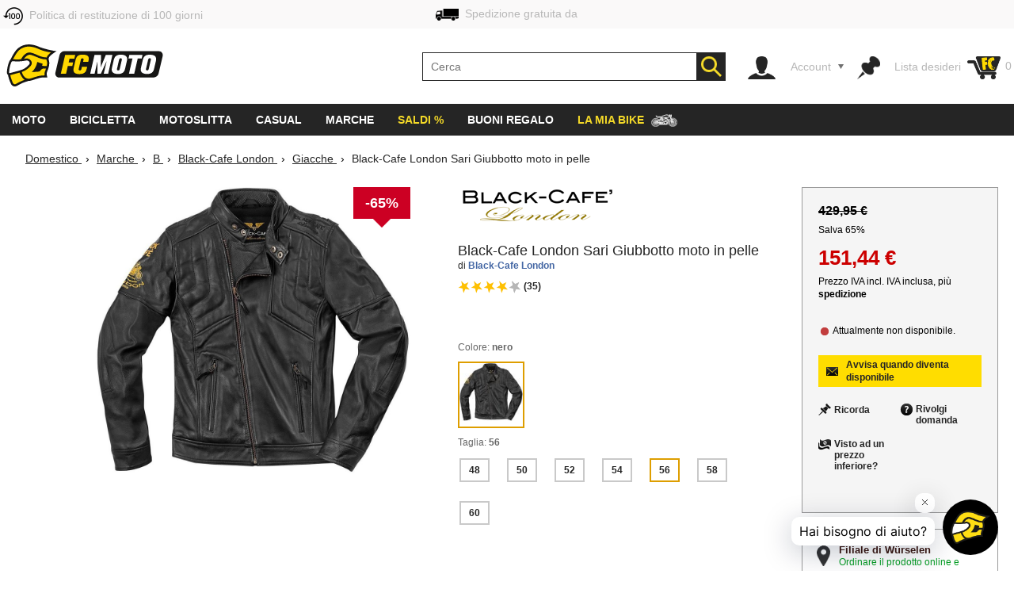

--- FILE ---
content_type: text/html; charset=utf-8
request_url: https://www.fc-moto.de/epages/fcm.sf/it_IT/?ObjectPath=/Shops/10207048/Products/Black-Cafe-London-Sari/SubProducts/Black-Cafe-London-Sari-0004
body_size: 72260
content:

<!-- BEGIN INCLUDE CookieFix writeContentOutput 0.002 seconds -->
<!-- FindologicSearchTime  seconds -->
<!-- SolrSearchTime  seconds -->
<!-- BEGIN INCLUDE TrackingSwitchContent 0.032 seconds -->

<!-- BEGIN INCLUDE ReplacePricingContent 0.136 seconds -->

<!-- BEGIN INCLUDE CookieFix processContent 0.103 seconds -->
<!DOCTYPE html>
<!--[if lt IE 7 ]> <html class="ie6" lang="it"> <![endif]-->
<!--[if IE 7 ]> <html class="ie7" lang="it"> <![endif]-->
<!--[if IE 8 ]> <html class="ie8" lang="it"> <![endif]-->
<!--[if IE 9 ]> <html class="ie9" lang="it"> <![endif]-->
<!--[if (gt IE 9)|!(IE)]><!--> <html lang="it"  class="no-js" > <!--<![endif]-->
<head><base href="https://www.fc-moto.de/epages/fcm.sf/it_IT/;IC_DeliveryCountry=IT;IC_TargetCurrency=EUR;IC_TopicWorld=134016375" />
  
  <meta http-equiv="X-UA-Compatible" content="IE=Edge,chrome=1" />


<link rel="apple-touch-icon" sizes="57x57" href="/apple-touch-icon-57x57.png">
<link rel="apple-touch-icon" sizes="76x76" href="/apple-touch-icon-76x76.png">
<link rel="apple-touch-icon" sizes="114x114" href="/apple-touch-icon-114x114.png">
<link rel="apple-touch-icon" sizes="120x120" href="/apple-touch-icon-120x120.png">
<link rel="apple-touch-icon" sizes="144x144" href="/apple-touch-icon-144x144.png">
<link rel="apple-touch-icon" sizes="152x152" href="/apple-touch-icon-152x152.png">
<link rel="apple-touch-icon" sizes="167x167" href="/apple-touch-icon-167x167.png">
<link rel="apple-touch-icon" sizes="180x180" href="/apple-touch-icon.png">
<link rel="apple-touch-icon" href="/apple-touch-icon.png">
<link rel="icon" type="image/png" sizes="32x32" href="/favicon-32x32.png">
<link rel="icon" type="image/png" sizes="16x16" href="/favicon-16x16.png">
<link rel="icon" type="image/x-icon" sizes="32x32" href="/favicon-32x32.ico">
<link rel="icon" type="image/x-icon" sizes="16x16" href="/favicon-16x16.ico">
<link rel="manifest" href="/site.webmanifest">
<link rel="mask-icon" href="/safari-pinned-tab.svg" color="#5bbad5">
<meta name="msapplication-TileColor" content="#da532c">
<meta name="msapplication-TileImage" content="/mstile-144x144.png">
<meta name="theme-color" content="#ffffff">

  




<!-- DE_INNOCHANGE TrackingSwitch Trackingcodes v2.5.2 for head-start -->
<meta name="facebook-domain-verification" content="izk4ms5m41yc4f594grntd2vp8loge" /> 
<!--









-->

<!-- this dns-prefetch tags need to be revisited and updated -->
<link rel="dns-prefetch" href="//cookie-cdn.cookiepro.com">
<link rel="dns-prefetch" href="//www.googletagmanager.com">
<link rel="dns-prefetch" href="//googleads.g.doubleclick.net">

<!-- Common Settings -->
<script>
var gtmid='GTM-MH2DCP5';
window.trLib=window.trLib||{};window.dataLayer=window.dataLayer||[];window.trQueue=window.trQueue||[];window.trConfig=window.trConfig||[];
if(typeof trConfig['errors']=='undefined')trConfig['errors']=[];
</script>

<!-- OneTrust Cookies Consent Platform start -->
<script>
////////// CMP Global Settings Start //////////
window.trConfig=window.trConfig||[];window.trConfig.cmp=[];window.trLib=window.trLib||{};window.dataLayer=window.dataLayer||[];
window.trConfig.cmp['active'] = true; // Control setting, whether CMP is active or not (true/false)
window.trConfig.cmp['mode'] = 'live'; // Control setting for CMP mode. Can be 'test' or 'live'
window.trConfig.cmp['autoblocking'] = false; // Control setting, wether CMP uses Autoblocking (true/false)
window.trConfig.cmp['id'] = '7accc1f0-51c6-439d-9cab-7fcbd8480083'; // CMP ID
window.trConfig.cmp['event'] = 'OptanonLoaded'; // CMP GTM Event name (when CMP has loaded)
////////// CMP Global Settings End //////////
////////// CMP User Settings Start //////////
var trCMPuserSetting = function (valueName,isBoolean) {
  if(valueName!='active'&&valueName!='mode'&&valueName!='autoblocking')return false;
  var url=document.location.pathname+document.location.search;var hostarray=document.location.hostname.split('.');
  var date=new Date(); date.setTime(date.getTime()+(12*3600000));
  var trRegEx = new RegExp("(\\?|&)trCMP"+valueName+"=([^&#]*)(&|#)?"); var trMatch=url.match(trRegEx);
  if(trMatch && typeof trMatch[2]!='undefined') {
    if(isBoolean && (trMatch[2]=='true'||trMatch[2]=='false')){
      window.trConfig.cmp[valueName]=trMatch[2]=='true'?true:false;
    }else if(!isBoolean){
      window.trConfig.cmp[valueName]=trMatch[2];
    }
    try{
      window.document.cookie='tr_CMP'+valueName+'='+window.trConfig.cmp[valueName].toString()+'; expires='+date.toGMTString()+'; domain=.'+hostarray[hostarray.length - 2]+'.'+hostarray[hostarray.length - 1]+'; path=/;';
    }catch(e){console.warn('Not able to set cookie tr_CMP'+valueName);}
  }else{
    var trRegEx=new RegExp('tr_CMP'+valueName+"=([^;]+)"); var trMatch=trRegEx.exec(document.cookie);
    if(trMatch && typeof trMatch[1]=='string') {
      if(isBoolean && trMatch[1]=='true'){window.trConfig.cmp[valueName]=true;}else if(isBoolean && trMatch[1]=='false'){window.trConfig.cmp[valueName]=false;}else{window.trConfig.cmp[valueName]=trMatch[1];}
    }
  }
  return window.trConfig.cmp[valueName];
}
var trCMPactive = trCMPuserSetting('active',true);
var trCMPmode = trCMPuserSetting('mode',false);
var trCMPautoblocking = trCMPuserSetting('autoblocking',true);
////////// CMP User Settings End //////////
var trCMPrun = function () {
  ////////// CMP InActive Mode Start //////////
  if (window.trConfig.cmp['active']===false) {
    dataLayer.push({'event':window.trConfig.cmp['event']});
    console.warn('CMP not active'); return 'CMP not active';
  }
  ////////// CMP InActive Mode End //////////
  ////////// CMP Active Mode Start //////////
  if (window.trConfig.cmp['active']) {
    // Script URLs
    if (window.trConfig.cmp['mode']=='test') window.trConfig.cmp['id']+= '-test';
    var cmp_url = 'https://cookie-cdn.cookiepro.com/scripttemplates/otSDKStub.js'; // CMP Script
    var cmp_ab_url = 'https://cookie-cdn.cookiepro.com/consent/'+window.trConfig.cmp['id']+'/OtAutoBlock.js'; // Autoblocking-Script
    // Create and Inject Dummy Script
    var s_d = document.createElement('script');
    s_d.type = 'text/javascript';
    s_d.id = 'cp_cmp_container_end';
    var x = document.getElementsByTagName('script')[0];
    x.parentNode.insertBefore(s_d, x);
    var y = document.getElementById('cp_cmp_container_end');
    // Create and Inject Autoblocking Script
    if (window.trConfig.cmp['autoblocking']) {
      var s_ab = document.createElement('script');
      s_ab.type = 'text/javascript';
      s_ab.id = 'cp_cmp_auto_blocking';
      s_ab.src = cmp_ab_url;
      y.parentNode.insertBefore(s_ab, y);
    }
    // Create and Inject CMP Script
    var s_cmp = document.createElement('script');
    s_cmp.type = 'text/javascript';
    s_cmp.id = 'cp_cmp_main_script';
    s_cmp.src = cmp_url;
    var att1 = document.createAttribute('charset'); att1.value = 'UTF-8'; s_cmp.setAttributeNode(att1); //s.charset = 'UTF-8';
    var att2 = document.createAttribute('data-domain-script'); att2.value = window.trConfig.cmp['id']; s_cmp.setAttributeNode(att2); //s.data-domain-script = window.trConfig.cmp['id'];
    var att3 = document.createAttribute('data-document-language'); att3.value = 'true'; s_cmp.setAttributeNode(att3); // auto detect site language
    y.parentNode.insertBefore(s_cmp, y);
    return 'CMP active';
  }
  ////////// CMP Active Mode End //////////
};
var trCMPinfo = trCMPrun();
</script>
<script>
function OptanonWrapper() { }
</script>
<!-- OneTrust Cookies Consent Notice end -->

<!-- Google Tag Manager Integration -->
<script>
 
// Predefined Vars
trConfig['url']=document.location.pathname+document.location.search;
//
trConfig['is_htlp'] = trConfig['url'].match(/ViewHTLP/g) ? 1 : 0;
trConfig['prod_top3_full']=[];trConfig['category_alias']='';trConfig['cartcontent_full']=[];trConfig['payment_method']='';trConfig['shipping_method']='';trConfig['url_virtual']='';trConfig['view_action']='';trConfig['class_alias']='';trConfig['page_type']='';trConfig['prod_id']='';trConfig['prod_price']='';trConfig['page_type']='';trConfig['prod_id']='';trConfig['prod_price']=0;trConfig['object_name']='';trConfig['category_id']='';trConfig['category_name']='';trConfig['search_string']='';trConfig['locale']='';trConfig['device_category']='d';trConfig['hashed_email']='';trConfig['email_sha256']='';trConfig['products']=[];trConfig['productvariants']=[];trConfig['prod_top3']=[];trConfig['prodvariants_top3']=[];trConfig['canonical_url']='';trConfig['esidh']='';trConfig['brand']='';trConfig['tlepath']='';trConfig['wishlist_items']=[];trConfig['emarsys_category']='';trConfig['emarsys_productname']='';trConfig['emarsys_cartcontent']=[];trConfig['emarsys_email']='';trConfig['user_language']='';trConfig['delivery_country']='';trConfig['user_currency']='';
trLib.data = { event: undefined, ec: {}, items: [] };

// Check EMail in URL
trConfig['url_email']='';
//

// JS predefined settings
//
trConfig['is_order']=0;
//
//
//
trConfig['is_dev']=0;
//

//
//
//
//
// Adwords Retargeting Vars (used even for others)
//
//
//
//
try{trConfig['page_type']='product';}catch(tr_Err){trConfig['page_type']='';}if(trConfig['page_type'].substring(1)=='ECommPageType')trConfig['page_type']='';
//
//
//
//
//
//
//  
//
try{trConfig['prod_price']='151.44';}catch(tr_Err){trConfig['prod_price']=0;}
trConfig['prod_price']=parseFloat(trConfig['prod_price']);if(isNaN(trConfig['prod_price']))trConfig['prod_price']=0;
try{trConfig['prod_id']='141691783';}catch(tr_Err){trConfig['prod_id']='';}if(trConfig['prod_id'].substring(1)=='ID')trConfig['prod_id']='';

//
try{trConfig['emarsys_productname']='Black-Cafe-London-Sari';}catch(tr_Err){trConfig['emarsys_productname']='';}if(trConfig['emarsys_productname'].substring(1)=='SuperProduct.Alias[js]')trConfig['emarsys_productname']='';
//

//
//
//
//
try{trConfig['view_action']='View';}catch(tr_Err){trConfig['view_action']='';}if(trConfig['view_action'].substring(1)=='INPUT.ViewAction')trConfig['view_action']='';
//
//
try{trConfig['class_alias']='Jacket';}catch(tr_Err){trConfig['class_alias']='';}if(trConfig['class_alias'].substring(1)=='Class.Alias')trConfig['class_alias']='';
//
 
// Name or Alias (Category Name, ...)
//
try{trConfig['object_name']='Black-Cafe London Sari Giubbotto moto in pelle';}catch(tr_Err){trConfig['object_name']='';}if(trConfig['object_name'].substring(1)=='NameOrAlias[js]')trConfig['object_name']='';
//

// Brand (Manufacturer)
//
try{trConfig['brand']='Black-Cafe London';}catch(tr_Err){trConfig['brand']='';}if(trConfig['brand'].substring(1)=='Manufacturer')trConfig['brand']='';
//

// Path
//
try{trConfig['tlepath']='/Shops/10207048/Products/Black-Cafe-London-Sari/SubProducts/Black-Cafe-London-Sari-0004';}catch(tr_Err){trConfig['tlepath']='';}if(trConfig['tlepath'].substring(1)=='Path')trConfig['tlepath']='';
if(trConfig['tlepath'])trConfig['tlepath']=trConfig['tlepath'].replace(/\/Shops\/10207048/,'');
//

// Language
//

// Category ID and Category Name (if it is a category page)
//
//
//
try{trConfig['category_id']='';}catch(tr_Err){trConfig['category_id']='';}if(trConfig['category_id'].substring(1)=='ECommCategoryID')trConfig['category_id']='';
//
//
//
//
try{trConfig['category_name']='';}catch(tr_Err){trConfig['category_name']='';}if(trConfig['category_name'].substring(1)=='ECommCategoryName')trConfig['category_name']='';
try{trConfig['category_alias']='';}catch(tr_Err){trConfig['category_alias']='';}if(trConfig['category_alias'].substring(1)=='ECommCategoryAlias')trConfig['category_alias']='';
//
//
//

// Category ID and -Name (if it is a product page)
//
//
try{trConfig['category_name']='Giacche';}catch(tr_Err){trConfig['category_name']='';}if(trConfig['category_name'].substring(1)=='MainCategory.NameOrAlias')trConfig['category_name']='';
try{trConfig['category_alias']='Black-Cafe-London-Jacken';}catch(tr_Err){trConfig['category_alias']='';}if(trConfig['category_alias'].substring(1)=='MainCategory.Alias')trConfig['category_alias']='';
//
//
try{trConfig['category_id']='134911266';}catch(tr_Err){trConfig['category_id']='';}if(trConfig['category_id'].substring(1)=='MainCategory.ID')trConfig['category_id']='';
//
//

// epages URL
if(!trConfig['url_virtual']){
//
try{trConfig['url_virtual']='https://www.fc-moto.de/epages/fcm.sf/?ObjectPath=/Shops/10207048/Products/Black-Cafe-London-Sari/SubProducts/Black-Cafe-London-Sari-0004';}catch(tr_Err){trConfig['url_virtual']='';}if(trConfig['url_virtual'].substring(1)=='WebUrlSSL')trConfig['url_virtual']='';
//
//try{if(typeof ep.config.webUrlSsl == 'string"')trConfig['url_virtual']=ep.config.webUrlSsl;}catch(tr_Err){trConfig['url_virtual']=trConfig['url'];}
if(trConfig['url_virtual'])trConfig['url_virtual']=trConfig['url_virtual'].replace(/http(s)?:\/\/[^\/]+\//i,"/");
}

// Canonical URL
//
try{trConfig['canonical_url']='https://www.fc-moto.de/it/Black-Cafe-London-Sari';}catch(tr_Err){trConfig['canonical_url']='';}if(trConfig['canonical_url'].substring(1)=='CanonicalURL')trConfig['canonical_url']='';
if(trConfig['canonical_url'])trConfig['canonical_url']=trConfig['canonical_url'].replace(/http(s)?:\/\/[^\/]+\//i,"/");
//

// (Internal) Search Results
//
//
//
//
//

// Wishlist Items
//
//
//

// Locale
//
try{trConfig['locale']='it_IT';}catch(tr_Err){trConfig['locale']='undefined';}if(trConfig['locale'].substring(1)=='INPUT.Locale')trConfig['locale']='undefined';
//

// Currency
try{trConfig['user_currency']='EUR';}catch(tr_Err){trConfig['user_currency']='';}if(trConfig['user_currency'].substring(1)=='INPUT.Currency')trConfig['user_currency']='';

// Device Category
var tr_ismobile=false;
//
//
//
//
//
if(tr_ismobile)trConfig['device_category']='m';

//

//
 
// Cart Products
var tr_cart3=[];
//
 
// Basket for Emarsys
//

// Set user language and (delivery) country delivery_country
if (trConfig['locale']) {
  if (!trConfig['user_language']) trConfig['user_language'] = trConfig['locale'].substring(0,2);
  if (!trConfig['delivery_country']) trConfig['delivery_country'] = trConfig['locale'].substring(3,5).toLowerCase();
}

// get info whether device is touchable
var tr_isTouchDevice='ontouchstart' in window || navigator.maxTouchPoints;
dataLayer.push({
  event: 'fcm_init',
  event_name: 'fcm_init',
  pagetype: trConfig['page_type'], // Pagetype like cart or product
  canonical_url: trConfig['canonical_url'], // (string) A clear URL which should be tracked, e.g. '/sightseeing/'
  view_action: trConfig['view_action'], // (string) 'startpage', 'content', 'category', 'product', 'cart' or 'sale'
  class_alias: trConfig['class_alias'], // (string) subtype of content
  container_payment_method: trConfig['payment_method'], // Payment Methode
  container_shipping_method: trConfig['shipping_method'], // Shipping Methode
  payment_type: trConfig['payment_method'], // Payment Methode
  shipping_tier: trConfig['shipping_method'], // Shipping Methode
  cartcontent_full: trConfig['cartcontent_full'], // Basket
  cartcontent: trConfig['emarsys_cartcontent'], // Basket for Emarsys
  productname: trConfig['emarsys_productname'], // ProductItemName for Emarsys
  pagepath: trConfig['emarsys_category'], // Category path for emarsys
  userId: trConfig['emarsys_email'], // User email address for emarsys
  url_virtual: trConfig['url_virtual'], // (string) The epages URL
  url_email: trConfig['url_email'], // (string) EMail address in URL?
  ecomm_prodid: trConfig['prod_id'],
  ecomm_pagetype: trConfig['page_type'],
  ecomm_totalvalue: trConfig['prod_price'],
  is_htlp: trConfig['is_htlp'],
  is_dev: trConfig['is_dev'],
  esidh: trConfig['esidh'],
  object_name: trConfig['object_name'],
  brand: trConfig['brand'],
  tlepath: trConfig['tlepath'],
  category: trConfig['category_name'], // category name, if it is a category page
  category_id: trConfig['category_id'], // category id, if it is a category page
  category_alias: trConfig['category_alias'], // category alias, if it is a category page
  search_string: trConfig['search_string'], // (string) internal search string
  locale: trConfig['locale'], // (string) Locale (e.g. de_DE)
  user_language: trConfig['user_language'], // (string) Language setting of the user (from epages)
  user_currency: trConfig['user_currency'], // (string) Currency (e.g. EUR)
  delivery_country: trConfig['delivery_country'], // (string) Delivery country of the user (from epages)
  device_category: trConfig['device_category'], // (string) Device Category (m/t/d)
  hashed_email: trConfig['hashed_email'], // (string) EMail address as MD5 Hash
  email_sha256: trConfig['email_sha256'], // (string) EMail address as SHA256 Hash
  prod_top3: trConfig['prod_top3'], // (object/array) Top3 Product IDs as Array
  prod_top3_full: trConfig['prod_top3_full'], // (object/array) Top3 Products as Array
  prodvariants_top3: trConfig['prodvariants_top3'],
  tr_cart3: tr_cart3, // (object/array) Cart Product Array
  product_list: trConfig['products'], // (object/array) internal search result
  productvariant_list: trConfig['productvariants'],
  wishlist_items: trConfig['wishlist_items'] // Products on Wishlist
});
(function(w,d,s,l,i){w[l]=w[l]||[];w[l].push({'gtm.start':new Date().getTime(),event:'gtm.js'});var f=d.getElementsByTagName(s)[0],j=d.createElement(s),dl=l!='dataLayer'?'&l='+l:'';j.async=true;j.src='https://www.googletagmanager.com/gtm.js?id='+i+dl;f.parentNode.insertBefore(j,f);})(window,document,'script','dataLayer',gtmid);
</script>
<script>
// Set Currency
if (typeof trConfig['user_currency']=='string' && trConfig['user_currency']) trLib.data.ec.currency = trConfig['user_currency'];
// Product Listing
if (trConfig['page_type']=='category') {
  trLib.data.dl = { event:'view_item_list' };
  if (typeof trLib.data.ec.item_list_id!='string' || !trLib.data.ec.item_list_id) trLib.data.ec.item_list_id = 'category_listing';
  if (typeof trLib.data.ec.item_list_name!='string' || !trLib.data.ec.item_list_name) trLib.data.ec.item_list_name = 'Category Listing';
  trLib.data.dl.ecommerce = trLib.data.ec;
  if (trLib.data.items.length>0) trLib.data.dl.ecommerce.items = trLib.data.items;
  dataLayer.push(trLib.data.dl);
}
// Product Detail Page
if (trConfig['page_type']=='product') {
  trLib.data.dl = { event:'view_item' };
  if (typeof trLib.data.ec.value=='undefined' && trLib.data.items.length>0 && typeof trLib.data.items[0].price=='number') trLib.data.ec.value = trLib.data.items[0].price;
  if (typeof trLib.data.ec.value=='undefined' && typeof trConfig['prod_price']!='undefined' && trConfig['prod_price']) trLib.data.ec.value = trConfig['prod_price'];
  trLib.data.dl.ecommerce = trLib.data.ec;
  if (trLib.data.items.length==0) {
    var tmpItem = {}
    if (typeof trConfig.prod_id=='string' && trConfig.prod_id) tmpItem.item_id = trConfig.prod_id;
    if (typeof trConfig.object_name=='string' && trConfig.object_name) tmpItem.item_name = trConfig.object_name;
    if (typeof trConfig.category_name=='string' && trConfig.category_name) tmpItem.item_category = trConfig.category_name;
    if (typeof trConfig.brand=='string' && trConfig.brand) tmpItem.item_brand = trConfig.brand;
    if (typeof trLib.data.ec.value!='undefined' && trLib.data.ec.value) tmpItem.price = trLib.data.ec.value;
    trLib.data.items.push(tmpItem);
  }
  trLib.data.dl.ecommerce.items = trLib.data.items;
  dataLayer.push(trLib.data.dl);
}
// Cart View
if (trConfig['page_type']=='cart' && trConfig['view_action']=='ViewMultiCheckoutBasket') {
  trLib.data.dl = { event:'view_cart' };
  if (typeof trLib.data.ec.value=='undefined' && trLib.data.items.length>0) {
    var trTempItemTotal = 0;
    for (var i=0; i<trLib.data.items.length; i++) {
      if (typeof trLib.data.items[0].price=='number' && typeof trLib.data.items[0].quantity=='number') trTempItemTotal = trTempItemTotal + (trLib.data.items[0].price * trLib.data.items[0].quantity);
    }
    if (trTempItemTotal) trLib.data.ec.value = trTempItemTotal;
  }
  trLib.data.ec.currency_org = trLib.data.ec.currency; // Cart currency seems to be always in EUR
  trLib.data.ec.currency = 'EUR'; // Cart currency seems to be always in EUR
  trLib.data.dl.ecommerce = trLib.data.ec;
  if (trLib.data.items.length>0) trLib.data.dl.ecommerce.items = trLib.data.items;
  dataLayer.push(trLib.data.dl);
}
// Other dl events
if (typeof trLib.data.event=='string' && trLib.data.event) {
  trLib.data.dl = { event:trLib.data.event };
  if (typeof trLib.data.ec.value=='undefined' && trLib.data.items.length>0) {
    var trTempItemTotal = 0;
    for (var i=0; i<trLib.data.items.length; i++) {
      if (typeof trLib.data.items[0].price=='number' && typeof trLib.data.items[0].quantity=='number') trTempItemTotal = trTempItemTotal + (trLib.data.items[0].price * trLib.data.items[0].quantity);
    }
    if (trTempItemTotal) trLib.data.ec.value = trTempItemTotal;
  }
  trLib.data.dl.ecommerce = trLib.data.ec;
  if (trLib.data.items.length>0) trLib.data.dl.ecommerce.items = trLib.data.items;
  dataLayer.push(trLib.data.dl);
}
</script>
<!-- End Google Tag Manager -->

<!-- Close Local Vars




-->
 
<!-- End of DE_INNOCHANGE TrackingSwitch Trackingcodes for head-start -->



  


<meta name="viewport" content="width=device-width, initial-scale=1, maximum-scale=5, user-scalable=yes"/>


      <meta charset="utf-8" />
  

<meta name="description" content="Black-Cafe London Sari Giubbotto moto in pelle - acquista a prezzi imbattibili su FC-Moto ✓ commenti positivi dei clienti ☆☆☆☆☆ consegna in tutto il mondo ✓ vasta offerta di prodotti ✓" />




    <meta name="keywords" content="Giubbotto moto in pelle nero-Cafe di Londra Sari" />
      <title>Black-Cafe London Sari Giubbotto moto in pelle - il miglior prezzo ▷ FC-Moto</title>
  <script type="text/javascript">
  var ScarabQueue = ScarabQueue || [];
  (function(id) {
    if (document.getElementById(id)) return;
    var js = document.createElement('script'); 
    js.id = id;
    window.trConfig=window.trConfig||[];
    window.trConfig.cmp=window.trConfig.cmp||[];
    if (typeof window.trConfig.cmp.active!='boolean') window.trConfig.cmp.active=false;
    js.type = window.trConfig.cmp.active ? 'text/plain' : 'text/javascript';
    js.classList.add('optanon-category-C0003');
    js.async = true;
    js.defer = true;
    js.src = '//cdn.scarabresearch.com/js/13F587DE98AF4DC1/scarab-v2.js';
    var fs = document.getElementsByTagName('script')[0];
    fs.parentNode.insertBefore(js, fs);
  })('scarab-js-api');
</script>

<script type="text/javascript">
var require = {baseUrl: "/WebRoot/StoreTypes/6.16.1/Store/lib",urlArgs: "v=3",paths: {"yourfiles": "/WebRoot/FCMotoDB/Shops/10207048/MediaGallery"},shim: {"backbone": {deps: ["underscore", "jquery"],exports: "Backbone"},"underscore": {exports: "_"},"fabric": {exports: "fabric"},"ckeditor/ckeditor": {init: function () {/* Try to inherit config from parent frame (MBO) */try {top.require(["ckeditor/config"], function () {this.CKEDITOR.editorConfig = top.CKEDITOR.editorConfig;});}catch (error) {}},exports: "CKEDITOR"}},config: {"ep": {version: '6.16.1',webRoot: '/WebRoot',storeName: 'FCMotoDB',storeWebRoot: '/WebRoot/FCMotoDB',storeRoot: '/WebRoot/StoreTypes/6.16.1/Store',storeTypeRoot: '/WebRoot/StoreTypes/6.16.1/Store',javascriptRoot: '/WebRoot/StoreTypes/6.16.1/Store/lib',siteRoot: '/WebRoot/FCMotoDB/Shops/10207048',siteId: '2587584',siteGuid: '459DB3A3-3EFD-5C90-20EE-51A990B2C47B',iconsRoot: '/WebRoot/StoreTypes/6.16.1/Store/BO/icons',maxContentLength:  20480 ,debugLevel: 0,languageId: '5',language: 'it'},"jquery/i18n": {path: "ep/i18n",region: 'it_IT'.replace(/_/,'-'),currency: ['EUR','EUR','EUR']},"jquery/dict": {region: 'it'},"jquery/metaparse": {type: "data",name: "js",autoparse: true},"util/mime": {groups: {"image/*": "image/png,image/jpeg,image/jpg,image/gif,image/vnd.microsoft.icon,image/x-icon,image/x-win-bitmap","document/*": "application/pdf,application/msword,application/vnd.ms-excel,application/rtf,application/vnd.openxmlformats-officedocument.wordprocessingml.document,application/vnd.openxmlformats-officedocument.spreadsheetml.sheet","audio/*": "audio/mpeg,audio/x-ms-wma,audio/ogg,audio/flac,audio/x-ms-wma","video/*": "video/x-msvideo,video/mp4,video/mpeg,video/x-ms-wmv,video/x-flv"}},"util/storage": {namespace: "FCMotoDB2587584"+"::"}}},epConfig = require.config.ep,CKEDITOR_BASEPATH = "/WebRoot/StoreTypes/6.16.1/Store/lib/ckeditor/",CKEDITOR_AMD_REQUIRE = function (depends) {for (var i in depends) {depends[i] = (depends[i]).replace(CKEDITOR.basePath, "ckeditor/").replace(/(\.js(\?.*)?$)/, "");}return require.apply(require, arguments);};document.documentElement.className += " script";
</script>


<script type="text/javascript">
(function(require){

function config(a,b){config._(config.c[a]||(config.c[a]={}),b)}config.c=require.config=require.config||{};config._=function(a,b){for(var c in b)b[c]instanceof Object?config._(a[c]||(a[c]={}),b[c]):a[c]=b[c]};


config("jquery/canvas/canvastext", {
  fontRoot: ["", "WebRoot", "FCMotoDB", "Shops", "10207048", "45FD", "455B", "D1D8", "1945", "5ADA", "C0A8", "3081", "0A6E"].join("/")
});




  

config("ep", {
  baseUrl: ["https:", "", "www.fc-moto.de", "epages", "fcm.sf", "it_IT", ""].join("/"),
  canonicalUrl: 'https://www.fc-moto.de/it/Black-Cafe-London-Sari',
  objectId: '141691783',
  viewAction: 'View',
  storeFrontUrl: ["https:", "", "www.fc-moto.de", "epages", "fcm.sf"].join("/"),
  requestProtocolAndServer: 'https://www.fc-moto.de',
  webUrj: ["https:", "", "www.fc-moto.de", "epages", "fcm.sf", "?ObjectPath=", "Shops", "10207048", "Products", "Black-Cafe-London-Sari", "SubProducts", "Black-Cafe-London-Sari-0004"].join("/"),
  webUrlSsl: ["https:", "", "www.fc-moto.de", "epages", "fcm.sf", "?ObjectPath=", "Shops", "10207048", "Products", "Black-Cafe-London-Sari", "SubProducts", "Black-Cafe-London-Sari-0004"].join("/"),
  IC_FindologicActivated: 1, 
  IC_FindologicCurrency: 'EUR',
  IC_FindologicCountry: 'IT'
});


}(require));
</script>

    <link  href="/WebRoot/StoreTypes/6.16.1/Store/lib/package-sf.min.css" rel="stylesheet" type="text/css" />
    <!-- FCM-300 -->
    <link   href="/WebRoot/GeneralStyle/compiled/IC_GeneralStyle.compiled.css?v=1768320927" rel="stylesheet" type="text/css" />
  

    <script type="text/javascript" src="/WebRoot/StoreTypes/6.16.1/Store/lib/package-sf.min.js"></script>

  
  
    <script src="/WebRoot/StoreTypes/6.16.1/Store/lib/package-sf-productdetail.js"></script>
  





<script type="text/javascript">
var jq = jQuery.noConflict();
//CT - Never remove this line! It will cause non-working tabs and non-working filters... and probably other errors we haven't found
require(["jquery/metaparse", "de_epages/design/inc/sf-initialize", "de_epages/externalcontent/dojogadgetfix"]);  


</script>



<script type="text/javascript">

window.offscreenBuffering = true;
try{
  window.onerrorbak = window.onerror;
  window.onerror = function(){
    return true;
  };
}
catch(e){
}
</script>

<script type="text/javascript">
require(["jquery", "util/storage", "$ready!"], function ($, storage) {
  var fromCategory = storage.sessionStorage("Product::FromCategory");

  if( fromCategory ){
    $("h3 > .BreadcrumbLastItem").parent()
      .children(":not(.BreadcrumbLastItem)")
        .remove()
      .end()
      .prepend(fromCategory);

    storage.sessionStorage("Product::FromCategory",null);
  }
});
</script>

  
<link rel="shortcut icon" type="image/x-icon" href="/WebRoot/FCMotoDB/Shops/10207048/MediaGallery/fcmoto_favicon_48x48.ico" />


  
  
    
      <link rel="alternate" hreflang="de" href="https://www.fc-moto.de/Black-Cafe-London-Sari-Lederjacke" >
  
    
      <link rel="alternate" hreflang="en" href="https://www.fc-moto.de/en/Black-Cafe-London-Sari" >
  
    
      <link rel="alternate" hreflang="nl" href="https://www.fc-moto.de/nl/Black-Cafe-London-Sari" >
  
    
      <link rel="alternate" hreflang="fr" href="https://www.fc-moto.de/fr/Black-Cafe-London-Sari" >
  
    
      <link rel="alternate" hreflang="es" href="https://www.fc-moto.de/es/Black-Cafe-London-Sari" >
  
    
      <link rel="alternate" hreflang="ca" href="https://www.fc-moto.de/ca/Black-Cafe-London-Sari" >
  
    
      <link rel="alternate" hreflang="da" href="https://www.fc-moto.de/da/Black-Cafe-London-Sari" >
  
    
      <link rel="canonical" href="https://www.fc-moto.de/it/Black-Cafe-London-Sari" />
    
      <link rel="alternate" hreflang="it" href="https://www.fc-moto.de/it/Black-Cafe-London-Sari" >
  
    
      <link rel="alternate" hreflang="no" href="https://www.fc-moto.de/no/Black-Cafe-London-Sari" >
  
    
      <link rel="alternate" hreflang="pt" href="https://www.fc-moto.de/pt/Black-Cafe-London-Sari" >
  
    
      <link rel="alternate" hreflang="fi" href="https://www.fc-moto.de/fi/Black-Cafe-London-Sari" >
  
    
      <link rel="alternate" hreflang="sv" href="https://www.fc-moto.de/sv/Black-Cafe-London-Sari" >
  
    
      <link rel="alternate" hreflang="cs" href="https://www.fc-moto.de/cs/Black-Cafe-London-Sari" >
  
    
      <link rel="alternate" hreflang="ru" href="https://www.fc-moto.de/ru/Black-Cafe-London-Sari" >
  
    
      <link rel="alternate" hreflang="zh" href="https://www.fc-moto.de/zh/black-cafe-london-sari" >
  
    
      <link rel="alternate" hreflang="ja" href="https://www.fc-moto.de/ja/Black-Cafe-London-Sari" >
  
    
      <link rel="alternate" hreflang="pl" href="https://www.fc-moto.de/pl/Black-Cafe-London-Sari" >
  
    
      <link rel="alternate" hreflang="ko" href="https://www.fc-moto.de/ko/Black-Cafe-London-Sari-Motorcycle-Leather-Jacket" >
  

  <script type="text/javascript">//<![CDATA[
document.documentElement.className=document.documentElement.className.replace("no-js","");
//]]></script>

<!--[if IE]>
  <style type="text/css">
  
  </style>
<![endif]-->

  
  
    
    <link type="text/css" rel="stylesheet" href="/WebRoot/FCMotoDB/Shops/10207048/Styles/FC-Moto_0020_Redesign/logosprites.css?t=202510110050" />
    
  

  <script type="text/javascript">
jq(document).ready(function(){
  jq.ready({ plugin: ['ep.ui.dialog'] },
    function() {
      window.IC_InitQuickViews = function(){
        jq('.OpenQuickView').productQuickView({
          defaultAddToBasketError: "An error occured."
        });
      };

      window.IC_InitQuickViews();
    }
  );



  // 
  jq('ICProductlist .ListItemProduct:not(.IC_OpenProductDetail)')
    .addClass('IC_OpenProductDetail')
    .clickOrTouch(function(evt){
      window.location = '?ObjectPath=' + jq(this).attr('ppath');
    });
});
</script>
  <script type="text/javascript">
   jQuery.ready({
    DOM: true
   }, function($){
    /* cache the objects */
    var slideContainer = $('.flexslider');

    $(slideContainer).each( function() {
      initSlider($(this));
    });
          
  });
    
    function initSlider(slider) {
       var parentSlider     = slider.parent(".ICDesignSlider");
       var SliderContainer  = parentSlider.parent(); 

       var sliderWidth = 230,
           itemsMax = 0;
       
       if(SliderContainer.hasClass("ManufacturerSlider")) {
           sliderWidth = 200; 
       } else if(SliderContainer.hasClass("AdvancedLinkSlider") || SliderContainer.hasClass("Slider")) {
           itemsMax = 1;
           sliderWidth = '100%';
       } else if(SliderContainer.hasClass("AccessorySlider")) {
           itemsMax = 2;
           sliderWidth = 400;
       }

      /* load the slider */
      slider.flexslider({
        slideshow: (slider.attr('slideshow') === 'true') ? true : false,
        touch: true,
        animation: (slider.attr('animation') === 'slide') ? 'slide' : 'fade',
        animationLoop: (slider.attr('animationloop') === 'false') ? false : true,
        itemWidth: sliderWidth,
        maxItems: itemsMax,
        move: 1,
        controlNav: (slider.attr('controlnav') === 'false') ? false : true,
        start: function() {
          var maxWidthSlideWrapper = slider.find('ul.slides li').length * sliderWidth;
          slider.closest('.ICSliderWrapper').css('max-width', maxWidthSlideWrapper);
          //slider.find('ul.slides').css('max-width', maxWidthSlideWrapper);
          if(maxWidthSlideWrapper < jQuery('.ContentArea').width()) {
              slider.find('.flex-direction-nav li a').addClass('flex-disabled');
          }
        }
      });
    }
</script>
  <script type="text/javascript">
  window.lazySizesConfig = window.lazySizesConfig || {};
  window.lazySizesConfig.lazyClass = 'iclazy';

  // Handle click for product in store info
  function icOpenStockDialog(dialogDivId, width, headLineText) {
    var dialog = ep('#' + dialogDivId).uiDialog({
      width: width,
      title: headLineText,
      buttons: [],
      modal: true,
      open: function(event, ui){
        var dialog = ep(this);
        dialog.busy('hide');
      }
    })
  }

jq( document ).ready(function() {
    if(typeof(handleProductList) == 'function') {
      handleProductList();
    }
    else {
      transformFilterList();
    }

  jq('div' + '#' + 'IC_ProductInStoreInfo_NonLocal a').click(function(evt) {
    evt.preventDefault();
    icOpenStockDialog('IC_ProductInStoreInfoDialog', 600, 'Ordinare il prodotto online e ritirarlo nella filiale');
  });

  jq('div' + '#' + 'IC_ProductInStoreInfo_Local a.LocalOnly').click(function(evt){
    evt.preventDefault();
    icOpenStockDialog('IC_LocalStockInfoDialog', 600, 'Questo articolo è disponibile solo nella nostra filiale');
  });

  jq('div' + '#' + 'IC_ProductInStoreInfo_Local a.LocalAndNonLocal').click(function(evt){
    evt.preventDefault();
    icOpenStockDialog('IC_ProductInStoreInfoDialog', 600, 'Ordinare il prodotto online e ritirarlo nella filiale');
  });

  jq('div' +'#' + 'IC_PremiumShippingDiv > a').click(function(evt){
    evt.preventDefault();
    icOpenStockDialog('IC_PremiumShippingDialog', 500, 'Spedizione premium');
  });
});



jq(document).ready(function () {
  
  jq('.openFilter').FilterOverlay( {
      'iscat'           :  0 ,
      'header'          : 'Mostra filtro(i)',
      'subheader'       : '<span class="totalproducts"></span> Prodotti',
      'back'            : '<span class="totalproducts"></span> Prodotti',
      'issearch'        :  '0' ,
      'singleInstance'  : 1
  });
});


/**
* -------------------------------------------------------------------
*
* Ajax Reload Product Information
*
* @author LK
* -------------------------------------------------------------------
*/



// CT condition added with FCM-3352
  function getSubProduct(Match, ProductID) {
    var el                = jq('.ic_Product .ProductDetails, .ICQuickViewDialog .ProductDetails'),
        PriceAndOrderBox  = el.find('.PriceAndOrderBox'),
        BasketButton      = PriceAndOrderBox.find('button[name="AddToBasket"]');
    if(Match) {
      jQuery.ajax({
              
                
                  
                
              
              
              url: epConfig.baseUrl+'?ViewAction=JSONGetSubProductPartially&ProductID='+ProductID +'&TaxModel=1',
              contentType: "text/plain",
              //preventCache: true,
              success: function (data) {
                var obj = JSON.parse(data),
                    ProductOrderArea       = jq('.ICProductOrderArea'),
                    ProductGallery         = jq('#ICProductGallery'),
                    AdditionalLinks        = PriceAndOrderBox.find('.AdditionalLinks li'),
                    DisplayPrice           = obj['displayprice'],
                    DisplayPriceRaw        = obj['displayprice_raw'],
                    PriceSavings           = obj['pricesavings'],
                    ManufacturerPrice      = obj['manufacturerprice'],
                    DepositPrice           = obj['depositprice'],
                    HasSpecialPrice        = obj['hasspecialprice'],
                    SpecialPriceStockLevel = obj['specialpricestocklevel'],
                    ProductWebPath         = obj['productwebpath'],
                    ProductUPCEAN          = obj['upcean'],
                    ManufacturerSKU        = obj['manufacturersku'],
                    MicroDataAvailability  = obj['microdataavailability'];


                // data-attribute fuer PPRZ aktualisieren FCM-3836
                PriceAndOrderBox.find( '.PriceArea .Price' ).attr("data-price", DisplayPriceRaw);               

                //Product PriceSavings
                if (PriceSavings != "0" && typeof PriceSavings != "undefined" && PriceSavings != null) {
                    if(ProductGallery.find('.HotPrice').length >= 1) {
                      ProductGallery.find('.HotPrice').html("-" + PriceSavings);
                    } else {
                        jq('<span class="HotPrice">-' + PriceSavings + '</span>').appendTo(ProductGallery.find('.ICEyeCatcher'));
                    }
                    ProductOrderArea.find('.HotPriceNoImg span').html(PriceSavings);
                    ProductOrderArea.find('.HotPriceNoImg').removeClass('Hidden');
                } else {
                    ProductGallery.find('.ICEyeCatcher .HotPrice').remove();
                    ProductOrderArea.find('.HotPriceNoImg').addClass('Hidden');
                }

                //Product Prices
                jq('.ICProductOrderPriceArea .PriceArea .Price').attr('data-specialprice', (obj['hasspecialprice'] ? true : false));
                PriceAndOrderBox.find('.PriceArea .Price span.VariationPriceFromText').hide();
                PriceAndOrderBox.find('.PriceArea .Price span:not(.VariationPriceFromText)').html(DisplayPrice);
                PriceAndOrderBox.find('.PriceArea .DepositInfo').html(DepositPrice);
                if(ManufacturerPrice) {
                    PriceAndOrderBox.find('.PriceArea.InsteadOf .LineThrough').html(ManufacturerPrice);
                    PriceAndOrderBox.find('.PriceArea.InsteadOf').removeClass('Hidden');
                    jq('.PriceAndTaxInfo .Price').css("color", "#CC0000"); // CT added with FCM-3720
                } else {
                    PriceAndOrderBox.find('.PriceArea.InsteadOf').addClass('Hidden');
                    jq('.PriceAndTaxInfo .Price').css("color", "#252525"); // CT added with FCM-3720
                }

                //New Icon
                var hasSpecialPrice = false;
                if (obj['hasspecialprice'] > 0) {
                  hasSpecialPrice = true;
                }
                var isNew = 0;
                if (obj['new'] > 0) {
                  isNew = true;
                }
                if(hasSpecialPrice || isNew) {
                  // remove everything first                  
                  if(ProductGallery.find('.NewProduct').length > 0) {
                      ProductGallery.find('.ICEyeCatcher .NewProduct').remove();
                  }
                  // then add the spans that are needed
                  if (hasSpecialPrice) {
                      jq('<span class="NewProduct Action">Promozione</span>').prependTo(el.find('#ICProductGallery .ICEyeCatcher'));
                  }
                  if (isNew) {
                      jq('<span class="NewProduct">Nuovo</span>').prependTo(el.find('#ICProductGallery .ICEyeCatcher'));
                  }
                }
                else {
                    if(ProductGallery.find('.NewProduct').length > 0) {
                        ProductGallery.find('.ICEyeCatcher .NewProduct').remove();
                    }
                }

                //Product Functions
                AdditionalLinks.find('.LinkProductSeenCheaper').attr('href', 'https://www.fc-moto.de/epages/fcm.sf/it_IT/;IC_TargetCurrency=EUR;IC_TopicWorld=134016375?ObjectPath=' + obj['productpath'] + '&ViewAction=ViewSeenCheaper');
                AdditionalLinks.find('.LinkProductInquiry').attr('href', 'https://www.fc-moto.de/epages/fcm.sf/it_IT/;IC_TargetCurrency=EUR;IC_TopicWorld=134016375?ObjectPath=' + obj['productpath'] + '&ViewAction=ViewInquiry');
                AdditionalLinks.find('.LinkProductRecommendation').attr('href', 'https://www.fc-moto.de/epages/fcm.sf/it_IT/;IC_TargetCurrency=EUR;IC_TopicWorld=134016375?ObjectPath=' + obj['productpath'] + '&ViewAction=ViewRecommendation');
                AdditionalLinks.find('form[name="LinkAddShoppingList"] input[name="RefObjectID"]').attr('value', ProductID);
                var Shopping = AdditionalLinks.find('.LinkAddShoppingList');
                if(Shopping.length > 0) {
                    Shopping.attr('href', 'https://www.fc-moto.de/epages/fcm.sf/it_IT/;IC_TargetCurrency=EUR;IC_TopicWorld=134016375?ObjectID=' + ProductID + '&ViewAction=ViewAddToShoppingList&RefObjectID=' + ProductID);
                } else {
                    jq('<li><a class="Link LinkIcon LinkAddShoppingList" rel="nofollow" href="https://www.fc-moto.de/epages/fcm.sf/it_IT/;IC_TargetCurrency=EUR;IC_TopicWorld=134016375?ObjectID=' + ProductID + '&ViewAction=ViewAddToShoppingList&RefObjectID=' + ProductID + '">Ricorda</li>').prependTo(el.find('.PriceAndOrderBox .AdditionalLinks:not(.BonusCampaign)'));
                }
                jq('form[id^=ShoppingListAssignProductsForm] input[name=ProductID]').val(ProductID);

                


                AdditionalLinks.find('.LinkCompareProduct').productcomparisonUiComparelink({productID:ProductID});

                //Basket Button and possibly Availability Mail Feature
                el.find('#basketForm_standalone input[name="LastProductObjectID"], #basketForm_standalone input[name="ChangeObjectID"], #basketForm_standalone input[name="ViewObjectID"]').attr('value', ProductID);
                el.find('div[id^="BasketLink_"]').attr('id', 'BasketLink_' + ProductID);
                if(obj['available']) {
                    BasketButton.removeClass('Disabled');
                    BasketButton.removeAttr('disabled');
                    if('1' == '1') {
                      BasketButton.closest('div.Hidden').removeClass('Hidden');
                      PriceAndOrderBox.find('.ICEmailNotification').addClass('Hidden');
                    }
                } else {
                    BasketButton.addClass('Disabled');
                    //BasketButton.closest('div').addClass('Hidden');
                    if('1' == '1') {
                      BasketButton.closest('div').addClass('Hidden');
                      PriceAndOrderBox.find('.epGetEmailNotifikation').attr('data-productid', ProductID).attr('id', 'Notification_' + ProductID);
                      PriceAndOrderBox.find('.ICEmailNotification').removeClass('Hidden');
                      jq('div' + '#' + 'IC_ProductInStoreInfo').hide();
                      jq('div' + '#' + 'IC_PremiumShippingDiv').hide();
                      jq('.ICProductContentWrapper .ICEyeCatcher .PremiumShipping').remove();
                    }
                }
                BasketButton.attr('data-productid', ProductID).metaparse();

                //Shipping
                jQuery.ajax({
                  url: epConfig.baseUrl+'?ViewAction=ICPixiStockLevel&ProductID='+ProductID,
                  contentType: "text/plain",
                  //preventCache: true,
                  success: function (data) {
                    data = data.replace(/<\!--(.*)-->/g, '');
                    data = data.replace(/\t/g, '');
                    data = data.replace(/\n/g, '');
                    data = jQuery.trim(data);
                    var DeliveryPeriod = PriceAndOrderBox.find('.DeliveryPeriod:not(.NoAjaxUpdate)').addClass('Hidden');
                    if(el.find('.PriceAndOrderBox .DeliveryPeriod').length > 0) {
                        el.find('.PriceAndOrderBox .DeliveryPeriod:not(.NoAjaxUpdate)').html(data);
                    } else if(!DeliveryPeriod.hasClass('NoAjaxUpdate')) {
                        jq('.PriceAndOrderBox .DeliveryPeriod').remove();
                        jq(data).appendTo('.PriceAndOrderBox .PriceArea:not(.InsteadOf)');
                    }
                    DeliveryPeriod.delay(100).removeClass('Hidden');
                  },
                  error: function(data) {
                    console.log(data);
                  }
                });

                // special price stock level
                if (HasSpecialPrice == 1) {
                  jq('span#' +'ICSpecialPriceStockLevel').html(SpecialPriceStockLevel);
                  jq('div#' + 'ICSpecialPriceStockInfo').show();
                }
                else {
                  jq('div#' + 'ICSpecialPriceStockInfo').hide();
                }

                //microdata replacement
                jq('#' + 'MicroDataSKU').attr({'content':ProductID});
                if ((typeof ProductUPCEAN !== 'undefined') && (ProductUPCEAN !== '')) jq('#' + 'MicroDataUPCEAN').attr({'content':ProductUPCEAN});
                else jq('#' + 'MicroDataUPCEAN').attr({'content':''});
                if ((typeof ManufacturerSKU !== 'undefined') && (ManufacturerSKU !== '')) jq('#' + 'MicroDataMPN').attr({'content':ManufacturerSKU});
                else jq('#' + 'MicroDataMPN').attr({'content':''});
                if ((typeof ProductWebPath !== 'undefined') && (ProductWebPath !== '')) {
                  jq('#' + 'MicroDataURL').attr({'content':ProductWebPath});
                  jq('#' + 'MicroDataOfferURL').attr({'content':ProductWebPath});
                }
                else {
                  jq('#' + 'MicroDataURL').attr({'content':''});
                  jq('#' + 'MicroDataOfferURL').attr({'content':''});
                }
                if ((typeof DisplayPriceRaw !== 'undefined') && (DisplayPriceRaw !== '')) jq('#' + 'MicroDataPrice').attr({'content':DisplayPriceRaw});
                else jq('#' + 'MicroDataPrice').attr({'content':''});
                if ((typeof MicroDataAvailability !== 'undefined') && (MicroDataAvailability !== '')) jq('#' + 'MicroDataAvailability').attr({'href':'https://schema.org/'+MicroDataAvailability});
                else jq('#' + 'MicroDataAvailability').attr({'href':'https://schema.org/InStock'});

                if (obj['IsExternal'] == 1) {
                  var Name                = obj['name'],
                      HasModels           = obj['hasmodels'],
                      ModelsTabContent    = obj['modelstabcontent'],
                      HasCrossSellings    = obj['hascrosssellings'],
                      CrossSellingContent = obj['crosssellingcontent'],
                      HasAccessories      = obj['hasaccessories'],
                      AccessoryContent    = obj['accessorycontent'],
                      DescriptionContent  = obj['descriptioncontent'];

                  // FCM-2745: product name
                  jq('div.ICProductVariationArea > h1[itemprop=name]').html(Name);

                  // FCM-2632: assigned models
                  var modelsTabDiv = jq('#' + 'ICFittingModelsContainer');
                  var tabIndex = getTabIndex(jq('#' + 'ProductInfoTabs'), 'tab-product-ICModels');
                  if (HasModels == 1) {
                    jq(modelsTabDiv).html(ModelsTabContent);
                    if (tabIndex !== null) jq('#' + 'ProductInfoTabs').tabs('enable', tabIndex);
                    jq('#' + 'ProductInfoTabs').find('ul').find('li[aria-controls=tab-product-ICModels]').show();
                    
                    if (jq(window).width() <= 1024) {
                      jq('div'+'#'+'tab-product-ICModels').attr('style', 'display:none'); 
                    }
                  }
                  else {
                    jq(modelsTabDiv).html('');
                    if (tabIndex !== null) jq('#' + 'ProductInfoTabs').tabs('disable', tabIndex);
                    jq('#' + 'ProductInfoTabs').find('ul').find('li[aria-controls=tab-product-ICModels]').hide();
                    
                    jq('#' + 'ProductInfoTabs').tabs({'active':0});
                    jq('#' + 'ProductInfoTabs').tabs('refresh');
                    jq('div'+'#'+'tab-product-ICModels').attr('style', 'display:none !important'); 
                  }

                  // FCM-2633: crossselling, accessory
                  if (HasCrossSellings == 1) {
                    jq('div.ICInfoAreaTabsCrossSellingWrapper > div#ICCrossSellingsArea').html(CrossSellingContent);
                    jq('div.ICInfoAreaTabsCrossSellingWrapper > div#ICCrossSellingsArea').show();
                  }
                  else {
                    jq('div.ICInfoAreaTabsCrossSellingWrapper > div#ICCrossSellingsArea').html('');
                    jq('div.ICInfoAreaTabsCrossSellingWrapper > div#ICCrossSellingsArea').hide();
                  }
                  if (HasAccessories == 1) {
                    jq('div.ICInfoAreaTabsCrossSellingWrapper > div#ICAccessoriesArea').html(AccessoryContent);
                    jq('div.ICInfoAreaTabsCrossSellingWrapper > div#ICAccessoriesArea').show();
                  }
                  else {
                    jq('div.ICInfoAreaTabsCrossSellingWrapper > div#ICAccessoriesArea').html('');
                    jq('div.ICInfoAreaTabsCrossSellingWrapper > div#ICAccessoriesArea').hide();
                  }
                  if (HasCrossSellings == 1 || HasAccessories == 1) {
                    jq('div.ICProductContentWrapper > div.ICInfoAreaTabsWrapper').addClass('HasCrossSelling');
                  }
                  else {
                    jq('div.ICProductContentWrapper > div.ICInfoAreaTabsWrapper').removeClass('HasCrossSelling');
                  }

                  // FCM-2649: description + FCM-2903 => bugfix description
                  if((typeof DescriptionContent !== 'undefined') && (DescriptionContent !== null)) {
                    jq('div#tab-product-description > *:not(.ICTabHead)').remove();
                    jq('div#tab-product-description .ICTabHead').after(DescriptionContent);
                    jq('div#tab-product-description .description').show();
                  }
                }

                // CT FCM-3483 added custom event for variation change
                const SubProductSelected = new CustomEvent( 'SubProductSelected', { detail: { 'SubProductID':ProductID }});
                document.dispatchEvent( SubProductSelected );
              },
              error: function(data) {
                  console.log(data);
              }
      });
    }
    else {
      //Basket Button and possibly Availability Mail Feature
      jq('button[name="AddToBasket"]', PriceAndOrderBox).attr('disabled', 'disabled').removeClass('Disabled');
      jq('#ICProductGallery').find('.ICEyeCatcher .Action').remove();
      jq('div' + '#' + 'ICSpecialPriceStockInfo').css('display', 'none');
      if('1' == '1') {
        BasketButton.closest('div').addClass('Hidden');
        if(ProductID) { console.log('PRODUCTID: ' + ProductID);
          PriceAndOrderBox.find('.epGetEmailNotifikation').attr('data-productid', ProductID).attr('id', 'Notification_' + ProductID);
          PriceAndOrderBox.find('.ICEmailNotification').removeClass('Hidden');
          jq('div' + '#' + 'IC_ProductInStoreInfo').hide();
          jq('div' + '#' + 'IC_PremiumShippingDiv').hide();
          jq('.ICProductContentWrapper .ICEyeCatcher .PremiumShipping').remove();
        } else {
          PriceAndOrderBox.find('.ICEmailNotification').addClass('Hidden');
        }
      }

      //Shipping
      jQuery.ajax({
        url: epConfig.baseUrl+'?ViewAction=ICPixiStockLevel&ProductID=',
        contentType: "text/plain",
        //preventCache: true,
        success: function (data) {
          data = data.replace(/<\!--(.*)-->/g, '');
          data = data.replace(/\t/g, '');
          data = data.replace(/\n/g, '');
          data = jQuery.trim(data);
          var DeliveryPeriod = PriceAndOrderBox.find('.DeliveryPeriod:not(.NoAjaxUpdate)').addClass('Hidden');
          if(el.find('.PriceAndOrderBox .DeliveryPeriod').length > 0) {
              el.find('.PriceAndOrderBox .DeliveryPeriod:not(.NoAjaxUpdate)').html(data);
          } else if(!DeliveryPeriod.hasClass('NoAjaxUpdate')) {
              jq('.PriceAndOrderBox .DeliveryPeriod').remove();
              jq(data).appendTo('.PriceAndOrderBox .PriceArea:not(.InsteadOf)');
          }
          DeliveryPeriod.delay(100).removeClass('Hidden');
        },
        error: function(data) {
          console.log(data);
        }
      });
    }
  }

  (function(){
    let gotCurrentProduct = false;
    jq(document).ready(function () {
      let currentProdId = jq('.ICVariationSelect li.selected [productid]:first').attr('productid');
      if(!gotCurrentProduct && currentProdId) {
        gotCurrentProduct = true;
        getSubProduct(true, currentProdId);
      }
    });
  })();

/**
 * show only x Elements in FilterList for Manufacturer and Size
 */
function transformFilterList() {
    var ShowAll = 'visualizza tutti',
        size = 0,
        showElements = 6;

    if(!jq('.RemoteSearchFacet.Manufacturer li:visible').length) {
      size = jq('.RemoteSearchFacet.Manufacturer li').length;
      jq('.Middle .RemoteSearchFacetSelect.Manufacturer li.ManufacturerFilter').css({'margin-left':'0px'});

      if(size > showElements) {
        jq('.RemoteSearchFacet.Manufacturer li:nth-child(-n+'+showElements+')').removeClass('hdn');
        if( jq('.RemoteSearchFacet.Manufacturer ul li.ManufacturerFilter').length !== 2) {
          jq('.RemoteSearchFacet.Manufacturer ul li.ManufacturerFilter').remove();
          jq('.RemoteSearchFacet.Manufacturer ul').append("<li class='ManufacturerFilter'><a href='#' onclick=showAllManufaturer(event)>"+ShowAll+"</a></li>");
        }
      }
      else {
        jq('.RemoteSearchFacet.Manufacturer li').removeClass('hdn');
      }
    }

    if(!jq('.RemoteSearchFacet.ICSize li:visible').length) {
      size = jq(".RemoteSearchFacet.ICSize li").length;

      if(size > showElements) {
        jq('.RemoteSearchFacet.ICSize li:nth-child(-n+'+showElements+')').removeClass('hdn');
        if( jq('.RemoteSearchFacet.ICSize ul li.SizeFilter').length  !== 2) {
          jq('.RemoteSearchFacet.ICSize ul li.SizeFilter').remove();
          jq('.RemoteSearchFacet.ICSize ul').append("<li class='SizeFilter'><a href='#' onclick=showAllSizes(event)>"+ShowAll+"</a></li>");
        }
      }
      else {
        jq('.RemoteSearchFacet.ICSize li').removeClass('hdn');
      }
    }
}

/**
 * show all Elements in FilterList for Manufacturer
 */
function showAllManufaturer(ev) {
  ev.preventDefault();
  jq(".RemoteSearchFacet.Manufacturer").addClass('ShowHdn');
  jq(".ManufacturerFilter").hide();
  jq(".RemoteSearchFacet.Manufacturer .scrollbar").css({"overflow-y":"scroll"});
  jq('.ManufacturerFilter').prev('li').css({'margin-left':'21px'});
}

/**
 * show only x Elements in FilterList for Size
 */
function showAllSizes(ev) {
  ev.preventDefault();
  jq(".RemoteSearchFacet.ICSize").addClass('ShowHdn');
  jq(".SizeFilter").hide();
  jq(".RemoteSearchFacet.Size .scrollbar").css({"overflow-y":"scroll"});
}

/**
 * get index of tab with particular aria-controls attribute
 */
function getTabIndex(tabsWidget, ariaControls) {
  var tabIndex = null;
  jq(tabsWidget).find('ul').find('li').each(function(index){
    if (jq(this).attr('aria-controls')==ariaControls) {
      tabIndex=index;
      return;
    }
  });
  return tabIndex;
}
</script>

<style type="text/css">
  html .ICCollagePlus img{
    vertical-align:bottom;
    /*opacity:0;*/
  }

  html .ICCollagePlus > div {
    opacity:0;
  }
</style>

  



<link   type="text/css" href="/WebRoot/FCMotoDB/Shops/10207048/Styles/FC-Moto_0020_Redesign/DesignNavMegaMenuImageMap_1768438838.css" rel="stylesheet" />

  
  

  


  
    <!--[if IE]>
    <link href="/WebRoot/StoreTypes/6.16.1/Store/lib/de_epages/design/style-ie.css" rel="stylesheet" type="text/css" />
    <![endif]-->
    <!--<style type="text/css">
      /* if IE 10 */
      @import url('/WebRoot/StoreTypes/6.16.1/Store/lib/de_epages/design/style-ie.css') screen and (-ms-high-contrast: active), (-ms-high-contrast: none);
    </style>-->


  <script type="text/javascript">
  var ICPAttrSuperArray = new Object();
  var DisabledBasketToolTip = 'La tua selezione non è completa. Selezionare un’ulteriore caratteristica per poter inserire il prodotto nel carrello.';
</script>
  
  
  
  

  
<script type="text/javascript">
try{
  window.onerror = window.onerrorbak;
}
catch(e){
}
</script>
  
<!-- Begin: User-defined HTML Head area -->
<!-- Google Site Verification for the second GMC-Account: -->
<meta name="google-site-verification" content="2icjKGpLfwgfVxXJosBcGg0mbrn5Y9QpHD_ENVlWMKM" />
<!-- Google+ Verweis Publisher: -->
<link href="https://plus.google.com/106473482731416891835" rel="publisher" />
<!-- BingAds Verification Code: -->
<meta name="msvalidate.01" content="9561AA3BD39DE6E137E023D10AF6C408" />
<!-- Zanox Verification Code: -->
<meta name="verification" content="8a8c8a92479a382b7596a626d5626c40" />
<!-- Google WebmasterTools Site Ownership Verification: -->
<meta name="google-site-verification" content="GNFAgdWfjWjezjaEjCLt5Vl0Lv8pfjcruT__3tU5btI" />
<!-- Bing WebmasterTools Site Ownership Verification: --> 
<!-- meta name="msvalidate.01" content="50789F583CAC5064837C99D2D7156036" /-->
<!-- Bing WebmasterTools Site Ownership Verification (2016): --> 
<meta name="msvalidate.01" content="976D41A7D3FACE6227E685A3FD66CA15" />
<!-- Pinterest Analytics and Verification Code: -->
<meta name="p:domain_verify" content="c27b63ac5288926d3af3e45ae3fceea6"/>
<!-- FCM-4310 additional site verification -->
<meta name="google-site-verification" content="b3jEZ9IK0sWMrGALdoPh3A9Sz6evoWtYdLipPXGZZf0" />
<!-- End: User-defined HTML Head area -->
<script type="text/javascript">

(function(win){
  if( !jQuery.fn.jquerysdk ){
    jQuery.noConflict(true);

    var $ = jQuery,
      noConflict = $.config.noConflict;

    if( !noConflict ){
      win.$ = $;
    }
    else if( typeof noConflict == 'string' ){
      win[ noConflict ] = $;
    }
  }
  
    try{
      win.onerror = function() {
        return true;
      };
    }
    catch(e){
    }
  
})(window);
</script>

  


  


  





<!-- DE_INNOCHANGE TrackingSwitch Trackingcodes v2.5.2 for head-end -->

<!-- End of DE_INNOCHANGE TrackingSwitch Trackingcodes for head-end -->



  
  
    <script type="text/javascript" src="/WebRoot/FCMotoDB/fcmoto_libraries240806.js"></script> 
  
  
  
  
    <script type="text/javascript" src="/WebRoot/StoreTypes/6.16.1/Store/javascript/innochange/ic_ext_design/ic_product.js"></script>
  
</head>

  
<body class="epages Theme141691783" lang="it"  itemscope itemtype="https://schema.org/WebPage">





<script type="text/javascript">
jQuery.ready({
  plugin: ['jQuery.cookie'],
  DOM: true
}, function($) {
        var MarketingInfo = "<p style=\"background-color:#ffdd00; color: #000\">Iscriviti alla nostra <a href=\"?ObjectPath=/Shops/10207048&ViewAction=ViewRegistrationForm\"><font color=\"#000\"><b>NEWSLETTER<\/b><\/font><\/a> e ottenere un 10% disocunt codice (si applica al prezzo di vendita consigliato)<\/p>\n\n<p style=\"background-color:#32CD32; color:#000000\">\n        <b>Conosci già il nostro canale WhatsApp? &#128242; \n        <a href=\"https://whatsapp.com/channel/0029Vb1Q8do1yT25FPPDbd3g\" style=\"color:#000000; text-decoration: underline;\">Iscriviti ora<\/a>\n        <\/b>\n    <\/p>";
        var isB = 0;
        if(typeof isBot === "function"){
          isB = isBot();
        }

        if(MarketingInfo !== '' && !isB && jq.cookie('IC_TISeen') === null) {
            //jq.cookie('IC_TISeen', 1, { expires : 1 });
            jq('.Layout1.GeneralLayout.Div').prepend('<div class="ICMarketingTop">' + MarketingInfo + '</div>');
            jq('.ICMarketingTop p').append('<img src="/WebRoot/StoreTypes/6.16.1/Store/SF/Icon/FC-Moto/ico_s_cancel.png" />');
            jq('.GeneralLayout .ICMarketingTop p img').bind('click touchstart', function() {
                jq(this).closest('.ICMarketingTop').remove();
                jq.cookie('IC_TISeen', 1, { expires : 1 });
            });
        }
});
</script>

<style>
    .GeneralLayout .ICMarketingTop {
        color:white;
        font-family:Arial, Verdana, Helvetica;
    }
    
    .GeneralLayout .ICMarketingTop p {
        text-align:center;
        margin:0px;
        padding: 5px 0px;
        background-color:#bebebe;
    }
    
    .GeneralLayout.fix-search .ICMarketingTop {
        display:none;
    }
    
    .GeneralLayout .ICMarketingTop p img {
        height: 20px;
        width: 20px;
        margin: 0px 10px;
        top: -2px;
        position: relative;
        cursor: pointer;
    }
</style>




<!-- DE_INNOCHANGE TrackingSwitch Trackingcodes v2.5.2 for body-start -->

<!--








-->

<script>
window.trLib=window.trLib||{};window.dataLayer=window.dataLayer||[];/*window.trQueue=window.trQueue||[];*/window.trConfig=window.trConfig||[];
if(typeof trConfig['errors']=='undefined')trConfig['errors']=[];
</script>

<script>
trLib.data = { ec: {}, items: [] };
trConfig['order_id']='';trConfig['currency']='EUR';trConfig['revenue']=0;trConfig['revenue_int']=0;trConfig['shipping']=0;trConfig['tax']=0;trConfig['page_type']='';trConfig['prod_id']='';trConfig['prod_price']=0;trConfig['customer_id']='';trConfig['customer_salutation']='';trConfig['customer_firstname']='';trConfig['customer_lastname']='';trConfig['customer_email']='';trConfig['customer_zipcode']='';trConfig['customer_city']='';trConfig['customer_country_iso']='';trConfig['customer_yearofbirth']='';trConfig['couponcode']='';trConfig['payment_method']='';trConfig['emarsysorderid']='';
// Adwords Retargeting Vars (used even for others)
//
//
//
//
try{trConfig['page_type']='product';}catch(tr_Err){trConfig['page_type']='';}if(trConfig['page_type'].substring(1)=='ECommPageType')trConfig['page_type']='';
//
//
//
//
//
//
//  
//
try{trConfig['prod_price']='151.44';}catch(tr_Err){trConfig['prod_price']=0;}
trConfig['prod_price']=parseFloat(trConfig['prod_price']);if(isNaN(trConfig['prod_price']))trConfig['prod_price']=0;
try{trConfig['prod_id']='141691783';}catch(tr_Err){trConfig['prod_id']='';}if(trConfig['prod_id'].substring(1)=='ID')trConfig['prod_id']='';
//
//
//
</script>

<!-- Transaction Settings -->
<script>
//console.log('ViewAction: View');
//console.log('Class.Alias: Jacket');
//
//
//
</script>
<!-- End of Transaction Settings -->

<!-- Google Tag Manager (noscript) -->
<!--  EMail-URL-Check -->
<noscript><iframe src="https://www.googletagmanager.com/ns.html?id=GTM-MH2DCP5" height="0" width="0" style="display:none;visibility:hidden"></iframe></noscript>
<!-- End of URL-EMail Check  -->
<!-- End Google Tag Manager (noscript) -->

<!-- Close Local Vars




-->

<!-- End of DE_INNOCHANGE TrackingSwitch Trackingcodes for body-start -->



  
    
    


  
  
  
  <div id="ICSiteWrapper" class="
       
       
       
       
       
       
       
       
       ic_Product
       
       
       ic_Jacket Theme134016375   ">


    
    

    
    
    <div class="Layout1 GeneralLayout Div ">
    <noscript>
      <div class="DialogMessage MessageWarning JSWarning Error"><p>JavaScript sembra essere disattivato! Per garantire la piena funzionalità dello shop, è necessario attivare JavaScript.</p></div>
    </noscript>
    
    
    
    
      
        <div class="NavBarRoof HorizontalNavBar InPrintViewNotVisible">
          <div class="PropertyContainer">
            


 
  
  
  <div class="SizeContainer">    <div id="NavElement_680903381" class="ContextBox NavBarElement0 ICResponsiveRoofElement"> 
      <div class="ICYourInfo FloatLeft"><p>
	<img alt="100_giorni" src="/WebRoot/FCMotoDB/Shops/10207048/MediaGallery/Icon/30_Tage.png" style="width: 25px; height: 25px;" />&nbsp; Politica di restituzione di 100 giorni</p></div>
      <div class="ICShippingInfo FloatLeft"><img alt="ico_s_shipping" src="/WebRoot/FCMotoDB/Shops/10207048/MediaGallery/Icon/ico_s_shipping.png" style="width: 29px; height: 15px;" />&nbsp; Spedizione gratuita da <span class="ICShippingFreeSum"></span></div>
      <div class="ICCountrySelector FloatRight">
        <div class="BoxContainer">
          <script type="text/javascript">
            var URLQueryParts = [];
            URLQueryParts.push('ViewAction=JSONICViewCountrySelector');
            
            
            
            
            
            
            
            var search = window.location.search,
                hasExternalViewAction = false,
                hasExternalObjectID   = false,
                keepFacetsOnLanguageChange = ['FacetValue_Manufacturer', 'FacetValue_IsSale', 'FacetRange_ListPrice', 'FacetValue_AverageRating', 'FacetValue_IsNew', 'FacetValue_Size'];
            
            var searchPartsNew = [];
            if (search.split('?').length >= 2) {
              searchParts = search.split('?')[1].split(/[&;]/g);
              
              searchParts.forEach((element, index) => {
                if (element.split('=')[0] == 'ViewAction') {
                  searchPartsNew.push("External" + element);
                  hasExternalViewAction = true;
                }
                if (element.split('=')[0] == 'ObjectID') {
                  searchPartsNew.push("ExternalView" + element);
                  hasExternalObjectID = true;
                }
                //if ((element.substring(0,5) == 'Facet') && keepFacetsOnLanguageChange.includes(element.split('=')[0])) {
                //  searchPartsNew.push(element);
                //}
              });
              searchPartsNew.push("ViewObjectID=2587584");
            }
            if(!hasExternalViewAction) {
              URLQueryParts.push('ExternalViewAction=View');
            }
            if(!hasExternalObjectID) {
              URLQueryParts.push('ExternalViewObjectID=141691783');
            }
            
            URLQueryParts = URLQueryParts.concat(searchPartsNew);
            jq.ajax({
              url:      epConfig.storeFrontUrl + '?' + URLQueryParts.join('&') + "&timestamp=" + jq.now() + '&OriginURL=' + btoa(document.referrer),
              success:  function(SelectorJSON) {
                Selector = JSON.parse(SelectorJSON)['selector'];
                jq('.ICResponsiveRoofElement .BoxContainer').html(Selector);
                
                jq('.ICCountrySelector').ICSimpleHover('', {
                    'HoverObjSelector': '.ICSelectorBody.ContextBoxBody',
                    'ActivateShimmer': '.ICSelectorShimmer',
                    'MinWidth': 0
                });
              }
            });
          </script>
          <noscript><div class="ContextBoxHead"><span class="ICCountryIcon"></span><span class="ICLocaleCountry">IT / da 7,99 € Spese di spedizione</span><span class="ICLocaleCountry ICAdditional Hidden">IT / EUR</span><i class="ArrowSmall Icon"></i><span class="ICStickyHeaderMobile">da 7,99 €</span></div><div class="ICSelectorShimmer"><div class="ContextBoxBody ICSelectorBody Hidden"><span class="ICTitleBar Hidden"><a href="#">Chiudi</a><a href="#" class="close"></a></span><script type="text/template"><form id="ICCountrySelector" class="ep-js" data-js=".uiForm()" action="?ViewAction=View&ObjectID=141691783" method="post"><input type="hidden" name="ChangeAction" value="ICChangeCountry" /><div class="Country"><p>Seleziona Paese di destinazione</p><select name="Country"><option value="AF">Afghanistan</option><option value="DZ">الجزائر</option><option value="AO">Angola</option><option value="AR">Argentina</option><option value="AM">Armenia</option><option value="AU">Australia</option><option value="AZ">Azerbaijan</option><option value="BS">Bahamas</option><option value="BH">البحرين</option><option value="BE">Belgique / België</option><option value="BG">България</option><option value="BA">Bosnia and Herzegovina</option><option value="BO">Bolivia</option><option value="BW">Botswana</option><option value="BR">Brasil</option><option value="BN">Brunei Darussalam</option><option value="TW">臺灣</option><option value="CA">Canada</option><option value="CN">中华人民共和国</option><option value="CL">Chile</option><option value="CZ">Česká republika</option><option value="CR">Costa Rica</option><option value="CO">Colombia</option><option value="CY">Cyprus</option><option value="DK">Danmark</option><option value="DE">Deutschland</option><option value="DO">República Dominicana</option><option value="EC">Ecuador</option><option value="GR">Ελλάδα</option><option value="ES">España</option><option value="EE">Eesti</option><option value="SV">El Salvador</option><option value="FR">France</option><option value="GA">Gabon</option><option value="GE">საქართველო</option><option value="GT">Guatemala</option><option value="HR">Hrvatska</option><option value="HK">香港</option><option value="IN">India</option><option value="ID">Indonesia</option><option value="IR">ایران</option><option value="IQ">العراق</option><option value="IE">Ireland</option><option value="IS">Ísland</option><option value="IL">ישראל</option><option value="IT" selected="selected">Italia</option><option value="JP">日本</option><option value="JO">الأردن</option><option value="KZ">Қазақстан</option><option value="KR">대한민국</option><option value="LV">Latvija</option><option value="LB">لبنان</option><option value="LT">Lietuva</option><option value="LI">Liechtenstein</option><option value="LU">Luxembourg</option><option value="JM">Jamaica</option><option value="LY">Libyan Arab Jamahiriya</option><option value="KW">الكويت</option><option value="EG">مصر</option><option value="MA">المغرب</option><option value="HU">Magyarország</option><option value="MT">Malta</option><option value="MY">Malaysia</option><option value="MU">Mauritius</option><option value="MX">México</option><option value="MC">Monaco</option><option value="ME">Црна Гора</option><option value="NL">Nederland</option><option value="NZ">New Zealand</option><option value="NO">Norge</option><option value="OM">سلطنة\ عمان</option><option value="AT">Österreich</option><option value="PK">پاكِستان</option><option value="PA">Panamá</option><option value="PY">Paraguay</option><option value="PE">Perú</option><option value="PL">Polska</option><option value="PT">Portugal</option><option value="PH">Philippines</option><option value="PR">Puerto Rico</option><option value="QA">قطر</option><option value="RE">Reunion</option><option value="RU">Россия</option><option value="BY">Республика Белоруссия</option><option value="RO">România</option><option value="MK">Северна Македонија</option><option value="RS">Србија</option><option value="CH">Suisse / Schweiz</option><option value="SM">San Marino</option><option value="SA">السعودية</option><option value="SG">Singapore</option><option value="SI">Slovenija</option><option value="SK">Slovenská republika</option><option value="ZA">South Africa</option><option value="FI">Suomi</option><option value="SD">السودان</option><option value="LK">Sri Lanka</option><option value="SR">Suriname</option><option value="SE">Sverige</option><option value="TT">Trinidad and Tobago</option><option value="TH">ประเทศไทย</option><option value="TR">Türkiye</option><option value="TM">Turkmenistan</option><option value="TN">تونس</option><option value="UZ">Ўзбекистон</option><option value="VN">Việt Nam</option><option value="VE">Venezuela</option><option value="UY">Uruguay</option><option value="AE">الإمارات</option><option value="GB">United Kingdom</option><option value="US">United States</option><option value="UA">Україна</option><option value="YE">اليمن</option><option value="AL">Shqipëria</option></select></div><div class="Currency"><p>Seleziona valuta</p><select name="Currency"><option value="EUR" selected="selected">Euro €</option><option value="GBP">Pound Sterling £</option><option value="USD">US Dollar $</option><option value="JPY">Yen ¥</option><option value="AUD">Australian Dollar AU$</option><option value="CAD">Canadian Dollar C$</option><option value="CHF">Swiss Franc CHF</option><option value="SEK">Swedish Krona kr</option><option value="NZD">New Zealand Dollar NZ$</option><option value="DKK">Danish Krone DKK</option><option value="NOK">Norwegian Krone kr</option><option value="BRL">Brazilian Real R$</option><option value="MXN">Mexican Peso $</option><option value="RUB">Russian Ruble руб.</option><option value="CNY">Yuan Renminbi ¥</option><option value="CZK">Czech Koruna Kč</option><option value="INR">Indian Rupee Rs.</option><option value="PLN">Zloty zł</option><option value="TRY">New Turkish Lira TL</option><option value="BYN">Belarussian Ruble р.</option><option value="CLP">Chilean Peso $</option><option value="HKD">Hong Kong Dollar HK$</option><option value="COP">Colombian Peso col$</option><option value="EGP">Egyptian Pound ج.م</option><option value="ISK">Iceland Krona kr.</option><option value="RON">Romanian New Leu L</option><option value="IDR">Indonesian Rupiah Rp</option><option value="KWD">Kuwaiti Dinar د.ك.‏</option><option value="MYR">Malaysian Ringgit RM</option><option value="ILS">New Israeli Sheqel ₪</option><option value="TWD">New Taiwan Dollar NT$</option><option value="PHP">Philippine Peso PhP</option><option value="KZT">Tenge T</option><option value="SGD">Singapore Dollar S$</option><option value="SAR">Saudi Riyal ر.س.‏</option><option value="ALL">Lek Lek</option><option value="DZD">Algerian Dinar DA</option><option value="AMD">Armenian Dram դր.</option><option value="AZN">Azerbaijanian Manat man.</option><option value="BHD">Bahraini Dinar د.ب.‏</option><option value="BOB">Boliviano Bs</option><option value="UAH">Hryvnia ₴</option><option value="CSD">Serbian Dinar Din.</option><option value="HUF">Forint Ft</option><option value="LBP">Lebanese Pound ل.ل</option><option value="MAD">Moroccan Dirham Dh</option><option value="KRW">Won ₩</option><option value="QAR">Qatari Rial ر.ق.</option><option value="ZAR">Rand R</option><option value="OMR">Rial Omani ر.ع.</option><option value="THB">Baht ฿</option><option value="VND">Dong ₫</option><option value="AED">UAE Dirham AED</option></select></div><div class="Language"><p>Seleziona lingua</p><select name="Language"><option value="1">Deutsch</option><option value="2">English</option><option value="7">Nederlands</option><option value="3">Français</option><option value="4">Español</option><option value="75">Català</option><option value="110">Dansk</option><option value="5" selected="selected">Italiano</option><option value="314">Norsk</option><option value="342">Português</option><option value="138">Suomi</option><option value="6">Svenska</option><option value="83">Český</option><option value="356">Русский язык</option><option value="88">中国</option><option value="204">日本の</option><option value="341">polski</option><option value="232">한국의</option></select></div><div class="ClearBoth"><button class="CountrySelectorButton ep-js" data-js=".uiInput()" value="Modifica" type="submit">Modifica</button></div></form></script></div></div><style>.ICCountryIcon{background-position-y:-718px}</style></noscript>
        </div>
      </div>
    </div></div>
  
  


          </div>
        </div>
      
      
        <div class="Header HorizontalNavBar">
          <div class="PropertyContainer">
            


 
  
  
    
      <div class="SizeContainer custom-container custom-left">

  

      <div class="ShopLogo NavBarElement0">
        

        
        
          
          

          
            <a href="/it_IT" class="ShowElement"
            ><object data="/WebRoot/FCMotoDB/Shops/10207048/Styles/FC-Moto_0020_Redesign/logo.svg" type="text/svg+xml">
              <img src=
                      "/WebRoot/FCMotoDB/Shops/10207048/Styles/FC-Moto_0020_Redesign/logo.png"
                      
                  alt="FC-Moto ▷ Moto, Outdoor, Sport invernali e in bicicletta negozio!"
                  title="FC-Moto ▷ Moto, Outdoor, Sport invernali e in bicicletta negozio!"
                  
                  />
            </object></a>
          
        
        

        
      
      </div>











</div>
      <div class="SizeContainer custom-container custom-right">

<div class="SearchElement NavBarElement1">

    
      
    
  
    





  <div itemscope itemtype="https://schema.org/WebSite">
    <meta itemprop="url" content="https://www.fc-moto.de"/>

    <form class="ep-js NavBarElement1"
          data-js=".uiForm()"
          id="RemoteSearch1"
          action="?"
          method="get"

          itemprop="potentialAction"
          itemscope
          itemtype="https://schema.org/SearchAction"

         >
      <div class="Entry">
          <div class="InputField SearchForm horizontal-search">

              <meta itemprop="target" content="https://www.fc-moto.de/epages/fcm.sf/?ViewAction=FacetedSearchProducts&amp;SearchString={SearchString}"/>

              <input type="hidden" name="ObjectID" value="2587584" />
              <input type="hidden" name="ViewAction" value="FacetedSearchProducts"/>
              <span class="query-input-autosuggestion"></span>
              <input itemprop="query-input" required  class="Search" type="text"  name="SearchString" id="RemoteSearchSuggest1" placeholder="Cerca" autocomplete="off" />
              <button name="SearchButton" type="submit" title="Avvia la ricerca" class="search-button">
                <span class="ep-sprite ep-sprite-s ep-uiInput-buttonSpriteOnly Icon SearchIcon"></span>
              </button>
          </div>
          <script type="text/javascript">
          jQuery.ready("de_epages.remotesearch.ui.suggest",function($){
            var suggestUrl = "/rs/product/FCMotoDB/459DB3A3-3EFD-5C90-20EE-51A990B2C47B/suggest/jsonp?lang=it";
              if(epConfig.IC_FindologicActivated === 1) {
                suggestUrl = "https://www.fc-moto.de/epages/fcm.sf/it_IT/?ViewAction=Ajax-Innochange_Findologic_GetSuggestResponse&Language=it&LanguageID=5";
              }
              
              else {
                suggestUrl = "https://www.fc-moto.de/epages/fcm.sf/it_IT/?ViewAction=Ajax-Innochange_Solr_GetSuggestResponse&Language=it&LanguageID=5";
              }
              
            de_epages("#RemoteSearchSuggest1")
              .remotesearchUiSuggest({
                required: true,
                suggestUrl: suggestUrl,
                fromText: 'da',
                taxModel:  1,
                isMobile:  false ,
                showError: false
              });
            jq('form[id^="RemoteSearch"]').on('submit', function(e){
              var $inputSearch = jq('input[name="SearchString"].Search');
              var $autosuggestion = jq('.query-input-autosuggestion:visible');
              if($autosuggestion.length && $autosuggestion.text() && $inputSearch.val() !== $autosuggestion.text()) {
                $inputSearch.val($autosuggestion.text());
              }
            });
          });
          </script>
      </div>
    </form>

  </div>





  

</div>
<div class="ContextBox NavBarElement2 ICMyAccount HoverBox" id="NavElement_133899350">
  <div class="BoxContainer">
    <div class="ContextBoxHead">
        
        <a class="Bold" href="?ViewAction=ViewMyAccount">
        
        <i class="NoWrap Logo"></i>
            <span class="NoWrap Separator">
                 <p>Account</p>
            </span>
        <i class="ArrowSmall Icon FloatRight"></i>
        </a>
    </div>
    <ul class="ContextBoxBody  Hidden ">
        
          <li>
          <form id="loginBoxForm2" action="https://www.fc-moto.de/epages/fcm.sf/it_IT/;IC_DeliveryCountry=IT;IC_TargetCurrency=EUR;IC_TopicWorld=134016375?ObjectPath=/Shops/10207048/Products/Black-Cafe-London-Sari/SubProducts/Black-Cafe-London-Sari-0004" method="post">
            
            
            <input type="hidden" name="ChangeAction" value="SaveLoginForm" />
            <input type="hidden" name="RegistrationObjectID" value="2587584" />
            <input type="hidden" name="ErrorAction" value="View" />
            <input type="hidden" name="ErrorObjectID" value="141691783" />
            <input type="hidden" name="Origin" value="NavBar" />
            <div class="Entry ClearBoth ">
              <div>Indirizzo e-mail</div>
              <div class="InputField smallHeight medium ClearBoth">
                <input class="Login" name="Login" value="" />
              </div>
            </div>
            <br />
            <div class="Entry ClearBoth PaddingBottom ">
              <div>Password</div>
              <div class="InputField smallHeight medium ClearBoth">
                <input class="Login" name="Password" type="password" value="" />
              </div>
            </div>
            <div class="ClearBoth MinimizeHeight"></div>
            <br />
              <button class="MyAccountButton" value="Anmelden" type="submit">Effettua il login</button>
          </form>
          </li>
          <li>
              <a href="https://www.fc-moto.de/epages/fcm.sf/it_IT/;IC_DeliveryCountry=IT;IC_TargetCurrency=EUR;IC_TopicWorld=134016375?ViewAction=ViewRegistration&amp;ObjectPath=/Shops/10207048" title="Registrazione">
                  <span class="fa fa-sign-in fa-lg"></span><span>Registrazione</span>
              </a>
          </li>
          <li><a href="https://www.fc-moto.de/epages/fcm.sf/it_IT/;IC_DeliveryCountry=IT;IC_TargetCurrency=EUR;IC_TopicWorld=134016375?ObjectPath=/Shops/10207048&amp;ViewAction=ViewLostPassword" title="Hai dimenticato la password?">
                 <span class="fa fa-unlock fa-lg"></span><span> Hai dimenticato la password?</span>
              </a>
          </li>
        
    </ul>
  </div>
</div>





<div class="ContextBox NavBarElement3 ICNotice HoverBox" id="NavElement_133899352">
  <div class="BoxContainer">
    <div class="ContextBoxHead">    
        
            <a class="Bold" href="https://www.fc-moto.de/epages/fcm.sf?ViewAction=ViewRegistrationRedirect">
        
            <i class="NoWrap Logo"></i>
                <span class="NoWrap Separator">
                     <p>Lista desideri</p>
                </span>
                
            </a>
    </div>
    
  </div>
</div>





  





<div id="NavElement_133899354" class="ContextBox NavBarElement4 ICMiniBasket ">
  <div class="BasketContainer">
    <div class="HoverArea MiniBasket" id="NavBarElementID133899354">
      <i class="NoWrap ICBasketLogo"></i>
            <span class="NoWrap Separator">
              
                 0
                
              
            </span>
            
          
        

        
    </div>
  </div>
</div>
 <!-- #LineItemsCount -->
 <!-- #ShopBasket -->
</div>
    
  
  


          </div>
        </div>
        <div class="NavBarTop HorizontalNavBar">
          <div class="PropertyContainer">
            


 
  
  
  <div class="SizeContainer">


  
    
    
    
      
      
    
  

  
  <div class="ContextBox NavBarElement0 ICNavigation ICThumbMenu AlignTop" id="NavElement_133899345"><div class="BoxContainer"><div class="ContextBoxIcon"><span class="Icon MobileNaviIcon openMenu" title="{ClickHereToShowTheNavigation}"></span><span class="IconTitle MobileNaviIconTitle">{ClickHereToShowTheNavigation}</span></div><div class="ContextBoxWrap"><ul class="TopicWorld_2587640 Level0" ><li class="ICOffCanvasMeta HideElement"><ul><li id="ICOCRootLink" class="ICOCRootLink">Categorie</li><li id="ICOCWanderBack" class="ICOCWanderBack">Indietro</li><li id="ICOCOpenCurrent" class="ICOCOpenCurrent"><span id="ICOCOpenCurrentNameLabel"></span></li></ul></li><li class="ICOffCanvasHead"><ul><li id="ICOCHeader" class="ICOCHeader">Categorie</li></ul><div id="ICOCShimmerCloseBtn" class="ICOCShimmerClose"><span class="CloseIcon iconCloseSvgBlack"></span></div></li><li id="ICOCSlideInHead" class="ICOffCanvasHead HideElement"><ul><li id="ICOCSubHeader" class="ICOCSubHeader AlignLeft">PlaceHolder</li></ul></li><li class="Category ICLvl1 ICHasSubContent ICHasSubCategories Cat134136700 " subitems="11"><a class="TopicWorld_134136700 " href="https://www.fc-moto.de/it/Moto" ><span>Moto</span></a><script type="text/template"><ul class="TopicWorld_134136700 Level1" ><li class="Category ICLvl2 ICHasSubContent ICHasSubCategories Cat2693596 " subitems="13"><a class="TopicWorld_2693596 " href="https://www.fc-moto.de/it/Moto/Caschi-moto" ><span class="NoImage"></span><span>Caschi &amp; accessori</span></a><ul class="TopicWorld_2693596 ICNoMediumImage Level2" ><li class="Category ICLvl3 ICNoSubContent Cat135157076 " ><a class="TopicWorld_135157076 " href="https://www.fc-moto.de/it/Moto/Caschi-moto/Caschi-moto-integrali" ><span class="ICCatImage Img135157076"></span><span>Integrali</span></a></li><li class="Category ICLvl3 ICNoSubContent Cat135157077 " ><a class="TopicWorld_135157077 " href="https://www.fc-moto.de/it/Moto/Caschi-moto/Caschi-moto-apribili" ><span class="ICCatImage Img135157077"></span><span>Apribili</span></a></li><li class="Category ICLvl3 ICNoSubContent Cat135157080 " ><a class="TopicWorld_135157080 " href="https://www.fc-moto.de/it/Moto/Caschi-moto/Caschi-moto-modulari" ><span class="ICCatImage Img135157080"></span><span>Modulari</span></a></li><li class="Category ICLvl3 ICNoSubContent Cat2693621 " ><a class="TopicWorld_2693621 " href="https://www.fc-moto.de/it/Moto/Caschi-moto/Caschi-moto-jet" ><span class="ICCatImage Img2693621"></span><span>Jet</span></a></li><li class="Category ICLvl3 ICNoSubContent Cat135157079 " ><a class="TopicWorld_135157079 " href="https://www.fc-moto.de/it/Moto/Caschi-moto/Caschi-motocross-enduro" ><span class="ICCatImage Img135157079"></span><span>Motocross / enduro</span></a></li><li class="Category ICLvl3 ICNoSubContent Cat135158472 " ><a class="TopicWorld_135158472 " href="https://www.fc-moto.de/it/Moto/Caschi-moto/Caschi-moto-trial" ><span class="ICCatImage Img135158472"></span><span>Trial</span></a></li><li class="Category ICLvl3 ICNoSubContent Cat135157081 " ><a class="TopicWorld_135157081 " href="https://www.fc-moto.de/it/Moto/Caschi-moto/Visiere-per-casco" ><span class="ICCatImage Img135157081"></span><span>Visiere</span></a></li><li class="Category ICLvl3 ICNoSubContent Cat103839280 " ><a class="TopicWorld_103839280 " href="https://www.fc-moto.de/it/Moto/Caschi-moto/Accessori-per-casco-moto" ><span class="ICCatImage Img103839280"></span><span>Accessori</span></a></li><li class="Category ICLvl3 ICNoSubContent Cat135157699 " ><a class="TopicWorld_135157699 " href="https://www.fc-moto.de/it/Moto/Caschi-moto/Parti-di-ricambio-per-casco-moto" ><span class="ICCatImage Img135157699"></span><span>Parti di ricambio</span></a></li><li class="Category ICLvl3 ICHasSubContent ICHasSubCategories Cat2693827 " subitems="4"><a class="TopicWorld_2693827 " href="https://www.fc-moto.de/it/Moto/Caschi-moto/Maschere-moto" ><span class="ICCatImage Img2693827"></span><span>Maschere</span></a><ul class="TopicWorld_2693827 Level3" ><li class="Category ICLvl4 ICNoSubContent Cat135157734 " ><a class="TopicWorld_135157734 " href="https://www.fc-moto.de/it/Moto/Caschi-moto/Maschere-moto/Maschere-moto" ><span class="NoImage"></span><span>Maschere</span></a></li><li class="Category ICLvl4 ICNoSubContent Cat135157731 " ><a class="TopicWorld_135157731 " href="https://www.fc-moto.de/it/Moto/Caschi-moto/Maschere-moto/Maschere-MX-off-road" ><span class="NoImage"></span><span>MX / Off road</span></a></li><li class="Category ICLvl4 ICNoSubContent Cat12275306 " ><a class="TopicWorld_12275306 " href="https://www.fc-moto.de/it/Moto/Caschi-moto/Maschere-moto/Occhiali-da-sole" ><img src="/WebRoot/FCMotoDB/Shops/10207048/48E3/D1C4/56C2/0B1F/C82D/3E70/5055/4C0F/Sonnenbrille-sunglasses.jpg" alt="Alias" /><span>Occhiali da sole</span></a></li><li class="Category ICLvl4 ICNoSubContent LastSubCategoryItem3 Cat135157732 " ><a class="TopicWorld_135157732 " href="https://www.fc-moto.de/it/Moto/Caschi-moto/Maschere-moto/Accessori-parti-di-ricambio-per-maschere-moto" ><span class="NoImage"></span><span>Accessori / Parti di ricambio</span></a></li></ul></li><li class="Category ICLvl3 ICNoSubContent Cat16536698 " ><a class="TopicWorld_16536698 " href="https://www.fc-moto.de/it/Moto/Caschi-moto/Interfoni-per-moto" ><span class="ICCatImage Img16536698"></span><span>Interfoni</span></a></li><li class="Category ICLvl3 ICNoSubContent Cat17494397 " ><a class="TopicWorld_17494397 " href="https://www.fc-moto.de/it/Moto/Caschi-moto/Telecamere-per-casco-moto" ><span class="ICCatImage Img17494397"></span><span>Telecamere</span></a></li><li class="Category ICLvl3 ICNoSubContent LastSubCategoryItem12 Cat1151876239 " ><a class="TopicWorld_1151876239 " href="https://www.fc-moto.de/it/Moto/Caschi-moto/Display-head-up-per-casco-da-moto" ><span class="ICCatImage Img1151876239"></span><span>Head-up-Display</span></a></li><li class="ICReadMoreLink ICLvl3 HideElement "><a class="TopicWorld_2693596" href="/it/Moto/Caschi-moto" title="">{ICReadMoreLink}</a></li></ul></li><li class="Category ICLvl2 ICHasSubContent ICHasSubCategories Cat134136723 " subitems="10"><a class="TopicWorld_134136723 " href="https://www.fc-moto.de/it/Moto/Abbigliamento-moto" ><span class="NoImage"></span><span>Abbigliamento</span></a><ul class="TopicWorld_134136723 ICNoMediumImage Level2" ><li class="Category ICLvl3 ICHasSubContent ICHasSubCategories Cat2693797 " subitems="2"><a class="TopicWorld_2693797 " href="https://www.fc-moto.de/it/Moto/Abbigliamento-moto/Tute-in-pelle-moto" ><span class="ICCatImage Img2693797"></span><span>Tute</span></a><ul class="TopicWorld_2693797 Level3" ><li class="Category ICLvl4 ICNoSubContent Cat135157687 " ><a class="TopicWorld_135157687 " href="https://www.fc-moto.de/it/Moto/Abbigliamento-moto/Tute-in-pelle-moto/Tute-in-pelle-moto-1-pezzo" ><span class="NoImage"></span><span>1 pezzo</span></a></li><li class="Category ICLvl4 ICNoSubContent LastSubCategoryItem1 Cat135157688 " ><a class="TopicWorld_135157688 " href="https://www.fc-moto.de/it/Moto/Abbigliamento-moto/Tute-in-pelle-moto/Tute-in-pelle-moto-2-pezzi" ><span class="NoImage"></span><span>2 pezzi</span></a></li></ul></li><li class="Category ICLvl3 ICHasSubContent ICHasSubCategories Cat134136735 " subitems="2"><a class="TopicWorld_134136735 " href="https://www.fc-moto.de/it/Moto/Abbigliamento-moto/Giacche-moto" ><span class="ICCatImage Img134136735"></span><span>Giacche</span></a><ul class="TopicWorld_134136735 Level3" ><li class="Category ICLvl4 ICNoSubContent Cat2693575 " ><a class="TopicWorld_2693575 " href="https://www.fc-moto.de/it/Moto/Abbigliamento-moto/Giacche-moto/Giacche-in-pelle-moto" ><span class="NoImage"></span><span>Pelle</span></a></li><li class="Category ICLvl4 ICHasSubContent ICHasSubCategories LastSubCategoryItem1 Cat2693559 " subitems="4"><a class="TopicWorld_2693559 " href="https://www.fc-moto.de/it/Moto/Abbigliamento-moto/Giacche-moto/Giacche-in-tessuto-moto" ><span class="NoImage"></span><span>Tessuto</span></a><ul class="TopicWorld_2693559 Level4" ><li class="Category ICLvl5 ICNoSubContent Cat2693560 " ><a class="TopicWorld_2693560 " href="https://www.fc-moto.de/it/Moto/Abbigliamento-moto/Giacche-moto/Giacche-in-tessuto-moto/Giacca-Sport" ><img src="/WebRoot/FCMotoDB/Shops/10207048/Categories/34311-199704/34311-755668/Sport-Jacken_s.jpg" alt="Alias" /><span>Giacca Sport</span></a></li><li class="Category ICLvl5 ICNoSubContent Cat2693568 " ><a class="TopicWorld_2693568 " href="https://www.fc-moto.de/it/Moto/Abbigliamento-moto/Giacche-moto/Giacche-in-tessuto-moto/Giacca-Off-Road-Cross" ><img src="/WebRoot/FCMotoDB/Shops/10207048/Categories/34311-199704/34311-772670/Cross-JAcken.jpg" alt="Alias" /><span>Giacca Off Road &amp; Cross</span></a></li><li class="Category ICLvl5 ICNoSubContent Cat2693569 " ><a class="TopicWorld_2693569 " href="https://www.fc-moto.de/it/Moto/Abbigliamento-moto/Giacche-moto/Giacche-in-tessuto-moto/Giacca-Tour" ><img src="/WebRoot/FCMotoDB/Shops/10207048/Categories/34311-199704/34311-772784/touren_s.jpg" alt="Alias" /><span>Giacca Tour</span></a></li><li class="Category ICLvl5 ICNoSubContent LastSubCategoryItem3 Cat22688040 " ><a class="TopicWorld_22688040 " href="https://www.fc-moto.de/it/Moto/Abbigliamento-moto/Giacche-moto/Giacche-in-tessuto-moto/Giacche-City" ><img src="/WebRoot/FCMotoDB/Shops/10207048/4F01/ECB9/5470/1138/2603/3E70/5055/50D1/City_s.jpg" alt="Alias" /><span>Giacche City</span></a></li></ul></li></ul></li><li class="Category ICLvl3 ICNoSubContent Cat135157094 " ><a class="TopicWorld_135157094 " href="https://www.fc-moto.de/it/Moto/Abbigliamento-moto/Gilet-moto" ><span class="ICCatImage Img135157094"></span><span>Gilet</span></a></li><li class="Category ICLvl3 ICHasSubContent ICHasSubCategories Cat2694555 " subitems="2"><a class="TopicWorld_2694555 " href="https://www.fc-moto.de/it/Moto/Abbigliamento-moto/Pantaloni-moto" ><span class="ICCatImage Img2694555"></span><span>Pantaloni</span></a><ul class="TopicWorld_2694555 Level3" ><li class="Category ICLvl4 ICNoSubContent Cat2694557 " ><a class="TopicWorld_2694557 " href="https://www.fc-moto.de/it/Moto/Abbigliamento-moto/Pantaloni-moto/Pantaloni-in-pelle-moto" ><img src="/WebRoot/FCMotoDB/Shops/10207048/Categories/34311-202844/34311-735510/lederhose_s.jpg" alt="Alias" /><span>Pelle</span></a></li><li class="Category ICLvl4 ICNoSubContent LastSubCategoryItem1 Cat2694558 " ><a class="TopicWorld_2694558 " href="https://www.fc-moto.de/it/Moto/Abbigliamento-moto/Pantaloni-moto/Pantaloni-in-tessuto-moto" ><img src="/WebRoot/FCMotoDB/Shops/10207048/Categories/34311-202844/34311-735511/alpine_s.jpg" alt="Alias" /><span>Tessuto</span></a></li></ul></li><li class="Category ICLvl3 ICHasSubContent ICHasSubCategories Cat2693832 " subitems="5"><a class="TopicWorld_2693832 " href="https://www.fc-moto.de/it/Moto/Abbigliamento-moto/Guanti-moto" ><span class="ICCatImage Img2693832"></span><span>Guanti</span></a><ul class="TopicWorld_2693832 Level3" ><li class="Category ICLvl4 ICNoSubContent Cat135157701 " ><a class="TopicWorld_135157701 " href="https://www.fc-moto.de/it/Moto/Abbigliamento-moto/Guanti-moto/Guanti-moto-touring" ><span class="NoImage"></span><span>Touring</span></a></li><li class="Category ICLvl4 ICNoSubContent Cat135157700 " ><a class="TopicWorld_135157700 " href="https://www.fc-moto.de/it/Moto/Abbigliamento-moto/Guanti-moto/Guanti-moto-sport" ><span class="NoImage"></span><span>Sport</span></a></li><li class="Category ICLvl4 ICNoSubContent Cat135157702 " ><a class="TopicWorld_135157702 " href="https://www.fc-moto.de/it/Moto/Abbigliamento-moto/Guanti-moto/Guanti-moto-invernali" ><span class="NoImage"></span><span>Inverno</span></a></li><li class="Category ICLvl4 ICNoSubContent Cat135157703 " ><a class="TopicWorld_135157703 " href="https://www.fc-moto.de/it/Moto/Abbigliamento-moto/Guanti-moto/Guanti-moto-enduro-/-motocross-MX" ><span class="NoImage"></span><span>Enduro / MX</span></a></li><li class="Category ICLvl4 ICNoSubContent LastSubCategoryItem4 Cat135157704 " ><a class="TopicWorld_135157704 " href="https://www.fc-moto.de/it/Moto/Abbigliamento-moto/Guanti-moto/Guanti-moto-da-strada" ><span class="NoImage"></span><span>Guanti da strada</span></a></li></ul></li><li class="Category ICLvl3 ICHasSubContent ICHasSubCategories Cat2693558 " subitems="7"><a class="TopicWorld_2693558 " href="https://www.fc-moto.de/it/Moto/Abbigliamento-moto/Abbigliamento-antipioggia-moto" ><span class="ICCatImage Img2693558"></span><span>Abbigliamento antipioggia</span></a><ul class="TopicWorld_2693558 Level3" ><li class="Category ICLvl4 ICNoSubContent Cat37664769 " ><a class="TopicWorld_37664769 " href="https://www.fc-moto.de/it/Moto/Abbigliamento-moto/Abbigliamento-antipioggia-moto/Tuta-antipioggia-moto-1-pezzo" ><img src="/WebRoot/FCMotoDB/Shops/10207048/520D/E90A/7A88/8CA9/3123/3E70/5055/6B6C/Spidi-Flux-WP-2_s.JPG" alt="Alias" /><span>1 pezzo</span></a></li><li class="Category ICLvl4 ICNoSubContent Cat37664774 " ><a class="TopicWorld_37664774 " href="https://www.fc-moto.de/it/Moto/Abbigliamento-moto/Abbigliamento-antipioggia-moto/Tuta-antipioggia-moto-2-pezzi" ><img src="/WebRoot/FCMotoDB/Shops/10207048/520D/E912/ACFD/81AD/79C2/3E70/5055/6BF1/Alpinestars-Seal-Out-Rain-2_s.jpg" alt="Alias" /><span>2 pezzi</span></a></li><li class="Category ICLvl4 ICNoSubContent Cat37664779 " ><a class="TopicWorld_37664779 " href="https://www.fc-moto.de/it/Moto/Abbigliamento-moto/Abbigliamento-antipioggia-moto/Giacche-antipioggia-moto" ><img src="/WebRoot/FCMotoDB/Shops/10207048/520D/E91A/0A9E/9640/B8BF/3E70/5055/6B58/Revit-Triton-Regenjacke_s.jpg" alt="Alias" /><span>Giacche</span></a></li><li class="Category ICLvl4 ICNoSubContent Cat37664792 " ><a class="TopicWorld_37664792 " href="https://www.fc-moto.de/it/Moto/Abbigliamento-moto/Abbigliamento-antipioggia-moto/Pantaloni-antipioggia-moto" ><img src="/WebRoot/FCMotoDB/Shops/10207048/520D/E922/CBA8/F0C7/32BD/3E70/5055/6B13/Held-Tempest-Regenhose_s.jpg" alt="Alias" /><span>Pantaloni</span></a></li><li class="Category ICLvl4 ICNoSubContent Cat37664804 " ><a class="TopicWorld_37664804 " href="https://www.fc-moto.de/it/Moto/Abbigliamento-moto/Abbigliamento-antipioggia-moto/Copristivale-antipioggia-moto" ><img src="/WebRoot/FCMotoDB/Shops/10207048/520D/E932/8443/012D/6078/3E70/5055/6B08/Spidi-HV-Cover-1_s_s.jpg" alt="Alias" /><span>Copristivale antipioggia</span></a></li><li class="Category ICLvl4 ICNoSubContent Cat37664818 " ><a class="TopicWorld_37664818 " href="https://www.fc-moto.de/it/Moto/Abbigliamento-moto/Abbigliamento-antipioggia-moto/Copriguanti-antipioggia-moto" ><img src="/WebRoot/FCMotoDB/Shops/10207048/520D/E93E/4D7C/36AC/2B4B/3E70/5055/873F/Spidi-Membrane_s_s.jpg" alt="Alias" /><span>Copriguanti antipioggia</span></a></li><li class="Category ICLvl4 ICNoSubContent LastSubCategoryItem6 Cat109987681 " ><a class="TopicWorld_109987681 " href="https://www.fc-moto.de/it/Moto/Abbigliamento-moto/Abbigliamento-antipioggia-moto/Intimo-riscaldato-moto" ><img src="/WebRoot/FCMotoDB/Shops/10207048/557E/13CB/272E/F641/2AF7/4DEB/AE5A/CCEE/Heated-Underwear_s.jpg" alt="Alias" /><span>Intimo riscaldato</span></a></li></ul></li><li class="Category ICLvl3 ICHasSubContent ICHasSubCategories Cat2694551 " subitems="8"><a class="TopicWorld_2694551 " href="https://www.fc-moto.de/it/Moto/Abbigliamento-moto/Intimo-tecnico-moto" ><span class="ICCatImage Img2694551"></span><span>Intimo tecnico</span></a><ul class="TopicWorld_2694551 Level3" ><li class="Category ICLvl4 ICNoSubContent Cat23481350 " ><a class="TopicWorld_23481350 " href="https://www.fc-moto.de/it/Moto/Abbigliamento-moto/Intimo-tecnico-moto/Sottotuta-moto" ><img src="/WebRoot/FCMotoDB/Shops/10207048/4F3E/7100/8FE7/BA35/9F2B/3E70/5055/FF5C/Motorrad-Undersuits_s.jpg" alt="Alias" /><span>1 pezzo</span></a></li><li class="Category ICLvl4 ICNoSubContent Cat23480539 " ><a class="TopicWorld_23480539 " href="https://www.fc-moto.de/it/Moto/Abbigliamento-moto/Intimo-tecnico-moto/Giacche-tecniche-moto" ><img src="/WebRoot/FCMotoDB/Shops/10207048/4F3E/67BB/967E/4513/F973/3E70/5055/1B45/Motorrad-Jackets_s.jpg" alt="Alias" /><span>Giacche</span></a></li><li class="Category ICLvl4 ICNoSubContent Cat23479915 " ><a class="TopicWorld_23479915 " href="https://www.fc-moto.de/it/Moto/Abbigliamento-moto/Intimo-tecnico-moto/Magliette-tecniche-moto" ><img src="/WebRoot/FCMotoDB/Shops/10207048/4F3E/6186/0AA9/2BD0/A2D6/3E70/5055/76A4/Motorrad-Shirts_s.jpg" alt="Alias" /><span>Magliette</span></a></li><li class="Category ICLvl4 ICNoSubContent Cat37578875 " ><a class="TopicWorld_37578875 " href="https://www.fc-moto.de/it/Moto/Abbigliamento-moto/Intimo-tecnico-moto/Guanti-tecnici-moto" ><img src="/WebRoot/FCMotoDB/Shops/10207048/520B/51B3/E9AA/3E8A/6474/3E70/5055/8A6D/Revit-Wicker-Handschuh_s.jpg" alt="Alias" /><span>Guanti</span></a></li><li class="Category ICLvl4 ICNoSubContent Cat23478835 " ><a class="TopicWorld_23478835 " href="https://www.fc-moto.de/it/Moto/Abbigliamento-moto/Intimo-tecnico-moto/Pantaloni-tecnici-moto" ><img src="/WebRoot/FCMotoDB/Shops/10207048/4F3E/54EE/8118/4DF2/64EC/3E70/5055/F991/Motorrad-Hosen_s.jpg" alt="Alias" /><span>Pantaloni</span></a></li><li class="Category ICLvl4 ICNoSubContent Cat2694552 " ><a class="TopicWorld_2694552 " href="https://www.fc-moto.de/it/Moto/Abbigliamento-moto/Intimo-tecnico-moto/Passamontagna-scaldacollo-moto" ><img src="/WebRoot/FCMotoDB/Shops/10207048/Categories/34311-774910/34311-784355/Sturmhaube_s.jpg" alt="Alias" /><span>Collo / testa</span></a></li><li class="Category ICLvl4 ICNoSubContent Cat23476166 " ><a class="TopicWorld_23476166 " href="https://www.fc-moto.de/it/Moto/Abbigliamento-moto/Intimo-tecnico-moto/Calzini-tecnici-moto" ><img src="/WebRoot/FCMotoDB/Shops/10207048/4F3E/3653/A5C8/A529/1AEB/3E70/5055/F615/Motorrad-Accessoires_s.jpg" alt="Alias" /><span>Calzini</span></a></li><li class="Category ICLvl4 ICNoSubContent LastSubCategoryItem7 Cat70466561 " ><a class="TopicWorld_70466561 " href="https://www.fc-moto.de/it/Moto/Abbigliamento-moto/Intimo-tecnico-moto/Intimo-riscaldato-moto" ><img src="/WebRoot/FCMotoDB/Shops/10207048/53EF/3D79/37AF/74A4/0746/4DEB/AE59/544B/Heated-Underwear_s.jpg" alt="Alias" /><span>Riscaldato</span></a></li></ul></li><li class="Category ICLvl3 ICNoSubContent Cat1509517556 " ><a class="TopicWorld_1509517556 " href="https://www.fc-moto.de/it/Moto/Abbigliamento-moto/Airbag-moto" ><span class="ICCatImage Img1509517556"></span><span>Airbag</span></a></li><li class="Category ICLvl3 ICNoSubContent Cat2693826 " ><a class="TopicWorld_2693826 " href="https://www.fc-moto.de/it/Moto/Abbigliamento-moto/Accessori-parti-di-ricambio-per-abbigliamento-moto" ><span class="ICCatImage Img2693826"></span><span>Accessori / Parti di ricambio</span></a></li><li class="Category ICLvl3 ICNoSubContent LastSubCategoryItem9 Cat14865884 " ><a class="TopicWorld_14865884 " href="https://www.fc-moto.de/it/Moto/Abbigliamento-moto/Cura-dellabbigliamento-per-la-moto" ><span class="ICCatImage Img14865884"></span><span>Detergente</span></a></li><li class="ICReadMoreLink ICLvl3 HideElement "><a class="TopicWorld_134136723" href="/it/Moto/Abbigliamento-moto" title="">{ICReadMoreLink}</a></li></ul></li><li class="Category ICLvl2 ICHasSubContent ICHasSubCategories Cat134136722 " subitems="10"><a class="TopicWorld_134136722 " href="https://www.fc-moto.de/it/Moto/Abbigliamento-motocross-enduro" ><span class="NoImage"></span><span>Motocross</span></a><ul class="TopicWorld_134136722 ICNoMediumImage Level2" ><li class="Category ICLvl3 ICNoSubContent Cat134136725 " ><a class="TopicWorld_134136725 " href="https://www.fc-moto.de/it/Moto/Abbigliamento-motocross-enduro/Caschi-motocross" ><span class="ICCatImage Img134136725"></span><span>Caschi</span></a></li><li class="Category ICLvl3 ICNoSubContent Cat134136726 " ><a class="TopicWorld_134136726 " href="https://www.fc-moto.de/it/Moto/Abbigliamento-motocross-enduro/Giacche-motocross" ><span class="ICCatImage Img134136726"></span><span>Giacche</span></a></li><li class="Category ICLvl3 ICNoSubContent Cat134136727 " ><a class="TopicWorld_134136727 " href="https://www.fc-moto.de/it/Moto/Abbigliamento-motocross-enduro/Pantaloni-motocross" ><span class="ICCatImage Img134136727"></span><span>Pantaloni</span></a></li><li class="Category ICLvl3 ICNoSubContent Cat134136728 " ><a class="TopicWorld_134136728 " href="https://www.fc-moto.de/it/Moto/Abbigliamento-motocross-enduro/Guanti-motocross" ><span class="ICCatImage Img134136728"></span><span>Guanti</span></a></li><li class="Category ICLvl3 ICNoSubContent Cat134136729 " ><a class="TopicWorld_134136729 " href="https://www.fc-moto.de/it/Moto/Abbigliamento-motocross-enduro/Stivali-motocross" ><span class="ICCatImage Img134136729"></span><span>Stivali</span></a></li><li class="Category ICLvl3 ICNoSubContent Cat135157071 " ><a class="TopicWorld_135157071 " href="https://www.fc-moto.de/it/Moto/Abbigliamento-motocross-enduro/Maglieria-motocross" ><span class="ICCatImage Img135157071"></span><span>Maglieria</span></a></li><li class="Category ICLvl3 ICNoSubContent Cat135157072 " ><a class="TopicWorld_135157072 " href="https://www.fc-moto.de/it/Moto/Abbigliamento-motocross-enduro/Protezioni-motocross" ><span class="ICCatImage Img135157072"></span><span>Protezioni</span></a></li><li class="Category ICLvl3 ICHasSubContent ICHasSubCategories Cat135157073 " subitems="2"><a class="TopicWorld_135157073 " href="https://www.fc-moto.de/it/Moto/Abbigliamento-motocross-enduro/Maschere-motocross" ><span class="ICCatImage Img135157073"></span><span>Maschere</span></a><ul class="TopicWorld_135157073 Level3" ><li class="Category ICLvl4 ICNoSubContent Cat135157728 " ><a class="TopicWorld_135157728 " href="https://www.fc-moto.de/it/Moto/Abbigliamento-motocross-enduro/Maschere-motocross/Maschere-motocross" ><span class="NoImage"></span><span>Maschere</span></a></li><li class="Category ICLvl4 ICNoSubContent LastSubCategoryItem1 Cat135157729 " ><a class="TopicWorld_135157729 " href="https://www.fc-moto.de/it/Moto/Abbigliamento-motocross-enduro/Maschere-motocross/Accessori-/-parti-di-ricambio-per-maschere-motocross" ><span class="NoImage"></span><span>Accessori / Parti di ricambio</span></a></li></ul></li><li class="Category ICLvl3 ICNoSubContent Cat135157074 " ><a class="TopicWorld_135157074 " href="https://www.fc-moto.de/it/Moto/Abbigliamento-motocross-enduro/Motocross-donna" ><span class="ICCatImage Img135157074"></span><span>Donna</span></a></li><li class="Category ICLvl3 ICNoSubContent LastSubCategoryItem9 Cat135157075 " ><a class="TopicWorld_135157075 " href="https://www.fc-moto.de/it/Moto/Abbigliamento-motocross-enduro/Motocross-bambino" ><span class="ICCatImage Img135157075"></span><span>Bambino</span></a></li><li class="ICReadMoreLink ICLvl3 HideElement "><a class="TopicWorld_134136722" href="/it/Moto/Abbigliamento-motocross-enduro" title="">{ICReadMoreLink}</a></li></ul></li><li class="Category ICLvl2 ICHasSubContent ICHasSubCategories Cat134136739 " subitems="7"><a class="TopicWorld_134136739 " href="https://www.fc-moto.de/it/Moto/Abbigliamento-moto-donna" ><span class="NoImage"></span><span>Abbigliamento donna</span></a><ul class="TopicWorld_134136739 ICNoMediumImage Level2" ><li class="Category ICLvl3 ICNoSubContent Cat135157085 " ><a class="TopicWorld_135157085 " href="https://www.fc-moto.de/it/Moto/Abbigliamento-moto-donna/Tute-in-pelle-moto-donna" ><span class="ICCatImage Img135157085"></span><span>Tute</span></a></li><li class="Category ICLvl3 ICHasSubContent ICHasSubCategories Cat135157084 " subitems="2"><a class="TopicWorld_135157084 " href="https://www.fc-moto.de/it/Moto/Abbigliamento-moto-donna/Giacche-moto-donna" ><span class="ICCatImage Img135157084"></span><span>Giacche</span></a><ul class="TopicWorld_135157084 Level3" ><li class="Category ICLvl4 ICNoSubContent Cat136395961 " ><a class="TopicWorld_136395961 " href="https://www.fc-moto.de/it/Moto/Abbigliamento-moto-donna/Giacche-moto-donna/Womens-Motorcycle-Leather-Jackets" ><span class="NoImage"></span><span>Women’s Motorcycle Leather Jackets</span></a></li><li class="Category ICLvl4 ICNoSubContent LastSubCategoryItem1 Cat136395962 " ><a class="TopicWorld_136395962 " href="https://www.fc-moto.de/it/Moto/Abbigliamento-moto-donna/Giacche-moto-donna/Womens-Motorcycle-Textile-Jackets" ><span class="NoImage"></span><span>Women’s Motorcycle Textile Jackets</span></a></li></ul></li><li class="Category ICLvl3 ICHasSubContent ICHasSubCategories Cat135157086 " subitems="2"><a class="TopicWorld_135157086 " href="https://www.fc-moto.de/it/Moto/Abbigliamento-moto-donna/Pantaloni-moto-donna" ><span class="ICCatImage Img135157086"></span><span>Pantaloni</span></a><ul class="TopicWorld_135157086 Level3" ><li class="Category ICLvl4 ICNoSubContent Cat136395963 " ><a class="TopicWorld_136395963 " href="https://www.fc-moto.de/it/Moto/Abbigliamento-moto-donna/Pantaloni-moto-donna/Womens-Motorcycle-Leather-Pants" ><span class="NoImage"></span><span>Women’s Motorcycle Leather Pants</span></a></li><li class="Category ICLvl4 ICNoSubContent LastSubCategoryItem1 Cat136395964 " ><a class="TopicWorld_136395964 " href="https://www.fc-moto.de/it/Moto/Abbigliamento-moto-donna/Pantaloni-moto-donna/Womens-Motorcycle-Textile-Pants" ><span class="NoImage"></span><span>Women’s Motorcycle Textile Pants</span></a></li></ul></li><li class="Category ICLvl3 ICNoSubContent Cat135157087 " ><a class="TopicWorld_135157087 " href="https://www.fc-moto.de/it/Moto/Abbigliamento-moto-donna/Guanti-moto-donna" ><span class="ICCatImage Img135157087"></span><span>Guanti</span></a></li><li class="Category ICLvl3 ICNoSubContent Cat135157088 " ><a class="TopicWorld_135157088 " href="https://www.fc-moto.de/it/Moto/Abbigliamento-moto-donna/Stivali-moto-donna" ><span class="ICCatImage Img135157088"></span><span>Stivali</span></a></li><li class="Category ICLvl3 ICNoSubContent Cat135157089 " ><a class="TopicWorld_135157089 " href="https://www.fc-moto.de/it/Moto/Abbigliamento-moto-donna/Intimo-tecnico-moto-donna" ><span class="ICCatImage Img135157089"></span><span>Intimo tecnico</span></a></li><li class="Category ICLvl3 ICNoSubContent LastSubCategoryItem6 Cat135157090 " ><a class="TopicWorld_135157090 " href="https://www.fc-moto.de/it/Moto/Abbigliamento-moto-donna/Protezioni-moto-donna" ><span class="ICCatImage Img135157090"></span><span>Protezioni</span></a></li><li class="ICReadMoreLink ICLvl3 HideElement "><a class="TopicWorld_134136739" href="/it/Moto/Abbigliamento-moto-donna" title="">{ICReadMoreLink}</a></li></ul></li><li class="Category ICLvl2 ICHasSubContent ICHasSubCategories Cat2694543 " subitems="10"><a class="TopicWorld_2694543 " href="https://www.fc-moto.de/it/Moto/Abbigliamento-moto-bambino" ><span class="NoImage"></span><span>Abbigliamento bambino</span></a><ul class="TopicWorld_2694543 ICNoMediumImage Level2" ><li class="Category ICLvl3 ICNoSubContent Cat17802413 " ><a class="TopicWorld_17802413 " href="https://www.fc-moto.de/it/Moto/Abbigliamento-moto-bambino/Caschi-moto-bambino" ><span class="ICCatImage Img17802413"></span><span>Caschi</span></a></li><li class="Category ICLvl3 ICNoSubContent Cat21041046 " ><a class="TopicWorld_21041046 " href="https://www.fc-moto.de/it/Moto/Abbigliamento-moto-bambino/Tute-in-pelle-moto-bambino" ><span class="ICCatImage Img21041046"></span><span>Tute</span></a></li><li class="Category ICLvl3 ICNoSubContent Cat21040712 " ><a class="TopicWorld_21040712 " href="https://www.fc-moto.de/it/Moto/Abbigliamento-moto-bambino/Giacche-moto-bambino" ><span class="ICCatImage Img21040712"></span><span>Giacche</span></a></li><li class="Category ICLvl3 ICNoSubContent Cat21040783 " ><a class="TopicWorld_21040783 " href="https://www.fc-moto.de/it/Moto/Abbigliamento-moto-bambino/Maglieria-motocross-bambino" ><span class="ICCatImage Img21040783"></span><span>Maglieria</span></a></li><li class="Category ICLvl3 ICNoSubContent Cat21040870 " ><a class="TopicWorld_21040870 " href="https://www.fc-moto.de/it/Moto/Abbigliamento-moto-bambino/Pantaloni-moto-bambino" ><span class="ICCatImage Img21040870"></span><span>Pantaloni</span></a></li><li class="Category ICLvl3 ICNoSubContent Cat17802414 " ><a class="TopicWorld_17802414 " href="https://www.fc-moto.de/it/Moto/Abbigliamento-moto-bambino/Stivali-moto-bambino" ><span class="ICCatImage Img17802414"></span><span>Stivali</span></a></li><li class="Category ICLvl3 ICNoSubContent Cat17801921 " ><a class="TopicWorld_17801921 " href="https://www.fc-moto.de/it/Moto/Abbigliamento-moto-bambino/Protezioni-moto-bambino" ><span class="ICCatImage Img17801921"></span><span>Protezioni</span></a></li><li class="Category ICLvl3 ICNoSubContent Cat21259058 " ><a class="TopicWorld_21259058 " href="https://www.fc-moto.de/it/Moto/Abbigliamento-moto-bambino/Guanti-moto-bambino" ><span class="ICCatImage Img21259058"></span><span>Guanti</span></a></li><li class="Category ICLvl3 ICNoSubContent Cat43283074 " ><a class="TopicWorld_43283074 " href="https://www.fc-moto.de/it/Moto/Abbigliamento-moto-bambino/Maschere-moto-bambino" ><span class="ICCatImage Img43283074"></span><span>Maschere</span></a></li><li class="Category ICLvl3 ICNoSubContent LastSubCategoryItem9 Cat17801852 " ><a class="TopicWorld_17801852 " href="https://www.fc-moto.de/it/Moto/Abbigliamento-moto-bambino/Abbigliamento-casual-bambino" ><span class="ICCatImage Img17801852"></span><span>Abbigliamento</span></a></li><li class="ICReadMoreLink ICLvl3 HideElement "><a class="TopicWorld_2694543" href="/it/Moto/Abbigliamento-moto-bambino" title="">{ICReadMoreLink}</a></li></ul></li><li class="Category ICLvl2 ICHasSubContent ICHasSubCategories Cat2693516 " subitems="9"><a class="TopicWorld_2693516 " href="https://www.fc-moto.de/it/Moto/Stivali-moto" ><span class="NoImage"></span><span>Stivali</span></a><ul class="TopicWorld_2693516 ICNoMediumImage Level2" ><li class="Category ICLvl3 ICNoSubContent Cat135157690 " ><a class="TopicWorld_135157690 " href="https://www.fc-moto.de/it/Moto/Stivali-moto/Stivali-moto-sport" ><span class="ICCatImage Img135157690"></span><span>Sport</span></a></li><li class="Category ICLvl3 ICNoSubContent Cat135157691 " ><a class="TopicWorld_135157691 " href="https://www.fc-moto.de/it/Moto/Stivali-moto/Stivali-moto-touring" ><span class="ICCatImage Img135157691"></span><span>Touring</span></a></li><li class="Category ICLvl3 ICNoSubContent Cat135157692 " ><a class="TopicWorld_135157692 " href="https://www.fc-moto.de/it/Moto/Stivali-moto/Stivali-moto-chopper-cruiser" ><span class="ICCatImage Img135157692"></span><span>Chopper / cruiser</span></a></li><li class="Category ICLvl3 ICNoSubContent Cat135157693 " ><a class="TopicWorld_135157693 " href="https://www.fc-moto.de/it/Moto/Stivali-moto/Stivali-moto-city-urban" ><span class="ICCatImage Img135157693"></span><span>City / urban</span></a></li><li class="Category ICLvl3 ICNoSubContent Cat135157694 " ><a class="TopicWorld_135157694 " href="https://www.fc-moto.de/it/Moto/Stivali-moto/Stivali-moto-enduro-motocross" ><span class="ICCatImage Img135157694"></span><span>Enduro / MX</span></a></li><li class="Category ICLvl3 ICNoSubContent Cat135157695 " ><a class="TopicWorld_135157695 " href="https://www.fc-moto.de/it/Moto/Stivali-moto/Scarpe-moto-casual" ><span class="ICCatImage Img135157695"></span><span>Scarpe</span></a></li><li class="Category ICLvl3 ICNoSubContent Cat135157696 " ><a class="TopicWorld_135157696 " href="https://www.fc-moto.de/it/Moto/Stivali-moto/Accessori-parti-di-ricambio-per-stivali-moto" ><span class="ICCatImage Img135157696"></span><span>Accessori / Parti di ricambio</span></a></li><li class="Category ICLvl3 ICNoSubContent Cat135306738 " ><a class="TopicWorld_135306738 " href="https://www.fc-moto.de/it/Moto/Stivali-moto/Detergente-moto" ><span class="ICCatImage Img135306738"></span><span>Detergente</span></a></li><li class="Category ICLvl3 ICNoSubContent LastSubCategoryItem8 Cat135157697 " ><a class="TopicWorld_135157697 " href="https://www.fc-moto.de/it/Moto/Stivali-moto/Calzini-moto" ><span class="ICCatImage Img135157697"></span><span>Calzini</span></a></li><li class="ICReadMoreLink ICLvl3 HideElement "><a class="TopicWorld_2693516" href="/it/Moto/Stivali-moto" title="">{ICReadMoreLink}</a></li></ul></li><li class="Category ICLvl2 ICHasSubContent ICHasSubCategories Cat2693831 " subitems="14"><a class="TopicWorld_2693831 " href="https://www.fc-moto.de/it/Moto/Protezioni-moto" ><span class="NoImage"></span><span>Protezioni moto</span></a><ul class="TopicWorld_2693831 ICNoMediumImage Level2" ><li class="Category ICLvl3 ICNoSubContent Cat1509532406 " ><a class="TopicWorld_1509532406 " href="https://www.fc-moto.de/it/Moto/Protezioni-moto/Airbag" ><span class="ICCatImage Img1509532406"></span><span>Airbag</span></a></li><li class="Category ICLvl3 ICNoSubContent Cat15733674 " ><a class="TopicWorld_15733674 " href="https://www.fc-moto.de/it/Moto/Protezioni-moto/Giacche-di-protezione-moto" ><span class="ICCatImage Img15733674"></span><span>Giacche</span></a></li><li class="Category ICLvl3 ICNoSubContent Cat15733755 " ><a class="TopicWorld_15733755 " href="https://www.fc-moto.de/it/Moto/Protezioni-moto/Gilet-di-protezione-moto" ><span class="ICCatImage Img15733755"></span><span>Gilet</span></a></li><li class="Category ICLvl3 ICNoSubContent Cat15732601 " ><a class="TopicWorld_15732601 " href="https://www.fc-moto.de/it/Moto/Protezioni-moto/Paraschiena-moto" ><span class="ICCatImage Img15732601"></span><span>Schiena</span></a></li><li class="Category ICLvl3 ICNoSubContent Cat2694553 " ><a class="TopicWorld_2694553 " href="https://www.fc-moto.de/it/Moto/Protezioni-moto/Fasce-lombari-moto" ><span class="ICCatImage Img2694553"></span><span>Fasce lombari</span></a></li><li class="Category ICLvl3 ICNoSubContent Cat102716649 " ><a class="TopicWorld_102716649 " href="https://www.fc-moto.de/it/Moto/Protezioni-moto/Spalline-moto" ><span class="ICCatImage Img102716649"></span><span>Spalle</span></a></li><li class="Category ICLvl3 ICNoSubContent Cat15733645 " ><a class="TopicWorld_15733645 " href="https://www.fc-moto.de/it/Moto/Protezioni-moto/Ginocchiere-moto" ><span class="ICCatImage Img15733645"></span><span>Ginocchia</span></a></li><li class="Category ICLvl3 ICNoSubContent Cat15733524 " ><a class="TopicWorld_15733524 " href="https://www.fc-moto.de/it/Moto/Protezioni-moto/Pettorine-moto" ><span class="ICCatImage Img15733524"></span><span>Petto</span></a></li><li class="Category ICLvl3 ICNoSubContent Cat15733554 " ><a class="TopicWorld_15733554 " href="https://www.fc-moto.de/it/Moto/Protezioni-moto/Protezioni-motocross" ><span class="ICCatImage Img15733554"></span><span>Motocross</span></a></li><li class="Category ICLvl3 ICNoSubContent Cat15733678 " ><a class="TopicWorld_15733678 " href="https://www.fc-moto.de/it/Moto/Protezioni-moto/Gomitiere-moto" ><span class="ICCatImage Img15733678"></span><span>Gomiti</span></a></li><li class="Category ICLvl3 ICNoSubContent Cat15733533 " ><a class="TopicWorld_15733533 " href="https://www.fc-moto.de/it/Moto/Protezioni-moto/Collari-moto" ><span class="ICCatImage Img15733533"></span><span>Collo</span></a></li><li class="Category ICLvl3 ICNoSubContent Cat15733731 " ><a class="TopicWorld_15733731 " href="https://www.fc-moto.de/it/Moto/Protezioni-moto/Pantaloncini-protettivi-moto" ><span class="ICCatImage Img15733731"></span><span>Pantaloncini</span></a></li><li class="Category ICLvl3 ICNoSubContent Cat37638983 " ><a class="TopicWorld_37638983 " href="https://www.fc-moto.de/it/Moto/Protezioni-moto/Pantaloni-protettivi-moto" ><span class="ICCatImage Img37638983"></span><span>Pantaloni</span></a></li><li class="Category ICLvl3 ICNoSubContent LastSubCategoryItem13 Cat102718453 " ><a class="TopicWorld_102718453 " href="https://www.fc-moto.de/it/Moto/Protezioni-moto/Protezioni-anche-moto" ><span class="ICCatImage Img102718453"></span><span>Anche</span></a></li><li class="ICReadMoreLink ICLvl3 HideElement "><a class="TopicWorld_2693831" href="/it/Moto/Protezioni-moto" title="">{ICReadMoreLink}</a></li></ul></li><li class="Category ICLvl2 ICHasSubContent ICHasSubCategories Cat45038303 " subitems="16"><a class="TopicWorld_45038303 " href="https://www.fc-moto.de/it/Moto/Parti-di-moto" ><span class="NoImage"></span><span>Parti</span></a><ul class="TopicWorld_45038303 ICNoMediumImage Level2" ><li class="Category ICLvl3 ICNoSubContent Cat37906677 " ><a class="TopicWorld_37906677 " href="https://www.fc-moto.de/it/Moto/Parti-di-moto/Sistemi-di-scarico-per-moto" ><span class="ICCatImage Img37906677"></span><span>Sistemi di scarico</span></a></li><li class="Category ICLvl3 ICNoSubContent Cat105043503 " ><a class="TopicWorld_105043503 " href="https://www.fc-moto.de/it/Moto/Parti-di-moto/Indicatori-di-direzione-per-moto" ><span class="ICCatImage Img105043503"></span><span>Indicatori di direzione</span></a></li><li class="Category ICLvl3 ICNoSubContent Cat44139561 " ><a class="TopicWorld_44139561 " href="https://www.fc-moto.de/it/Moto/Parti-di-moto/Paradisco-moto" ><span class="ICCatImage Img44139561"></span><span>Paradisco</span></a></li><li class="Category ICLvl3 ICNoSubContent Cat44982410 " ><a class="TopicWorld_44982410 " href="https://www.fc-moto.de/it/Moto/Parti-di-moto/Poggiapiedi-posteriore-moto" ><span class="ICCatImage Img44982410"></span><span>Poggiapiedi posteriore</span></a></li><li class="Category ICLvl3 ICNoSubContent Cat42985213 " ><a class="TopicWorld_42985213 " href="https://www.fc-moto.de/it/Moto/Parti-di-moto/Paramano-moto" ><span class="ICCatImage Img42985213"></span><span>Paramano</span></a></li><li class="Category ICLvl3 ICNoSubContent Cat104282542 " ><a class="TopicWorld_104282542 " href="https://www.fc-moto.de/it/Moto/Parti-di-moto/Manopole-moto" ><span class="ICCatImage Img104282542"></span><span>Manopole</span></a></li><li class="Category ICLvl3 ICNoSubContent Cat45067352 " ><a class="TopicWorld_45067352 " href="https://www.fc-moto.de/it/Moto/Parti-di-moto/Portapacchi-moto" ><span class="ICCatImage Img45067352"></span><span>Portapacchi</span></a></li><li class="Category ICLvl3 ICNoSubContent Cat43019168 " ><a class="TopicWorld_43019168 " href="https://www.fc-moto.de/it/Moto/Parti-di-moto/Serbatoi-carburante-moto" ><span class="ICCatImage Img43019168"></span><span>Serbatoi carburante</span></a></li><li class="Category ICLvl3 ICNoSubContent Cat44376118 " ><a class="TopicWorld_44376118 " href="https://www.fc-moto.de/it/Moto/Parti-di-moto/Manubri-moto" ><span class="ICCatImage Img44376118"></span><span>Manubri</span></a></li><li class="Category ICLvl3 ICNoSubContent Cat45040708 " ><a class="TopicWorld_45040708 " href="https://www.fc-moto.de/it/Moto/Parti-di-moto/Portatarga-moto" ><span class="ICCatImage Img45040708"></span><span>Portatarga</span></a></li><li class="Category ICLvl3 ICNoSubContent Cat45040893 " ><a class="TopicWorld_45040893 " href="https://www.fc-moto.de/it/Moto/Parti-di-moto/Coprisella-passeggero-moto" ><span class="ICCatImage Img45040893"></span><span>Coprisella passeggero</span></a></li><li class="Category ICLvl3 ICNoSubContent Cat108102876 " ><a class="TopicWorld_108102876 " href="https://www.fc-moto.de/it/Moto/Parti-di-moto/Fanali-posteriori-moto" ><span class="ICCatImage Img108102876"></span><span>Fanali posteriori</span></a></li><li class="Category ICLvl3 ICNoSubContent Cat44977316 " ><a class="TopicWorld_44977316 " href="https://www.fc-moto.de/it/Moto/Parti-di-moto/Specchietti-retrovisori-moto" ><span class="ICCatImage Img44977316"></span><span>Specchietti retrovisori</span></a></li><li class="Category ICLvl3 ICNoSubContent Cat43048384 " ><a class="TopicWorld_43048384 " href="https://www.fc-moto.de/it/Moto/Parti-di-moto/Fanali-anteriori-moto" ><span class="ICCatImage Img43048384"></span><span>Fanali anteriori</span></a></li><li class="Category ICLvl3 ICNoSubContent Cat45037903 " ><a class="TopicWorld_45037903 " href="https://www.fc-moto.de/it/Moto/Parti-di-moto/Selle-moto-scooter" ><span class="ICCatImage Img45037903"></span><span>Selle</span></a></li><li class="ICReadMoreLink ICLvl3 ShowPermanently "><a class="TopicWorld_45038303" href="/it/Moto/Parti-di-moto" title="">{ICReadMoreLink}</a></li></ul></li><li class="Category ICLvl2 ICHasSubContent ICHasSubCategories Cat33305885 " subitems="12"><a class="TopicWorld_33305885 " href="https://www.fc-moto.de/it/Moto/Accessori-per-la-moto" ><span class="NoImage"></span><span>Accessori</span></a><ul class="TopicWorld_33305885 ICNoMediumImage Level2" ><li class="Category ICLvl3 ICNoSubContent Cat23052068 " ><a class="TopicWorld_23052068 " href="https://www.fc-moto.de/it/Moto/Accessori-per-la-moto/Teli-coprimoto" ><span class="ICCatImage Img23052068"></span><span>Teli</span></a></li><li class="Category ICLvl3 ICNoSubContent Cat18502487 " ><a class="TopicWorld_18502487 " href="https://www.fc-moto.de/it/Moto/Accessori-per-la-moto/Sistemi-antifurto-moto" ><span class="ICCatImage Img18502487"></span><span>Sistemi antifurto</span></a></li><li class="Category ICLvl3 ICNoSubContent Cat33321496 " ><a class="TopicWorld_33321496 " href="https://www.fc-moto.de/it/Moto/Accessori-per-la-moto/Caricabatteria-per-moto" ><span class="ICCatImage Img33321496"></span><span>Caricabatteria</span></a></li><li class="Category ICLvl3 ICNoSubContent Cat33305902 " ><a class="TopicWorld_33305902 " href="https://www.fc-moto.de/it/Moto/Accessori-per-la-moto/Manopole-riscaldate-moto" ><span class="ICCatImage Img33305902"></span><span>Manopole riscaldate</span></a></li><li class="Category ICLvl3 ICNoSubContent Cat25122785 " ><a class="TopicWorld_25122785 " href="https://www.fc-moto.de/it/Moto/Accessori-per-la-moto/Manutenzione-e-cura-della-moto" ><span class="ICCatImage Img25122785"></span><span>Manutenzione / cura</span></a></li><li class="Category ICLvl3 ICNoSubContent Cat103220845 " ><a class="TopicWorld_103220845 " href="https://www.fc-moto.de/it/Moto/Accessori-per-la-moto/Oli-e-lubrificanti-moto" ><span class="ICCatImage Img103220845"></span><span>Oli e lubrificanti</span></a></li><li class="Category ICLvl3 ICNoSubContent Cat2693570 " ><a class="TopicWorld_2693570 " href="https://www.fc-moto.de/it/Moto/Accessori-per-la-moto/Lucchetti-moto" ><span class="ICCatImage Img2693570"></span><span>Antifurto / lucchetti</span></a></li><li class="Category ICLvl3 ICNoSubContent Cat55605670 " ><a class="TopicWorld_55605670 " href="https://www.fc-moto.de/it/Moto/Accessori-per-la-moto/Adesivi-moto" ><span class="ICCatImage Img55605670"></span><span>Adesivi</span></a></li><li class="Category ICLvl3 ICNoSubContent Cat92405972 " ><a class="TopicWorld_92405972 " href="https://www.fc-moto.de/it/Moto/Accessori-per-la-moto/Sicurezza-e-primo-soccorso-moto" ><span class="ICCatImage Img92405972"></span><span>Sicurezza &amp; primo soccorso</span></a></li><li class="Category ICLvl3 ICNoSubContent Cat104293986 " ><a class="TopicWorld_104293986 " href="https://www.fc-moto.de/it/Moto/Accessori-per-la-moto/Articoli-regalo-moto" ><span class="ICCatImage Img104293986"></span><span>Articoli regalo</span></a></li><li class="Category ICLvl3 ICNoSubContent Cat105787966 " ><a class="TopicWorld_105787966 " href="https://www.fc-moto.de/it/Moto/Accessori-per-la-moto/Paraserbatoio-moto" ><span class="ICCatImage Img105787966"></span><span>Paraserbatoio</span></a></li><li class="Category ICLvl3 ICNoSubContent LastSubCategoryItem11 Cat102266045 " ><a class="TopicWorld_102266045 " href="https://www.fc-moto.de/it/Moto/Accessori-per-la-moto/Strumenti-moto" ><span class="ICCatImage Img102266045"></span><span>Strumenti</span></a></li><li class="ICReadMoreLink ICLvl3 HideElement "><a class="TopicWorld_33305885" href="/it/Moto/Accessori-per-la-moto" title="">{ICReadMoreLink}</a></li></ul></li><li class="Category ICLvl2 ICHasSubContent ICHasSubCategories Cat2693591 " subitems="9"><a class="TopicWorld_2693591 " href="https://www.fc-moto.de/it/Moto/Borse-zaini-per-moto" ><span class="NoImage"></span><span>Borse / zaini</span></a><ul class="TopicWorld_2693591 ICNoMediumImage Level2" ><li class="Category ICLvl3 ICNoSubContent Cat2693593 " ><a class="TopicWorld_2693593 " href="https://www.fc-moto.de/it/Moto/Borse-zaini-per-moto/Borse-da-serbatoio-moto" ><span class="ICCatImage Img2693593"></span><span>Borse da serbatoio</span></a></li><li class="Category ICLvl3 ICNoSubContent Cat2693592 " ><a class="TopicWorld_2693592 " href="https://www.fc-moto.de/it/Moto/Borse-zaini-per-moto/Borse-per-moto" ><span class="ICCatImage Img2693592"></span><span>Borse</span></a></li><li class="Category ICLvl3 ICNoSubContent Cat2693594 " ><a class="TopicWorld_2693594 " href="https://www.fc-moto.de/it/Moto/Borse-zaini-per-moto/Zaini-per-moto" ><span class="ICCatImage Img2693594"></span><span>Zaini</span></a></li><li class="Category ICLvl3 ICNoSubContent Cat17890956 " ><a class="TopicWorld_17890956 " href="https://www.fc-moto.de/it/Moto/Borse-zaini-per-moto/Marsupio-per-moto" ><span class="ICCatImage Img17890956"></span><span>Marsupio</span></a></li><li class="Category ICLvl3 ICNoSubContent Cat10379434 " ><a class="TopicWorld_10379434 " href="https://www.fc-moto.de/it/Moto/Borse-zaini-per-moto/Borse-per-moto-chopper" ><span class="ICCatImage Img10379434"></span><span>Borse per chopper</span></a></li><li class="Category ICLvl3 ICNoSubContent Cat10379454 " ><a class="TopicWorld_10379454 " href="https://www.fc-moto.de/it/Moto/Borse-zaini-per-moto/Borse-per-sella-moto" ><span class="ICCatImage Img10379454"></span><span>Borse per sella</span></a></li><li class="Category ICLvl3 ICNoSubContent Cat26734769 " ><a class="TopicWorld_26734769 " href="https://www.fc-moto.de/it/Moto/Borse-zaini-per-moto/Borse-bauletto-moto" ><span class="ICCatImage Img26734769"></span><span>Borse bauletto</span></a></li><li class="Category ICLvl3 ICNoSubContent Cat32765337 " ><a class="TopicWorld_32765337 " href="https://www.fc-moto.de/it/Moto/Borse-zaini-per-moto/Bauletti-laterali-top-case-moto" ><span class="ICCatImage Img32765337"></span><span>Bauletti laterali / top case</span></a></li><li class="Category ICLvl3 ICNoSubContent LastSubCategoryItem8 Cat78131379 " ><a class="TopicWorld_78131379 " href="https://www.fc-moto.de/it/Moto/Borse-zaini-per-moto/Accessori-per-borsoni-moto" ><span class="ICCatImage Img78131379"></span><span>Accessori per borsoni</span></a></li><li class="ICReadMoreLink ICLvl3 HideElement "><a class="TopicWorld_2693591" href="/it/Moto/Borse-zaini-per-moto" title="">{ICReadMoreLink}</a></li></ul></li><li class="Category ICLvl2 ICHasSubContent ICHasSubCategories LastSubCategoryItem10 Cat134136724 " subitems="3"><a class="TopicWorld_134136724 " href="https://www.fc-moto.de/it/Moto/Elettronica-della-moto" ><span class="NoImage"></span><span>Elettronica</span></a><ul class="TopicWorld_134136724 ICNoMediumImage Level2" ><li class="Category ICLvl3 ICNoSubContent Cat14291352 " ><a class="TopicWorld_14291352 " href="https://www.fc-moto.de/it/Moto/Elettronica-della-moto/Sistemi-di-navigazione-per-moto" ><span class="ICCatImage Img14291352"></span><span>Navigazione</span></a></li><li class="Category ICLvl3 ICNoSubContent Cat16535507 " ><a class="TopicWorld_16535507 " href="https://www.fc-moto.de/it/Moto/Elettronica-della-moto/Interfoni-per-moto" ><span class="ICCatImage Img16535507"></span><span>Interfoni</span></a></li><li class="Category ICLvl3 ICNoSubContent LastSubCategoryItem2 Cat17498002 " ><a class="TopicWorld_17498002 " href="https://www.fc-moto.de/it/Moto/Elettronica-della-moto/Telecamere-per-casco-moto" ><span class="ICCatImage Img17498002"></span><span>Telecamere</span></a></li><li class="ICReadMoreLink ICLvl3 HideElement "><a class="TopicWorld_134136724" href="/it/Moto/Elettronica-della-moto" title="">{ICReadMoreLink}</a></li></ul></li><li class="ICReadMoreLink ICLvl2 HideElement "><a class="TopicWorld_134136700" href="/it/Moto" title="">{ICReadMoreLink}</a></li></ul></script></li><li class="Category ICLvl1 ICHasSubContent ICHasSubCategories Cat21042570 " subitems="5"><a class="TopicWorld_21042570 " href="https://www.fc-moto.de/it/Bicicletta" ><span>Bicicletta</span></a><script type="text/template"><ul class="TopicWorld_21042570 Level1" ><li class="Category ICLvl2 ICHasSubContent ICHasSubCategories Cat21042873 " subitems="6"><a class="TopicWorld_21042873 " href="https://www.fc-moto.de/it/Bicicletta/Caschi-bici" ><span class="NoImage"></span><span>Caschi</span></a><ul class="TopicWorld_21042873 ICNoMediumImage Level2" ><li class="Category ICLvl3 ICNoSubContent Cat135157738 " ><a class="TopicWorld_135157738 " href="https://www.fc-moto.de/it/Bicicletta/Caschi-bici/Caschi-bici-downhill" ><span class="ICCatImage Img135157738"></span><span>Downhill</span></a></li><li class="Category ICLvl3 ICNoSubContent Cat135157739 " ><a class="TopicWorld_135157739 " href="https://www.fc-moto.de/it/Bicicletta/Caschi-bici/Caschi-MTB" ><span class="ICCatImage Img135157739"></span><span>MTB</span></a></li><li class="Category ICLvl3 ICNoSubContent Cat135157741 " ><a class="TopicWorld_135157741 " href="https://www.fc-moto.de/it/Bicicletta/Caschi-bici/Caschi-BMX" ><span class="ICCatImage Img135157741"></span><span>BMX</span></a></li><li class="Category ICLvl3 ICNoSubContent Cat135157740 " ><a class="TopicWorld_135157740 " href="https://www.fc-moto.de/it/Bicicletta/Caschi-bici/Caschi-bici-corsa" ><span class="ICCatImage Img135157740"></span><span>Corsa</span></a></li><li class="Category ICLvl3 ICNoSubContent Cat135157742 " ><a class="TopicWorld_135157742 " href="https://www.fc-moto.de/it/Bicicletta/Caschi-bici/Caschi-bici-citta" ><span class="ICCatImage Img135157742"></span><span>Città</span></a></li><li class="Category ICLvl3 ICNoSubContent LastSubCategoryItem5 Cat146034369 " ><a class="TopicWorld_146034369 " href="https://www.fc-moto.de/it/Bicicletta/Caschi-bici/Caschi-bici-bambini" ><span class="ICCatImage Img146034369"></span><span>Bambini</span></a></li><li class="ICReadMoreLink ICLvl3 HideElement "><a class="TopicWorld_21042873" href="/it/Bicicletta/Caschi-bici" title="">{ICReadMoreLink}</a></li></ul></li><li class="Category ICLvl2 ICHasSubContent ICHasSubCategories Cat134136734 " subitems="6"><a class="TopicWorld_134136734 " href="https://www.fc-moto.de/it/Bicicletta/Abbigliamento-bici" ><span class="NoImage"></span><span>Abbigliamento</span></a><ul class="TopicWorld_134136734 ICNoMediumImage Level2" ><li class="Category ICLvl3 ICNoSubContent Cat21042345 " ><a class="TopicWorld_21042345 " href="https://www.fc-moto.de/it/Bicicletta/Abbigliamento-bici/Giacche-ciclismo" ><span class="ICCatImage Img21042345"></span><span>Giacche</span></a></li><li class="Category ICLvl3 ICNoSubContent Cat21042344 " ><a class="TopicWorld_21042344 " href="https://www.fc-moto.de/it/Bicicletta/Abbigliamento-bici/Maglieria-bici" ><span class="ICCatImage Img21042344"></span><span>Maglieria</span></a></li><li class="Category ICLvl3 ICNoSubContent Cat21042888 " ><a class="TopicWorld_21042888 " href="https://www.fc-moto.de/it/Bicicletta/Abbigliamento-bici/Pantaloni-bici" ><span class="ICCatImage Img21042888"></span><span>Pantaloni</span></a></li><li class="Category ICLvl3 ICNoSubContent Cat21042662 " ><a class="TopicWorld_21042662 " href="https://www.fc-moto.de/it/Bicicletta/Abbigliamento-bici/Guanti-da-ciclismo" ><span class="ICCatImage Img21042662"></span><span>Guanti</span></a></li><li class="Category ICLvl3 ICNoSubContent Cat21042663 " ><a class="TopicWorld_21042663 " href="https://www.fc-moto.de/it/Bicicletta/Abbigliamento-bici/Scarpe-bici" ><span class="ICCatImage Img21042663"></span><span>Scarpe</span></a></li><li class="Category ICLvl3 ICNoSubContent LastSubCategoryItem5 Cat135306447 " ><a class="TopicWorld_135306447 " href="https://www.fc-moto.de/it/Bicicletta/Abbigliamento-bici/Calzini-bici" ><span class="ICCatImage Img135306447"></span><span>Calzini</span></a></li><li class="ICReadMoreLink ICLvl3 HideElement "><a class="TopicWorld_134136734" href="/it/Bicicletta/Abbigliamento-bici" title="">{ICReadMoreLink}</a></li></ul></li><li class="Category ICLvl2 ICHasSubContent ICHasSubCategories Cat21042986 " subitems="3"><a class="TopicWorld_21042986 " href="https://www.fc-moto.de/it/Bicicletta/Maschere-da-ciclismo" ><span class="NoImage"></span><span>Maschere</span></a><ul class="TopicWorld_21042986 ICNoMediumImage Level2" ><li class="Category ICLvl3 ICNoSubContent Cat135306453 " ><a class="TopicWorld_135306453 " href="https://www.fc-moto.de/it/Bicicletta/Maschere-da-ciclismo/Maschere" ><span class="ICCatImage Img135306453"></span><span>Maschere</span></a></li><li class="Category ICLvl3 ICNoSubContent Cat135306454 " ><a class="TopicWorld_135306454 " href="https://www.fc-moto.de/it/Bicicletta/Maschere-da-ciclismo/Occhiali-da-sole" ><span class="ICCatImage Img135306454"></span><span>Occhiali da sole</span></a></li><li class="Category ICLvl3 ICNoSubContent LastSubCategoryItem2 Cat135306455 " ><a class="TopicWorld_135306455 " href="https://www.fc-moto.de/it/Bicicletta/Maschere-da-ciclismo/Accessori" ><span class="ICCatImage Img135306455"></span><span>Accessori</span></a></li><li class="ICReadMoreLink ICLvl3 HideElement "><a class="TopicWorld_21042986" href="/it/Bicicletta/Maschere-da-ciclismo" title="">{ICReadMoreLink}</a></li></ul></li><li class="Category ICLvl2 ICHasSubContent ICHasSubCategories Cat21042989 " subitems="11"><a class="TopicWorld_21042989 " href="https://www.fc-moto.de/it/Bicicletta/Protezioni-bici" ><span class="NoImage"></span><span>Protezioni</span></a><ul class="TopicWorld_21042989 ICNoMediumImage Level2" ><li class="Category ICLvl3 ICNoSubContent Cat135158047 " ><a class="TopicWorld_135158047 " href="https://www.fc-moto.de/it/Bicicletta/Protezioni-bici/Giacche-di-protezione-ciclismo" ><span class="ICCatImage Img135158047"></span><span>Giacche</span></a></li><li class="Category ICLvl3 ICNoSubContent Cat135306448 " ><a class="TopicWorld_135306448 " href="https://www.fc-moto.de/it/Bicicletta/Protezioni-bici/Magliette-di-protezione-ciclismo" ><span class="ICCatImage Img135306448"></span><span>Magliette</span></a></li><li class="Category ICLvl3 ICNoSubContent Cat135158045 " ><a class="TopicWorld_135158045 " href="https://www.fc-moto.de/it/Bicicletta/Protezioni-bici/Gilet-di-protezione-ciclismo" ><span class="ICCatImage Img135158045"></span><span>Gilet</span></a></li><li class="Category ICLvl3 ICNoSubContent Cat135158052 " ><a class="TopicWorld_135158052 " href="https://www.fc-moto.de/it/Bicicletta/Protezioni-bici/Paraschiena-bici" ><span class="ICCatImage Img135158052"></span><span>Schiena</span></a></li><li class="Category ICLvl3 ICNoSubContent Cat135158054 " ><a class="TopicWorld_135158054 " href="https://www.fc-moto.de/it/Bicicletta/Protezioni-bici/Fasce-lombari-bici" ><span class="ICCatImage Img135158054"></span><span>Fasce lombari</span></a></li><li class="Category ICLvl3 ICNoSubContent Cat135158044 " ><a class="TopicWorld_135158044 " href="https://www.fc-moto.de/it/Bicicletta/Protezioni-bici/Pantaloncini-bici-con-protezioni" ><span class="ICCatImage Img135158044"></span><span>Pantaloni</span></a></li><li class="Category ICLvl3 ICNoSubContent Cat135158048 " ><a class="TopicWorld_135158048 " href="https://www.fc-moto.de/it/Bicicletta/Protezioni-bici/Ginocchiere-bici" ><span class="ICCatImage Img135158048"></span><span>Ginocchia</span></a></li><li class="Category ICLvl3 ICNoSubContent Cat135158050 " ><a class="TopicWorld_135158050 " href="https://www.fc-moto.de/it/Bicicletta/Protezioni-bici/Gomitiere-bici" ><span class="ICCatImage Img135158050"></span><span>Gomiti</span></a></li><li class="Category ICLvl3 ICNoSubContent Cat135158053 " ><a class="TopicWorld_135158053 " href="https://www.fc-moto.de/it/Bicicletta/Protezioni-bici/Supporti-collo-bici" ><span class="ICCatImage Img135158053"></span><span>Collo</span></a></li><li class="Category ICLvl3 ICNoSubContent Cat135306449 " ><a class="TopicWorld_135306449 " href="https://www.fc-moto.de/it/Bicicletta/Protezioni-bici/Accessori-per-la-bici" ><span class="ICCatImage Img135306449"></span><span>Accessori</span></a></li><li class="Category ICLvl3 ICNoSubContent LastSubCategoryItem10 Cat135306450 " ><a class="TopicWorld_135306450 " href="https://www.fc-moto.de/it/Bicicletta/Protezioni-bici/Altre-protezioni-per-bici" ><span class="ICCatImage Img135306450"></span><span>Altro</span></a></li><li class="ICReadMoreLink ICLvl3 HideElement "><a class="TopicWorld_21042989" href="/it/Bicicletta/Protezioni-bici" title="">{ICReadMoreLink}</a></li></ul></li><li class="Category ICLvl2 ICNoSubContent LastSubCategoryItem4 Cat53168237 " ><a class="TopicWorld_53168237 " href="https://www.fc-moto.de/it/Bicicletta/Zaini-e-borse-bici" ><span class="NoImage"></span><span>Zaini e borse</span></a></li><li class="ICReadMoreLink ICLvl2 HideElement "><a class="TopicWorld_21042570" href="/it/Bicicletta" title="">{ICReadMoreLink}</a></li></ul></script></li><li class="Category ICLvl1 ICHasSubContent ICHasSubCategories Cat49128284 " subitems="3"><a class="TopicWorld_49128284 " href="https://www.fc-moto.de/it/Motoslitta" ><span>Motoslitta</span></a><script type="text/template"><ul class="TopicWorld_49128284 Level1" ><li class="Category ICLvl2 ICHasSubContent ICHasSubCategories Cat134136740 " subitems="7"><a class="TopicWorld_134136740 " href="https://www.fc-moto.de/it/Motoslitta/Abbigliamento-motoslitta" ><span class="NoImage"></span><span>Abbigliamento</span></a><ul class="TopicWorld_134136740 ICNoMediumImage Level2" ><li class="Category ICLvl3 ICNoSubContent Cat49190240 " ><a class="TopicWorld_49190240 " href="https://www.fc-moto.de/it/Motoslitta/Abbigliamento-motoslitta/Tute-motoslitta" ><span class="ICCatImage Img49190240"></span><span>Tute</span></a></li><li class="Category ICLvl3 ICNoSubContent Cat49132113 " ><a class="TopicWorld_49132113 " href="https://www.fc-moto.de/it/Motoslitta/Abbigliamento-motoslitta/Giacche-motoslitta" ><span class="ICCatImage Img49132113"></span><span>Giacche</span></a></li><li class="Category ICLvl3 ICNoSubContent Cat49132222 " ><a class="TopicWorld_49132222 " href="https://www.fc-moto.de/it/Motoslitta/Abbigliamento-motoslitta/Pantaloni-motoslitta" ><span class="ICCatImage Img49132222"></span><span>Pantaloni</span></a></li><li class="Category ICLvl3 ICNoSubContent Cat49132323 " ><a class="TopicWorld_49132323 " href="https://www.fc-moto.de/it/Motoslitta/Abbigliamento-motoslitta/Guanti-motoslitta" ><span class="ICCatImage Img49132323"></span><span>Guanti</span></a></li><li class="Category ICLvl3 ICNoSubContent Cat50604972 " ><a class="TopicWorld_50604972 " href="https://www.fc-moto.de/it/Motoslitta/Abbigliamento-motoslitta/Scarponi-motoslitta" ><span class="ICCatImage Img50604972"></span><span>Scarponi</span></a></li><li class="Category ICLvl3 ICHasSubContent ICHasSubCategories Cat82706321 " subitems="6"><a class="TopicWorld_82706321 " href="https://www.fc-moto.de/it/Motoslitta/Abbigliamento-motoslitta/Intimo-tecnico-motoslitta" ><span class="ICCatImage Img82706321"></span><span>Intimo tecnico</span></a><ul class="TopicWorld_82706321 Level3" ><li class="Category ICLvl4 ICNoSubContent Cat82706323 " ><a class="TopicWorld_82706323 " href="https://www.fc-moto.de/it/Motoslitta/Abbigliamento-motoslitta/Intimo-tecnico-motoslitta/Sottotuta" ><img src="/WebRoot/FCMotoDB/Shops/10207048/547C/207F/2E36/1681/6380/4DEB/AE5A/8927/Motorrad-Undersuits_s.jpg" alt="Alias" /><span>Sottotuta</span></a></li><li class="Category ICLvl4 ICNoSubContent Cat82706326 " ><a class="TopicWorld_82706326 " href="https://www.fc-moto.de/it/Motoslitta/Abbigliamento-motoslitta/Intimo-tecnico-motoslitta/Giacche" ><img src="/WebRoot/FCMotoDB/Shops/10207048/547C/2080/A456/D3A6/6B20/4DEB/AE5A/89DB/Motorrad-Jackets_s.jpg" alt="Alias" /><span>Giacche</span></a></li><li class="Category ICLvl4 ICNoSubContent Cat82706328 " ><a class="TopicWorld_82706328 " href="https://www.fc-moto.de/it/Motoslitta/Abbigliamento-motoslitta/Intimo-tecnico-motoslitta/Magliette" ><img src="/WebRoot/FCMotoDB/Shops/10207048/547C/2081/A008/DFAA/A4A6/4DEB/AE5A/8964/Motorrad-Shirts_s.jpg" alt="Alias" /><span>Magliette</span></a></li><li class="Category ICLvl4 ICNoSubContent Cat82706329 " ><a class="TopicWorld_82706329 " href="https://www.fc-moto.de/it/Motoslitta/Abbigliamento-motoslitta/Intimo-tecnico-motoslitta/Pantaloni" ><img src="/WebRoot/FCMotoDB/Shops/10207048/547C/2083/C8E2/7956/0CB8/4DEB/AE5A/897A/Motorrad-Hosen_s.jpg" alt="Alias" /><span>Pantaloni</span></a></li><li class="Category ICLvl4 ICNoSubContent Cat82706330 " ><a class="TopicWorld_82706330 " href="https://www.fc-moto.de/it/Motoslitta/Abbigliamento-motoslitta/Intimo-tecnico-motoslitta/Calzini" ><img src="/WebRoot/FCMotoDB/Shops/10207048/547C/2084/E2A4/C124/5834/4DEB/AE5A/89DA/Motorrad-Accessoires_s.jpg" alt="Alias" /><span>Calzini</span></a></li><li class="Category ICLvl4 ICNoSubContent LastSubCategoryItem5 Cat82706332 " ><a class="TopicWorld_82706332 " href="https://www.fc-moto.de/it/Motoslitta/Abbigliamento-motoslitta/Intimo-tecnico-motoslitta/Guanti" ><img src="/WebRoot/FCMotoDB/Shops/10207048/547C/2085/9FFD/CEC0/D531/4DEB/AE5A/8942/Revit-Wicker-Handschuh_s.jpg" alt="Alias" /><span>Guanti</span></a></li></ul></li><li class="Category ICLvl3 ICNoSubContent LastSubCategoryItem6 Cat82705467 " ><a class="TopicWorld_82705467 " href="https://www.fc-moto.de/it/Motoslitta/Abbigliamento-motoslitta/Intimo-riscaldato-motoslitta" ><span class="ICCatImage Img82705467"></span><span>Intimo riscaldato</span></a></li><li class="ICReadMoreLink ICLvl3 HideElement "><a class="TopicWorld_134136740" href="/it/Motoslitta/Abbigliamento-motoslitta" title="">{ICReadMoreLink}</a></li></ul></li><li class="Category ICLvl2 ICNoSubContent Cat74096235 " ><a class="TopicWorld_74096235 " href="https://www.fc-moto.de/it/Motoslitta/Caschi-motoslitta" ><span class="ICCatImage Img74096235"></span><span>Caschi</span></a></li><li class="Category ICLvl2 ICNoSubContent LastSubCategoryItem2 Cat74400549 " ><a class="TopicWorld_74400549 " href="https://www.fc-moto.de/it/Motoslitta/Accessori-per-motoslitta" ><span class="ICCatImage Img74400549"></span><span>Accessori</span></a></li><li class="ICReadMoreLink ICLvl2 HideElement "><a class="TopicWorld_49128284" href="/it/Motoslitta" title="">{ICReadMoreLink}</a></li></ul></script></li><li class="Category ICLvl1 ICHasSubContent ICHasSubCategories Cat2694536 " subitems="9"><a class="TopicWorld_2694536 " href="https://www.fc-moto.de/it/Casual" ><span>Casual</span></a><script type="text/template"><ul class="TopicWorld_2694536 Level1" ><li class="Category ICLvl2 ICHasSubContent ICHasSubCategories Cat134136742 " subitems="15"><a class="TopicWorld_134136742 " href="https://www.fc-moto.de/it/Casual/Abbigliamento-casual" ><span class="NoImage"></span><span>Abbigliamento</span></a><ul class="TopicWorld_134136742 ICNoMediumImage Level2" ><li class="Category ICLvl3 ICNoSubContent Cat2694539 " ><a class="TopicWorld_2694539 " href="https://www.fc-moto.de/it/Casual/Abbigliamento-casual/Berretti-cuffie-cappelli" ><span class="ICCatImage Img2694539"></span><span>Berretti / cappelli</span></a></li><li class="Category ICLvl3 ICNoSubContent Cat2694540 " ><a class="TopicWorld_2694540 " href="https://www.fc-moto.de/it/Casual/Abbigliamento-casual/Giacche-casual" ><span class="ICCatImage Img2694540"></span><span>Giacche</span></a></li><li class="Category ICLvl3 ICNoSubContent Cat179525837 " ><a class="TopicWorld_179525837 " href="https://www.fc-moto.de/it/Casual/Abbigliamento-casual/Gilet" ><span class="ICCatImage Img179525837"></span><span>Gilet</span></a></li><li class="Category ICLvl3 ICNoSubContent Cat2694541 " ><a class="TopicWorld_2694541 " href="https://www.fc-moto.de/it/Casual/Abbigliamento-casual/Felpe-con-cappuccio-pullover" ><span class="ICCatImage Img2694541"></span><span>Felpe con cappuccio / pullover</span></a></li><li class="Category ICLvl3 ICNoSubContent Cat50469597 " ><a class="TopicWorld_50469597 " href="https://www.fc-moto.de/it/Casual/Abbigliamento-casual/Camicie-casual" ><span class="ICCatImage Img50469597"></span><span>Camicie</span></a></li><li class="Category ICLvl3 ICNoSubContent Cat2694538 " ><a class="TopicWorld_2694538 " href="https://www.fc-moto.de/it/Casual/Abbigliamento-casual/Maglie-lunghe" ><span class="ICCatImage Img2694538"></span><span>Maglie lunghe</span></a></li><li class="Category ICLvl3 ICNoSubContent Cat2694542 " ><a class="TopicWorld_2694542 " href="https://www.fc-moto.de/it/Casual/Abbigliamento-casual/T-shirt" ><span class="ICCatImage Img2694542"></span><span>T-shirt</span></a></li><li class="Category ICLvl3 ICNoSubContent Cat50472057 " ><a class="TopicWorld_50472057 " href="https://www.fc-moto.de/it/Casual/Abbigliamento-casual/Magliette-senza-maniche" ><span class="ICCatImage Img50472057"></span><span>Magliette senza maniche</span></a></li><li class="Category ICLvl3 ICNoSubContent Cat2694537 " ><a class="TopicWorld_2694537 " href="https://www.fc-moto.de/it/Casual/Abbigliamento-casual/Pantaloni-casual" ><span class="ICCatImage Img2694537"></span><span>Pantaloni</span></a></li><li class="Category ICLvl3 ICNoSubContent Cat32300668 " ><a class="TopicWorld_32300668 " href="https://www.fc-moto.de/it/Casual/Abbigliamento-casual/Pantaloncini-casual" ><span class="ICCatImage Img32300668"></span><span>Pantaloncini</span></a></li><li class="Category ICLvl3 ICNoSubContent Cat458700080 " ><a class="TopicWorld_458700080 " href="https://www.fc-moto.de/it/Casual/Guanti" ><span class="ICCatImage Img458700080"></span><span>Guanti</span></a></li><li class="Category ICLvl3 ICNoSubContent Cat7500214 " ><a class="TopicWorld_7500214 " href="https://www.fc-moto.de/it/Casual/Abbigliamento-casual/Scarpe-scarponcini" ><span class="ICCatImage Img7500214"></span><span>Scarpe / scarponcini</span></a></li><li class="Category ICLvl3 ICNoSubContent Cat15733130 " ><a class="TopicWorld_15733130 " href="https://www.fc-moto.de/it/Casual/Abbigliamento-casual/Infradito" ><span class="ICCatImage Img15733130"></span><span>Infradito</span></a></li><li class="Category ICLvl3 ICNoSubContent Cat50511929 " ><a class="TopicWorld_50511929 " href="https://www.fc-moto.de/it/Casual/Abbigliamento-casual/Calzini" ><span class="ICCatImage Img50511929"></span><span>Calzini</span></a></li><li class="Category ICLvl3 ICNoSubContent LastSubCategoryItem14 Cat98943175 " ><a class="TopicWorld_98943175 " href="https://www.fc-moto.de/it/Casual/Abbigliamento-casual/Costumi" ><span class="ICCatImage Img98943175"></span><span>Costumi</span></a></li><li class="ICReadMoreLink ICLvl3 HideElement "><a class="TopicWorld_134136742" href="/it/Casual/Abbigliamento-casual" title="">{ICReadMoreLink}</a></li></ul></li><li class="Category ICLvl2 ICNoSubContent Cat32300801 " ><a class="TopicWorld_32300801 " href="https://www.fc-moto.de/it/Casual/Occhiali-da-sole-casual" ><span class="NoImage"></span><span>Occhiali da sole</span></a></li><li class="Category ICLvl2 ICNoSubContent Cat104295757 " ><a class="TopicWorld_104295757 " href="https://www.fc-moto.de/it/Casual/Articoli-regalo" ><span class="ICCatImage Img104295757"></span><span>Articoli regalo</span></a></li><li class="Category ICLvl2 ICNoSubContent Cat34914988 " ><a class="TopicWorld_34914988 " href="https://www.fc-moto.de/it/Casual/Portafogli" ><span class="ICCatImage Img34914988"></span><span>Portafogli</span></a></li><li class="Category ICLvl2 ICNoSubContent Cat34915072 " ><a class="TopicWorld_34915072 " href="https://www.fc-moto.de/it/Casual/Cinture" ><span class="NoImage"></span><span>Cinture</span></a></li><li class="Category ICLvl2 ICNoSubContent Cat44682804 " ><a class="TopicWorld_44682804 " href="https://www.fc-moto.de/it/Casual/Accessori" ><span class="ICCatImage Img44682804"></span><span>Accessori</span></a></li><li class="Category ICLvl2 ICNoSubContent Cat50512947 " ><a class="TopicWorld_50512947 " href="https://www.fc-moto.de/it/Casual/Portachiavi" ><span class="ICCatImage Img50512947"></span><span>Portachiavi</span></a></li><li class="Category ICLvl2 ICNoSubContent Cat50819642 " ><a class="TopicWorld_50819642 " href="https://www.fc-moto.de/it/Casual/Asciugamani" ><span class="ICCatImage Img50819642"></span><span>Asciugamani</span></a></li><li class="Category ICLvl2 ICNoSubContent LastSubCategoryItem8 Cat176206614 " ><a class="TopicWorld_176206614 " href="https://www.fc-moto.de/it/Casual/Backpacks-and-Bags" ><span class="ICCatImage Img176206614"></span><span>Backpacks and Bags</span></a></li><li class="ICReadMoreLink ICLvl2 HideElement "><a class="TopicWorld_2694536" href="/it/Casual" title="">{ICReadMoreLink}</a></li></ul></script></li><li class="Category ICLvl1 ICNoSubContent Cat134016375 " ><a class="TopicWorld_134016375 " href="https://www.fc-moto.de/it/Marche" ><span>Marche</span></a></li><li class="Category ICLvl1 ICHasSubContent ICHasSubCategories Cat3186008 " subitems="5"><a class="TopicWorld_3186008 " href="https://www.fc-moto.de/it/SALDI" ><span>SALDI %</span></a><script type="text/template"><ul class="TopicWorld_3186008 Level1" ><li class="Category ICLvl2 ICHasSubContent ICHasSubCategories Cat134136730 " subitems="13"><a class="TopicWorld_134136730 " href="https://www.fc-moto.de/it/SALDI/Saldi-moto" ><span class="NoImage"></span><span>Moto</span></a><ul class="TopicWorld_134136730 ICNoMediumImage Level2" ><li class="Category ICLvl3 ICHasSubContent ICHasSubCategories Cat3413702 " subitems="2"><a class="TopicWorld_3413702 " href="https://www.fc-moto.de/it/SALDI/Saldi-moto/Tute-in-pelle-moto" ><span class="ICCatImage Img3413702"></span><span>Tute</span></a><ul class="TopicWorld_3413702 Level3" ><li class="Category ICLvl4 ICNoSubContent Cat135306614 " ><a class="TopicWorld_135306614 " href="https://www.fc-moto.de/it/SALDI/Saldi-moto/Tute-in-pelle-moto/Tute-in-pelle-moto-1-pezzo" ><span class="NoImage"></span><span>1 pezzo</span></a></li><li class="Category ICLvl4 ICNoSubContent LastSubCategoryItem1 Cat135306615 " ><a class="TopicWorld_135306615 " href="https://www.fc-moto.de/it/SALDI/Saldi-moto/Tute-in-pelle-moto/Tute-in-pelle-moto-2-pezzi" ><span class="NoImage"></span><span>2 pezzi</span></a></li></ul></li><li class="Category ICLvl3 ICHasSubContent ICHasSubCategories Cat3422022 " subitems="4"><a class="TopicWorld_3422022 " href="https://www.fc-moto.de/it/SALDI/Saldi-moto/Caschi-moto" ><span class="ICCatImage Img3422022"></span><span>Caschi</span></a><ul class="TopicWorld_3422022 Level3" ><li class="Category ICLvl4 ICNoSubContent Cat3422789 " ><a class="TopicWorld_3422789 " href="https://www.fc-moto.de/it/SALDI/Saldi-moto/Caschi-moto/Caschi-moto-integrali" ><span class="NoImage"></span><span>Integrali</span></a></li><li class="Category ICLvl4 ICNoSubContent Cat3422766 " ><a class="TopicWorld_3422766 " href="https://www.fc-moto.de/it/SALDI/Saldi-moto/Caschi-moto/Caschi-moto-apribili" ><span class="NoImage"></span><span>Apribili</span></a></li><li class="Category ICLvl4 ICNoSubContent Cat3423292 " ><a class="TopicWorld_3423292 " href="https://www.fc-moto.de/it/SALDI/Saldi-moto/Caschi-moto/Caschi-moto-jet" ><span class="NoImage"></span><span>Jet</span></a></li><li class="Category ICLvl4 ICNoSubContent LastSubCategoryItem3 Cat3423602 " ><a class="TopicWorld_3423602 " href="https://www.fc-moto.de/it/SALDI/Saldi-moto/Caschi-moto/Caschi-motocross" ><span class="NoImage"></span><span>MX / Enduro</span></a></li></ul></li><li class="Category ICLvl3 ICHasSubContent ICHasSubCategories Cat3422364 " subitems="6"><a class="TopicWorld_3422364 " href="https://www.fc-moto.de/it/SALDI/Saldi-moto/Stivali-moto" ><span class="ICCatImage Img3422364"></span><span>Stivali</span></a><ul class="TopicWorld_3422364 Level3" ><li class="Category ICLvl4 ICNoSubContent Cat34412353 " ><a class="TopicWorld_34412353 " href="https://www.fc-moto.de/it/SALDI/Saldi-moto/Stivali-moto/Stivali-moto-racing" ><span class="NoImage"></span><span>Racing</span></a></li><li class="Category ICLvl4 ICNoSubContent Cat34412364 " ><a class="TopicWorld_34412364 " href="https://www.fc-moto.de/it/SALDI/Saldi-moto/Stivali-moto/Stivali-motocross-MX" ><span class="NoImage"></span><span>Motocross / enduro</span></a></li><li class="Category ICLvl4 ICNoSubContent Cat34412394 " ><a class="TopicWorld_34412394 " href="https://www.fc-moto.de/it/SALDI/Saldi-moto/Stivali-moto/Stivali-moto-touring" ><span class="NoImage"></span><span>Touring</span></a></li><li class="Category ICLvl4 ICNoSubContent Cat34412399 " ><a class="TopicWorld_34412399 " href="https://www.fc-moto.de/it/SALDI/Saldi-moto/Stivali-moto/Stivali-moto-City" ><span class="NoImage"></span><span>City</span></a></li><li class="Category ICLvl4 ICNoSubContent Cat34412428 " ><a class="TopicWorld_34412428 " href="https://www.fc-moto.de/it/SALDI/Saldi-moto/Stivali-moto/Stivali-moto-chopper" ><span class="NoImage"></span><span>Chopper</span></a></li><li class="Category ICLvl4 ICNoSubContent LastSubCategoryItem5 Cat34412486 " ><a class="TopicWorld_34412486 " href="https://www.fc-moto.de/it/SALDI/Saldi-moto/Stivali-moto/Scarpe-casual" ><span class="NoImage"></span><span>Scarpe</span></a></li></ul></li><li class="Category ICLvl3 ICHasSubContent ICHasSubCategories Cat3422339 " subitems="2"><a class="TopicWorld_3422339 " href="https://www.fc-moto.de/it/SALDI/Saldi-moto/Giacche-moto" ><span class="ICCatImage Img3422339"></span><span>Giacche</span></a><ul class="TopicWorld_3422339 Level3" ><li class="Category ICLvl4 ICHasSubContent ICHasSubCategories Cat34589396 " subitems="4"><a class="TopicWorld_34589396 " href="https://www.fc-moto.de/it/SALDI/Saldi-moto/Giacche-moto/Giacche-in-tessuto-moto-uomo" ><span class="NoImage"></span><span>Tessuto</span></a><ul class="TopicWorld_34589396 Level4" ><li class="Category ICLvl5 ICNoSubContent Cat34589620 " ><a class="TopicWorld_34589620 " href="https://www.fc-moto.de/it/SALDI/Saldi-moto/Giacche-moto/Giacche-in-tessuto-moto-uomo/Giacche-in-tessuto-moto-touring" ><span class="NoImage"></span><span>Touring</span></a></li><li class="Category ICLvl5 ICNoSubContent Cat34589630 " ><a class="TopicWorld_34589630 " href="https://www.fc-moto.de/it/SALDI/Saldi-moto/Giacche-moto/Giacche-in-tessuto-moto-uomo/Giacche-in-tessuto-moto-Racing" ><span class="NoImage"></span><span>Racing</span></a></li><li class="Category ICLvl5 ICNoSubContent Cat34589651 " ><a class="TopicWorld_34589651 " href="https://www.fc-moto.de/it/SALDI/Saldi-moto/Giacche-moto/Giacche-in-tessuto-moto-uomo/Giacche-in-tessuto-moto-City" ><span class="NoImage"></span><span>City</span></a></li><li class="Category ICLvl5 ICNoSubContent LastSubCategoryItem3 Cat34589665 " ><a class="TopicWorld_34589665 " href="https://www.fc-moto.de/it/SALDI/Saldi-moto/Giacche-moto/Giacche-in-tessuto-moto-uomo/Giacche-in-tessuto-enduro-off-road" ><span class="NoImage"></span><span>Enduro</span></a></li></ul></li><li class="Category ICLvl4 ICHasSubContent ICHasSubCategories LastSubCategoryItem1 Cat34589525 " subitems="3"><a class="TopicWorld_34589525 " href="https://www.fc-moto.de/it/SALDI/Saldi-moto/Giacche-moto/Giacche-in-pelle-moto-uomo" ><span class="NoImage"></span><span>Pelle</span></a><ul class="TopicWorld_34589525 Level4" ><li class="Category ICLvl5 ICNoSubContent Cat34589832 " ><a class="TopicWorld_34589832 " href="https://www.fc-moto.de/it/SALDI/Saldi-moto/Giacche-moto/Giacche-in-pelle-moto-uomo/Giacche-in-pelle-moto-classiche" ><span class="NoImage"></span><span>Classiche</span></a></li><li class="Category ICLvl5 ICNoSubContent Cat34589848 " ><a class="TopicWorld_34589848 " href="https://www.fc-moto.de/it/SALDI/Saldi-moto/Giacche-moto/Giacche-in-pelle-moto-uomo/Giacche-in-pelle-moto-Racing" ><span class="NoImage"></span><span>Racing</span></a></li><li class="Category ICLvl5 ICNoSubContent LastSubCategoryItem2 Cat34589889 " ><a class="TopicWorld_34589889 " href="https://www.fc-moto.de/it/SALDI/Saldi-moto/Giacche-moto/Giacche-in-pelle-moto-uomo/Giacche-in-pelle-moto-touring" ><span class="NoImage"></span><span>Touring</span></a></li></ul></li></ul></li><li class="Category ICLvl3 ICNoSubContent Cat35924948 " ><a class="TopicWorld_35924948 " href="https://www.fc-moto.de/it/SALDI/Saldi-moto/Gilet-moto" ><span class="ICCatImage Img35924948"></span><span>Gilet</span></a></li><li class="Category ICLvl3 ICHasSubContent ICHasSubCategories Cat3423057 " subitems="2"><a class="TopicWorld_3423057 " href="https://www.fc-moto.de/it/SALDI/Saldi-moto/Pantaloni-moto" ><span class="ICCatImage Img3423057"></span><span>Pantaloni</span></a><ul class="TopicWorld_3423057 Level3" ><li class="Category ICLvl4 ICNoSubContent Cat34691778 " ><a class="TopicWorld_34691778 " href="https://www.fc-moto.de/it/SALDI/Saldi-moto/Pantaloni-moto/Pantaloni-in-pelle-moto" ><span class="NoImage"></span><span>Pelle</span></a></li><li class="Category ICLvl4 ICNoSubContent LastSubCategoryItem1 Cat34779626 " ><a class="TopicWorld_34779626 " href="https://www.fc-moto.de/it/SALDI/Saldi-moto/Pantaloni-moto/Pantaloni-in-tessuto-moto" ><span class="NoImage"></span><span>Tessuto</span></a></li></ul></li><li class="Category ICLvl3 ICHasSubContent ICHasSubCategories Cat3422241 " subitems="5"><a class="TopicWorld_3422241 " href="https://www.fc-moto.de/it/SALDI/Saldi-moto/Guanti-moto" ><span class="ICCatImage Img3422241"></span><span>Guanti</span></a><ul class="TopicWorld_3422241 Level3" ><li class="Category ICLvl4 ICNoSubContent Cat34412512 " ><a class="TopicWorld_34412512 " href="https://www.fc-moto.de/it/SALDI/Saldi-moto/Guanti-moto/Guanti-moto-racing" ><span class="NoImage"></span><span>Racing</span></a></li><li class="Category ICLvl4 ICNoSubContent Cat34412565 " ><a class="TopicWorld_34412565 " href="https://www.fc-moto.de/it/SALDI/Saldi-moto/Guanti-moto/Guanti-moto-invernali" ><span class="NoImage"></span><span>Inverno</span></a></li><li class="Category ICLvl4 ICNoSubContent Cat34412575 " ><a class="TopicWorld_34412575 " href="https://www.fc-moto.de/it/SALDI/Saldi-moto/Guanti-moto/Guanti-moto-touring" ><span class="NoImage"></span><span>Touring</span></a></li><li class="Category ICLvl4 ICNoSubContent Cat34412598 " ><a class="TopicWorld_34412598 " href="https://www.fc-moto.de/it/SALDI/Saldi-moto/Guanti-moto/Guanti-motocross-MX-/-enduro" ><span class="NoImage"></span><span>MX / Enduro</span></a></li><li class="Category ICLvl4 ICNoSubContent LastSubCategoryItem4 Cat34412621 " ><a class="TopicWorld_34412621 " href="https://www.fc-moto.de/it/SALDI/Saldi-moto/Guanti-moto/Guanti-moto-da-strada" ><span class="NoImage"></span><span>Strada</span></a></li></ul></li><li class="Category ICLvl3 ICHasSubContent ICHasSubCategories Cat34410848 " subitems="8"><a class="TopicWorld_34410848 " href="https://www.fc-moto.de/it/SALDI/Saldi-moto/Protezioni-moto" ><span class="ICCatImage Img34410848"></span><span>Protezioni</span></a><ul class="TopicWorld_34410848 Level3" ><li class="Category ICLvl4 ICNoSubContent Cat34410940 " ><a class="TopicWorld_34410940 " href="https://www.fc-moto.de/it/SALDI/Saldi-moto/Protezioni-moto/Giacche-di-protezione-moto" ><span class="NoImage"></span><span>Giacche</span></a></li><li class="Category ICLvl4 ICNoSubContent Cat34410950 " ><a class="TopicWorld_34410950 " href="https://www.fc-moto.de/it/SALDI/Saldi-moto/Protezioni-moto/Gilet-di-protezione-moto" ><span class="NoImage"></span><span>Gilet</span></a></li><li class="Category ICLvl4 ICNoSubContent Cat34410970 " ><a class="TopicWorld_34410970 " href="https://www.fc-moto.de/it/SALDI/Saldi-moto/Protezioni-moto/Paraschiena-moto" ><span class="NoImage"></span><span>Schiena</span></a></li><li class="Category ICLvl4 ICNoSubContent Cat34410977 " ><a class="TopicWorld_34410977 " href="https://www.fc-moto.de/it/SALDI/Saldi-moto/Protezioni-moto/Ginocchiere-moto" ><span class="NoImage"></span><span>Ginocchia</span></a></li><li class="Category ICLvl4 ICNoSubContent Cat34410984 " ><a class="TopicWorld_34410984 " href="https://www.fc-moto.de/it/SALDI/Saldi-moto/Protezioni-moto/Pettorine-moto" ><span class="NoImage"></span><span>Petto</span></a></li><li class="Category ICLvl4 ICNoSubContent Cat34411074 " ><a class="TopicWorld_34411074 " href="https://www.fc-moto.de/it/SALDI/Saldi-moto/Protezioni-moto/Gomitiere-moto" ><span class="NoImage"></span><span>Gomiti</span></a></li><li class="Category ICLvl4 ICNoSubContent Cat34411078 " ><a class="TopicWorld_34411078 " href="https://www.fc-moto.de/it/SALDI/Saldi-moto/Protezioni-moto/Collari-moto" ><span class="NoImage"></span><span>Collo</span></a></li><li class="Category ICLvl4 ICNoSubContent LastSubCategoryItem7 Cat34411088 " ><a class="TopicWorld_34411088 " href="https://www.fc-moto.de/it/SALDI/Saldi-moto/Protezioni-moto/Pantaloncini-protettivi-moto" ><span class="NoImage"></span><span>Pantaloncini</span></a></li></ul></li><li class="Category ICLvl3 ICHasSubContent ICHasSubCategories Cat34411095 " subitems="8"><a class="TopicWorld_34411095 " href="https://www.fc-moto.de/it/SALDI/Saldi-moto/Abbigliamento-motocross-MX-/-enduro" ><span class="ICCatImage Img34411095"></span><span>MX / Enduro</span></a><ul class="TopicWorld_34411095 Level3" ><li class="Category ICLvl4 ICNoSubContent Cat196158732 " ><a class="TopicWorld_196158732 " href="https://www.fc-moto.de/it/SALDI/Saldi-moto/Abbigliamento-motocross-MX-/-enduro/Maschere-motocross" ><span class="NoImage"></span><span>Maschere</span></a></li><li class="Category ICLvl4 ICNoSubContent Cat34411188 " ><a class="TopicWorld_34411188 " href="https://www.fc-moto.de/it/SALDI/Saldi-moto/Abbigliamento-motocross-MX-/-enduro/Caschi-motocross-MX" ><span class="NoImage"></span><span>Caschi</span></a></li><li class="Category ICLvl4 ICNoSubContent Cat34411194 " ><a class="TopicWorld_34411194 " href="https://www.fc-moto.de/it/SALDI/Saldi-moto/Abbigliamento-motocross-MX-/-enduro/Guanti-motocross-MX" ><span class="NoImage"></span><span>Guanti</span></a></li><li class="Category ICLvl4 ICNoSubContent Cat34411197 " ><a class="TopicWorld_34411197 " href="https://www.fc-moto.de/it/SALDI/Saldi-moto/Abbigliamento-motocross-MX-/-enduro/Giacche-motocross-MX" ><span class="NoImage"></span><span>Giacche</span></a></li><li class="Category ICLvl4 ICNoSubContent Cat34411211 " ><a class="TopicWorld_34411211 " href="https://www.fc-moto.de/it/SALDI/Saldi-moto/Abbigliamento-motocross-MX-/-enduro/Stivali-motocross-MX" ><span class="NoImage"></span><span>Stivali</span></a></li><li class="Category ICLvl4 ICNoSubContent Cat34411224 " ><a class="TopicWorld_34411224 " href="https://www.fc-moto.de/it/SALDI/Saldi-moto/Abbigliamento-motocross-MX-/-enduro/Maglieria-motocross-MX" ><span class="NoImage"></span><span>Maglieria</span></a></li><li class="Category ICLvl4 ICNoSubContent Cat34411230 " ><a class="TopicWorld_34411230 " href="https://www.fc-moto.de/it/SALDI/Saldi-moto/Abbigliamento-motocross-MX-/-enduro/Pantaloni-motocross-MX" ><span class="NoImage"></span><span>Pantaloni</span></a></li><li class="Category ICLvl4 ICNoSubContent LastSubCategoryItem7 Cat34411244 " ><a class="TopicWorld_34411244 " href="https://www.fc-moto.de/it/SALDI/Saldi-moto/Abbigliamento-motocross-MX-/-enduro/Protezioni-motocross-MX" ><span class="NoImage"></span><span>Protezioni</span></a></li></ul></li><li class="Category ICLvl3 ICHasSubContent ICHasSubCategories Cat34411277 " subitems="8"><a class="TopicWorld_34411277 " href="https://www.fc-moto.de/it/SALDI/Saldi-moto/Borse-per-moto" ><span class="ICCatImage Img34411277"></span><span>Borse</span></a><ul class="TopicWorld_34411277 Level3" ><li class="Category ICLvl4 ICNoSubContent Cat34412520 " ><a class="TopicWorld_34412520 " href="https://www.fc-moto.de/it/SALDI/Saldi-moto/Borse-per-moto/Borse-per-moto" ><span class="NoImage"></span><span>Borse</span></a></li><li class="Category ICLvl4 ICNoSubContent Cat34412653 " ><a class="TopicWorld_34412653 " href="https://www.fc-moto.de/it/SALDI/Saldi-moto/Borse-per-moto/Borse-da-serbatoio-moto" ><span class="NoImage"></span><span>Borse da serbatoio</span></a></li><li class="Category ICLvl4 ICNoSubContent Cat34412664 " ><a class="TopicWorld_34412664 " href="https://www.fc-moto.de/it/SALDI/Saldi-moto/Borse-per-moto/Zaini-moto" ><span class="NoImage"></span><span>Zaini</span></a></li><li class="Category ICLvl4 ICNoSubContent Cat34412733 " ><a class="TopicWorld_34412733 " href="https://www.fc-moto.de/it/SALDI/Saldi-moto/Borse-per-moto/Borse-per-moto-chopper" ><span class="NoImage"></span><span>Borse per chopper</span></a></li><li class="Category ICLvl4 ICNoSubContent Cat34412786 " ><a class="TopicWorld_34412786 " href="https://www.fc-moto.de/it/SALDI/Saldi-moto/Borse-per-moto/Marsupi-per-moto" ><span class="NoImage"></span><span>Marsupi</span></a></li><li class="Category ICLvl4 ICNoSubContent Cat34412800 " ><a class="TopicWorld_34412800 " href="https://www.fc-moto.de/it/SALDI/Saldi-moto/Borse-per-moto/Borse-per-sella-moto" ><span class="NoImage"></span><span>Borse per sella</span></a></li><li class="Category ICLvl4 ICNoSubContent Cat34412810 " ><a class="TopicWorld_34412810 " href="https://www.fc-moto.de/it/SALDI/Saldi-moto/Borse-per-moto/Bauletti-rigidi-per-moto" ><span class="NoImage"></span><span>Bauletti rigidi</span></a></li><li class="Category ICLvl4 ICNoSubContent LastSubCategoryItem7 Cat34412815 " ><a class="TopicWorld_34412815 " href="https://www.fc-moto.de/it/SALDI/Saldi-moto/Borse-per-moto/Borse-bauletto-moto" ><span class="NoImage"></span><span>Borse bauletto</span></a></li></ul></li><li class="Category ICLvl3 ICHasSubContent ICHasSubCategories Cat34411729 " subitems="5"><a class="TopicWorld_34411729 " href="https://www.fc-moto.de/it/SALDI/Saldi-moto/Abbigliamento-moto-donna" ><span class="ICCatImage Img34411729"></span><span>Abbigliamento donna</span></a><ul class="TopicWorld_34411729 Level3" ><li class="Category ICLvl4 ICNoSubContent Cat34411874 " ><a class="TopicWorld_34411874 " href="https://www.fc-moto.de/it/SALDI/Saldi-moto/Abbigliamento-moto-donna/Tute-in-pelle-moto-donna" ><span class="NoImage"></span><span>Tute</span></a></li><li class="Category ICLvl4 ICHasSubContent ICHasSubCategories Cat34411881 " subitems="2"><a class="TopicWorld_34411881 " href="https://www.fc-moto.de/it/SALDI/Saldi-moto/Abbigliamento-moto-donna/Giacche-moto-donna" ><span class="NoImage"></span><span>Giacche</span></a><ul class="TopicWorld_34411881 Level4" ><li class="Category ICLvl5 ICNoSubContent Cat34411985 " ><a class="TopicWorld_34411985 " href="https://www.fc-moto.de/it/SALDI/Saldi-moto/Abbigliamento-moto-donna/Giacche-moto-donna/Giacche-in-tessuto-moto-donna" ><span class="NoImage"></span><span>Tessuto</span></a></li><li class="Category ICLvl5 ICNoSubContent LastSubCategoryItem1 Cat34412018 " ><a class="TopicWorld_34412018 " href="https://www.fc-moto.de/it/SALDI/Saldi-moto/Abbigliamento-moto-donna/Giacche-moto-donna/Giacche-in-pelle-moto-donna" ><span class="NoImage"></span><span>Pelle</span></a></li></ul></li><li class="Category ICLvl4 ICNoSubContent Cat34412144 " ><a class="TopicWorld_34412144 " href="https://www.fc-moto.de/it/SALDI/Saldi-moto/Abbigliamento-moto-donna/Stivali-moto-donna" ><span class="NoImage"></span><span>Stivali</span></a></li><li class="Category ICLvl4 ICHasSubContent ICHasSubCategories Cat34412153 " subitems="2"><a class="TopicWorld_34412153 " href="https://www.fc-moto.de/it/SALDI/Saldi-moto/Abbigliamento-moto-donna/Pantaloni-moto-donna" ><span class="NoImage"></span><span>Pantaloni</span></a><ul class="TopicWorld_34412153 Level4" ><li class="Category ICLvl5 ICNoSubContent Cat34691739 " ><a class="TopicWorld_34691739 " href="https://www.fc-moto.de/it/SALDI/Saldi-moto/Abbigliamento-moto-donna/Pantaloni-moto-donna/Pantaloni-in-pelle-moto-donna" ><span class="NoImage"></span><span>Pelle</span></a></li><li class="Category ICLvl5 ICNoSubContent LastSubCategoryItem1 Cat34779623 " ><a class="TopicWorld_34779623 " href="https://www.fc-moto.de/it/SALDI/Saldi-moto/Abbigliamento-moto-donna/Pantaloni-moto-donna/Pantaloni-in-tessuto-moto-donna" ><span class="NoImage"></span><span>Tessuto</span></a></li></ul></li><li class="Category ICLvl4 ICNoSubContent LastSubCategoryItem4 Cat34412249 " ><a class="TopicWorld_34412249 " href="https://www.fc-moto.de/it/SALDI/Saldi-moto/Abbigliamento-moto-donna/Guanti-moto-donna" ><span class="NoImage"></span><span>Guanti</span></a></li></ul></li><li class="Category ICLvl3 ICHasSubContent ICHasSubCategories Cat34412917 " subitems="3"><a class="TopicWorld_34412917 " href="https://www.fc-moto.de/it/SALDI/Saldi-moto/Maschere-moto" ><span class="ICCatImage Img34412917"></span><span>Maschere</span></a><ul class="TopicWorld_34412917 Level3" ><li class="Category ICLvl4 ICNoSubContent Cat34412989 " ><a class="TopicWorld_34412989 " href="https://www.fc-moto.de/it/SALDI/Saldi-moto/Maschere-moto/Maschere-motocross" ><span class="NoImage"></span><span>Motocross</span></a></li><li class="Category ICLvl4 ICNoSubContent Cat34413058 " ><a class="TopicWorld_34413058 " href="https://www.fc-moto.de/it/SALDI/Saldi-moto/Maschere-moto/Maschere-touring-/-chopper" ><span class="NoImage"></span><span>Touring / chopper</span></a></li><li class="Category ICLvl4 ICNoSubContent LastSubCategoryItem2 Cat34413108 " ><a class="TopicWorld_34413108 " href="https://www.fc-moto.de/it/SALDI/Saldi-moto/Maschere-moto/Occhiali-casual" ><span class="NoImage"></span><span>Casual</span></a></li></ul></li><li class="Category ICLvl3 ICNoSubContent LastSubCategoryItem12 Cat102331803 " ><a class="TopicWorld_102331803 " href="https://www.fc-moto.de/it/SALDI/Saldi-moto/Abbigliamento-Funzionale-Da-Moto" ><span class="ICCatImage Img102331803"></span><span>Abbigliamento Funzionale Da Moto</span></a></li><li class="ICReadMoreLink ICLvl3 HideElement "><a class="TopicWorld_134136730" href="/it/SALDI/Saldi-moto" title="">{ICReadMoreLink}</a></li></ul></li><li class="Category ICLvl2 ICHasSubContent ICHasSubCategories Cat34413333 " subitems="11"><a class="TopicWorld_34413333 " href="https://www.fc-moto.de/it/SALDI/Abbigliamento-casual" ><span class="NoImage"></span><span>Abbigliamento casual</span></a><ul class="TopicWorld_34413333 ICNoMediumImage Level2" ><li class="Category ICLvl3 ICNoSubContent Cat34413433 " ><a class="TopicWorld_34413433 " href="https://www.fc-moto.de/it/SALDI/Abbigliamento-casual/Giacche-casual" ><span class="ICCatImage Img34413433"></span><span>Giacche</span></a></li><li class="Category ICLvl3 ICNoSubContent Cat34413458 " ><a class="TopicWorld_34413458 " href="https://www.fc-moto.de/it/SALDI/Abbigliamento-casual/T-shirt-casual" ><span class="ICCatImage Img34413458"></span><span>T-shirt</span></a></li><li class="Category ICLvl3 ICNoSubContent Cat34413485 " ><a class="TopicWorld_34413485 " href="https://www.fc-moto.de/it/SALDI/Abbigliamento-casual/Maglie-lunghe-casual" ><span class="ICCatImage Img34413485"></span><span>Maglie lunghe</span></a></li><li class="Category ICLvl3 ICNoSubContent Cat34413493 " ><a class="TopicWorld_34413493 " href="https://www.fc-moto.de/it/SALDI/Abbigliamento-casual/Pantaloni-casual" ><span class="ICCatImage Img34413493"></span><span>Pantaloni</span></a></li><li class="Category ICLvl3 ICNoSubContent Cat34413497 " ><a class="TopicWorld_34413497 " href="https://www.fc-moto.de/it/SALDI/Abbigliamento-casual/Pantaloncini-casual" ><span class="ICCatImage Img34413497"></span><span>Pantaloncini</span></a></li><li class="Category ICLvl3 ICNoSubContent Cat34413559 " ><a class="TopicWorld_34413559 " href="https://www.fc-moto.de/it/SALDI/Abbigliamento-casual/Felpe-con-cappuccio-casual" ><span class="ICCatImage Img34413559"></span><span>Felpe con cappuccio</span></a></li><li class="Category ICLvl3 ICNoSubContent Cat34413568 " ><a class="TopicWorld_34413568 " href="https://www.fc-moto.de/it/SALDI/Abbigliamento-casual/Pullover-casual" ><span class="ICCatImage Img34413568"></span><span>Pullover</span></a></li><li class="Category ICLvl3 ICNoSubContent Cat34413508 " ><a class="TopicWorld_34413508 " href="https://www.fc-moto.de/it/SALDI/Abbigliamento-casual/Scarpe-casual" ><span class="ICCatImage Img34413508"></span><span>Scarpe</span></a></li><li class="Category ICLvl3 ICNoSubContent Cat34413380 " ><a class="TopicWorld_34413380 " href="https://www.fc-moto.de/it/SALDI/Abbigliamento-casual/Occhiali-da-sole" ><span class="ICCatImage Img34413380"></span><span>Occhiali da sole</span></a></li><li class="Category ICLvl3 ICNoSubContent Cat34413595 " ><a class="TopicWorld_34413595 " href="https://www.fc-moto.de/it/SALDI/Abbigliamento-casual/Infradito" ><span class="ICCatImage Img34413595"></span><span>Infradito</span></a></li><li class="Category ICLvl3 ICNoSubContent LastSubCategoryItem10 Cat184542555 " ><a class="TopicWorld_184542555 " href="https://www.fc-moto.de/it/SALDI/Abbigliamento-casual/Berretti-cuffie-cappelli" ><span class="ICCatImage Img184542555"></span><span>Berretti / cappelli</span></a></li><li class="ICReadMoreLink ICLvl3 HideElement "><a class="TopicWorld_34413333" href="/it/SALDI/Abbigliamento-casual" title="">{ICReadMoreLink}</a></li></ul></li><li class="Category ICLvl2 ICHasSubContent ICHasSubCategories Cat134136731 " subitems="5"><a class="TopicWorld_134136731 " href="https://www.fc-moto.de/it/SALDI/Bicicletta" ><span class="NoImage"></span><span>Bicicletta</span></a><ul class="TopicWorld_134136731 ICNoMediumImage Level2" ><li class="Category ICLvl3 ICHasSubContent ICHasSubCategories Cat135306740 " subitems="4"><a class="TopicWorld_135306740 " href="https://www.fc-moto.de/it/SALDI/Bicicletta/Caschi-bici" ><span class="ICCatImage Img135306740"></span><span>Caschi</span></a><ul class="TopicWorld_135306740 Level3" ><li class="Category ICLvl4 ICNoSubContent Cat135306745 " ><a class="TopicWorld_135306745 " href="https://www.fc-moto.de/it/SALDI/Bicicletta/Caschi-bici/Caschi-bici-downhill" ><span class="NoImage"></span><span>Caschi downhill</span></a></li><li class="Category ICLvl4 ICNoSubContent Cat135306746 " ><a class="TopicWorld_135306746 " href="https://www.fc-moto.de/it/SALDI/Bicicletta/Caschi-bici/Caschi-MTB" ><span class="NoImage"></span><span>Caschi MTB</span></a></li><li class="Category ICLvl4 ICNoSubContent Cat135306747 " ><a class="TopicWorld_135306747 " href="https://www.fc-moto.de/it/SALDI/Bicicletta/Caschi-bici/Caschi-BMX" ><span class="NoImage"></span><span>Caschi BMX</span></a></li><li class="Category ICLvl4 ICNoSubContent LastSubCategoryItem3 Cat135306748 " ><a class="TopicWorld_135306748 " href="https://www.fc-moto.de/it/SALDI/Bicicletta/Caschi-bici/Caschi-bici-corsa" ><span class="NoImage"></span><span>Caschi bici corsa</span></a></li></ul></li><li class="Category ICLvl3 ICHasSubContent ICHasSubCategories Cat135306741 " subitems="6"><a class="TopicWorld_135306741 " href="https://www.fc-moto.de/it/SALDI/Bicicletta/Abbigliamento-bici" ><span class="ICCatImage Img135306741"></span><span>Abbigliamento</span></a><ul class="TopicWorld_135306741 Level3" ><li class="Category ICLvl4 ICNoSubContent Cat135306749 " ><a class="TopicWorld_135306749 " href="https://www.fc-moto.de/it/SALDI/Bicicletta/Abbigliamento-bici/Giacche-ciclismo" ><span class="NoImage"></span><span>Giacche</span></a></li><li class="Category ICLvl4 ICNoSubContent Cat135306750 " ><a class="TopicWorld_135306750 " href="https://www.fc-moto.de/it/SALDI/Bicicletta/Abbigliamento-bici/Maglieria-bici" ><span class="NoImage"></span><span>Maglieria</span></a></li><li class="Category ICLvl4 ICNoSubContent Cat135306751 " ><a class="TopicWorld_135306751 " href="https://www.fc-moto.de/it/SALDI/Bicicletta/Abbigliamento-bici/Pantaloni-bici" ><span class="NoImage"></span><span>Pantaloni</span></a></li><li class="Category ICLvl4 ICNoSubContent Cat135306752 " ><a class="TopicWorld_135306752 " href="https://www.fc-moto.de/it/SALDI/Bicicletta/Abbigliamento-bici/Guanti-da-ciclismo" ><span class="NoImage"></span><span>Guanti</span></a></li><li class="Category ICLvl4 ICNoSubContent Cat135306753 " ><a class="TopicWorld_135306753 " href="https://www.fc-moto.de/it/SALDI/Bicicletta/Abbigliamento-bici/Scarpe-bici" ><span class="NoImage"></span><span>Scarpe</span></a></li><li class="Category ICLvl4 ICNoSubContent LastSubCategoryItem5 Cat135306754 " ><a class="TopicWorld_135306754 " href="https://www.fc-moto.de/it/SALDI/Bicicletta/Abbigliamento-bici/Calzini-bici" ><span class="NoImage"></span><span>Calzini</span></a></li></ul></li><li class="Category ICLvl3 ICHasSubContent ICHasSubCategories Cat135306742 " subitems="3"><a class="TopicWorld_135306742 " href="https://www.fc-moto.de/it/SALDI/Bicicletta/Maschere-da-ciclismo" ><span class="ICCatImage Img135306742"></span><span>Maschere</span></a><ul class="TopicWorld_135306742 Level3" ><li class="Category ICLvl4 ICNoSubContent Cat135306755 " ><a class="TopicWorld_135306755 " href="https://www.fc-moto.de/it/SALDI/Bicicletta/Maschere-da-ciclismo/Maschere-da-ciclismo" ><span class="NoImage"></span><span>Maschere</span></a></li><li class="Category ICLvl4 ICNoSubContent Cat135306756 " ><a class="TopicWorld_135306756 " href="https://www.fc-moto.de/it/SALDI/Bicicletta/Maschere-da-ciclismo/Occhiali-da-sole-ciclismo" ><span class="NoImage"></span><span>Occhiali da sole</span></a></li><li class="Category ICLvl4 ICNoSubContent LastSubCategoryItem2 Cat135306757 " ><a class="TopicWorld_135306757 " href="https://www.fc-moto.de/it/SALDI/Bicicletta/Maschere-da-ciclismo/Accessori" ><span class="NoImage"></span><span>Accessori</span></a></li></ul></li><li class="Category ICLvl3 ICHasSubContent ICHasSubCategories Cat135306743 " subitems="11"><a class="TopicWorld_135306743 " href="https://www.fc-moto.de/it/SALDI/Bicicletta/Protezioni-bici" ><span class="ICCatImage Img135306743"></span><span>Protezioni</span></a><ul class="TopicWorld_135306743 Level3" ><li class="Category ICLvl4 ICNoSubContent Cat135306758 " ><a class="TopicWorld_135306758 " href="https://www.fc-moto.de/it/SALDI/Bicicletta/Protezioni-bici/Giacche-di-protezione-ciclismo" ><span class="NoImage"></span><span>Giacche di protezione</span></a></li><li class="Category ICLvl4 ICNoSubContent Cat135306759 " ><a class="TopicWorld_135306759 " href="https://www.fc-moto.de/it/SALDI/Bicicletta/Protezioni-bici/Magliette-di-protezione-ciclismo" ><span class="NoImage"></span><span>Magliette di protezione</span></a></li><li class="Category ICLvl4 ICNoSubContent Cat135306760 " ><a class="TopicWorld_135306760 " href="https://www.fc-moto.de/it/SALDI/Bicicletta/Protezioni-bici/Gilet-di-protezione-ciclismo" ><span class="NoImage"></span><span>Gilet di protezione</span></a></li><li class="Category ICLvl4 ICNoSubContent Cat135306761 " ><a class="TopicWorld_135306761 " href="https://www.fc-moto.de/it/SALDI/Bicicletta/Protezioni-bici/Paraschiena-bici" ><span class="NoImage"></span><span>Paraschiena</span></a></li><li class="Category ICLvl4 ICNoSubContent Cat135306762 " ><a class="TopicWorld_135306762 " href="https://www.fc-moto.de/it/SALDI/Bicicletta/Protezioni-bici/Fasce-lombari-bici" ><span class="NoImage"></span><span>Fasce lombari</span></a></li><li class="Category ICLvl4 ICNoSubContent Cat135306763 " ><a class="TopicWorld_135306763 " href="https://www.fc-moto.de/it/SALDI/Bicicletta/Protezioni-bici/Pantaloncini-bici-con-protezioni" ><span class="NoImage"></span><span>Pantaloni protettivi</span></a></li><li class="Category ICLvl4 ICNoSubContent Cat135306764 " ><a class="TopicWorld_135306764 " href="https://www.fc-moto.de/it/SALDI/Bicicletta/Protezioni-bici/Ginocchiere-bici" ><span class="NoImage"></span><span>Ginocchiere</span></a></li><li class="Category ICLvl4 ICNoSubContent Cat135306765 " ><a class="TopicWorld_135306765 " href="https://www.fc-moto.de/it/SALDI/Bicicletta/Protezioni-bici/Gomitiere-bici" ><span class="NoImage"></span><span>Gomitiere</span></a></li><li class="Category ICLvl4 ICNoSubContent Cat135306766 " ><a class="TopicWorld_135306766 " href="https://www.fc-moto.de/it/SALDI/Bicicletta/Protezioni-bici/Supporti-collo-bici" ><span class="NoImage"></span><span>Supporti collo</span></a></li><li class="Category ICLvl4 ICNoSubContent Cat135306767 " ><a class="TopicWorld_135306767 " href="https://www.fc-moto.de/it/SALDI/Bicicletta/Protezioni-bici/Accessori" ><span class="NoImage"></span><span>Accessori</span></a></li><li class="Category ICLvl4 ICNoSubContent LastSubCategoryItem10 Cat135306768 " ><a class="TopicWorld_135306768 " href="https://www.fc-moto.de/it/SALDI/Bicicletta/Protezioni-bici/Altro" ><span class="NoImage"></span><span>Altro</span></a></li></ul></li><li class="Category ICLvl3 ICNoSubContent LastSubCategoryItem4 Cat135306744 " ><a class="TopicWorld_135306744 " href="https://www.fc-moto.de/it/SALDI/Bicicletta/Borse-per-la-bici" ><span class="ICCatImage Img135306744"></span><span>Borse</span></a></li><li class="ICReadMoreLink ICLvl3 HideElement "><a class="TopicWorld_134136731" href="/it/SALDI/Bicicletta" title="">{ICReadMoreLink}</a></li></ul></li><li class="Category ICLvl2 ICHasSubContent ICHasSubCategories Cat134136732 " subitems="5"><a class="TopicWorld_134136732 " href="https://www.fc-moto.de/it/SALDI/Outdoor" ><span class="NoImage"></span><span>Outdoor</span></a><ul class="TopicWorld_134136732 ICNoMediumImage Level2" ><li class="Category ICLvl3 ICHasSubContent ICHasSubCategories Cat135306769 " subitems="14"><a class="TopicWorld_135306769 " href="https://www.fc-moto.de/it/SALDI/Outdoor/Abbigliamento-per-loutdoor" ><span class="ICCatImage Img135306769"></span><span>Abbigliamento</span></a><ul class="TopicWorld_135306769 Level3" ><li class="Category ICLvl4 ICNoSubContent Cat135306775 " ><a class="TopicWorld_135306775 " href="https://www.fc-moto.de/it/SALDI/Outdoor/Abbigliamento-per-loutdoor/Giacche-per-loutdoor" ><span class="NoImage"></span><span>Giacche</span></a></li><li class="Category ICLvl4 ICNoSubContent Cat135306776 " ><a class="TopicWorld_135306776 " href="https://www.fc-moto.de/it/SALDI/Outdoor/Abbigliamento-per-loutdoor/Gilet-per-loutdoor" ><span class="NoImage"></span><span>Gilet</span></a></li><li class="Category ICLvl4 ICNoSubContent Cat135306777 " ><a class="TopicWorld_135306777 " href="https://www.fc-moto.de/it/SALDI/Outdoor/Abbigliamento-per-loutdoor/Pullover-felpe-con-cappuccio-per-loutdoor" ><span class="NoImage"></span><span>Pullover / felpe con cappuccio</span></a></li><li class="Category ICLvl4 ICNoSubContent Cat135306778 " ><a class="TopicWorld_135306778 " href="https://www.fc-moto.de/it/SALDI/Outdoor/Abbigliamento-per-loutdoor/Camicie-per-loutdoor" ><span class="NoImage"></span><span>Maglie</span></a></li><li class="Category ICLvl4 ICNoSubContent Cat135306779 " ><a class="TopicWorld_135306779 " href="https://www.fc-moto.de/it/SALDI/Outdoor/Abbigliamento-per-loutdoor/Magliette-a-maniche-lunghe-per-loutdoor" ><span class="NoImage"></span><span>Magliette a maniche lunghe</span></a></li><li class="Category ICLvl4 ICNoSubContent Cat135306780 " ><a class="TopicWorld_135306780 " href="https://www.fc-moto.de/it/SALDI/Outdoor/Abbigliamento-per-loutdoor/Camicie-top-per-loutdoor" ><span class="NoImage"></span><span>Camicie / top</span></a></li><li class="Category ICLvl4 ICNoSubContent Cat135306781 " ><a class="TopicWorld_135306781 " href="https://www.fc-moto.de/it/SALDI/Outdoor/Abbigliamento-per-loutdoor/Intimo-tecnico-per-loutdoor" ><span class="NoImage"></span><span>Intimo tecnico</span></a></li><li class="Category ICLvl4 ICNoSubContent Cat135306782 " ><a class="TopicWorld_135306782 " href="https://www.fc-moto.de/it/SALDI/Outdoor/Abbigliamento-per-loutdoor/Pantaloni-per-loutdoor" ><span class="NoImage"></span><span>Pantaloni</span></a></li><li class="Category ICLvl4 ICNoSubContent Cat135306783 " ><a class="TopicWorld_135306783 " href="https://www.fc-moto.de/it/SALDI/Outdoor/Abbigliamento-per-loutdoor/Intimo-riscaldato" ><span class="NoImage"></span><span>Intimo riscaldato</span></a></li><li class="Category ICLvl4 ICNoSubContent Cat135306784 " ><a class="TopicWorld_135306784 " href="https://www.fc-moto.de/it/SALDI/Outdoor/Abbigliamento-per-loutdoor/Scarpe-per-loutdoor" ><span class="NoImage"></span><span>Scarpe</span></a></li><li class="Category ICLvl4 ICNoSubContent Cat135306785 " ><a class="TopicWorld_135306785 " href="https://www.fc-moto.de/it/SALDI/Outdoor/Abbigliamento-per-loutdoor/Guanti-per-loutdoor" ><span class="NoImage"></span><span>Guanti</span></a></li><li class="Category ICLvl4 ICNoSubContent Cat135306786 " ><a class="TopicWorld_135306786 " href="https://www.fc-moto.de/it/SALDI/Outdoor/Abbigliamento-per-loutdoor/Tute-per-loutdoor" ><span class="NoImage"></span><span>Tute</span></a></li><li class="Category ICLvl4 ICNoSubContent Cat135306787 " ><a class="TopicWorld_135306787 " href="https://www.fc-moto.de/it/SALDI/Outdoor/Abbigliamento-per-loutdoor/Cappelli-e-berretti-per-loutdoor" ><span class="NoImage"></span><span>Cappelli e berretti</span></a></li><li class="Category ICLvl4 ICNoSubContent LastSubCategoryItem13 Cat135306788 " ><a class="TopicWorld_135306788 " href="https://www.fc-moto.de/it/SALDI/Outdoor/Abbigliamento-per-loutdoor/Articoli-per-bambini" ><span class="NoImage"></span><span>Bambino</span></a></li></ul></li><li class="Category ICLvl3 ICNoSubContent Cat135306771 " ><a class="TopicWorld_135306771 " href="https://www.fc-moto.de/it/SALDI/Outdoor/Zaini-borse-per-loutdoor" ><span class="ICCatImage Img135306771"></span><span>Zaini &amp; borse</span></a></li><li class="Category ICLvl3 ICNoSubContent Cat135306772 " ><a class="TopicWorld_135306772 " href="https://www.fc-moto.de/it/SALDI/Outdoor/Sacchi-a-pelo-da-campeggio" ><span class="ICCatImage Img135306772"></span><span>Sacchi a pelo</span></a></li><li class="Category ICLvl3 ICNoSubContent Cat135306773 " ><a class="TopicWorld_135306773 " href="https://www.fc-moto.de/it/SALDI/Outdoor/Tende-da-campeggio" ><span class="ICCatImage Img135306773"></span><span>Tende</span></a></li><li class="Category ICLvl3 ICNoSubContent LastSubCategoryItem4 Cat135306774 " ><a class="TopicWorld_135306774 " href="https://www.fc-moto.de/it/SALDI/Outdoor/Accessori-per-loutdoor" ><span class="ICCatImage Img135306774"></span><span>Accessori</span></a></li><li class="ICReadMoreLink ICLvl3 HideElement "><a class="TopicWorld_134136732" href="/it/SALDI/Outdoor" title="">{ICReadMoreLink}</a></li></ul></li><li class="Category ICLvl2 ICHasSubContent ICHasSubCategories LastSubCategoryItem4 Cat134136733 " subitems="4"><a class="TopicWorld_134136733 " href="https://www.fc-moto.de/it/SALDI/Sci" ><span class="NoImage"></span><span>Sci</span></a><ul class="TopicWorld_134136733 ICNoMediumImage Level2" ><li class="Category ICLvl3 ICNoSubContent Cat135306789 " ><a class="TopicWorld_135306789 " href="https://www.fc-moto.de/it/SALDI/Sci/Caschi-da-sci" ><span class="ICCatImage Img135306789"></span><span>Caschi</span></a></li><li class="Category ICLvl3 ICHasSubContent ICHasSubCategories Cat135306790 " subitems="7"><a class="TopicWorld_135306790 " href="https://www.fc-moto.de/it/SALDI/Sci/Abbigliamento-da-sci" ><span class="ICCatImage Img135306790"></span><span>Abbigliamento</span></a><ul class="TopicWorld_135306790 Level3" ><li class="Category ICLvl4 ICNoSubContent Cat135306793 " ><a class="TopicWorld_135306793 " href="https://www.fc-moto.de/it/SALDI/Sci/Abbigliamento-da-sci/Giacche-da-sci" ><span class="NoImage"></span><span>Giacche</span></a></li><li class="Category ICLvl4 ICNoSubContent Cat135306794 " ><a class="TopicWorld_135306794 " href="https://www.fc-moto.de/it/SALDI/Sci/Abbigliamento-da-sci/Strati-intermedi-per-lo-sci" ><span class="NoImage"></span><span>Strati intermedi</span></a></li><li class="Category ICLvl4 ICNoSubContent Cat135306795 " ><a class="TopicWorld_135306795 " href="https://www.fc-moto.de/it/SALDI/Sci/Abbigliamento-da-sci/Pantaloni-da-sci" ><span class="NoImage"></span><span>Pantaloni</span></a></li><li class="Category ICLvl4 ICNoSubContent Cat135306796 " ><a class="TopicWorld_135306796 " href="https://www.fc-moto.de/it/SALDI/Sci/Abbigliamento-da-sci/Guanti-da-sci" ><span class="NoImage"></span><span>Guanti</span></a></li><li class="Category ICLvl4 ICNoSubContent Cat135306797 " ><a class="TopicWorld_135306797 " href="https://www.fc-moto.de/it/SALDI/Sci/Abbigliamento-da-sci/Berretti-da-sci" ><span class="NoImage"></span><span>Berretti</span></a></li><li class="Category ICLvl4 ICNoSubContent Cat135306798 " ><a class="TopicWorld_135306798 " href="https://www.fc-moto.de/it/SALDI/Sci/Abbigliamento-da-sci/Intimo-da-sci" ><span class="NoImage"></span><span>Intimo</span></a></li><li class="Category ICLvl4 ICNoSubContent LastSubCategoryItem6 Cat135306799 " ><a class="TopicWorld_135306799 " href="https://www.fc-moto.de/it/SALDI/Sci/Abbigliamento-da-sci/Intimo-riscaldato" ><span class="NoImage"></span><span>Intimo riscaldato</span></a></li></ul></li><li class="Category ICLvl3 ICNoSubContent Cat135306791 " ><a class="TopicWorld_135306791 " href="https://www.fc-moto.de/it/SALDI/Sci/Maschere-da-sci" ><span class="ICCatImage Img135306791"></span><span>Maschere</span></a></li><li class="Category ICLvl3 ICNoSubContent LastSubCategoryItem3 Cat135306792 " ><a class="TopicWorld_135306792 " href="https://www.fc-moto.de/it/SALDI/Sci/Protezioni-da-sci" ><span class="ICCatImage Img135306792"></span><span>Protezioni</span></a></li><li class="ICReadMoreLink ICLvl3 HideElement "><a class="TopicWorld_134136733" href="/it/SALDI/Sci" title="">{ICReadMoreLink}</a></li></ul></li><li class="ICReadMoreLink ICLvl2 HideElement "><a class="TopicWorld_3186008" href="/it/SALDI" title="">{ICReadMoreLink}</a></li></ul></script></li><li class="Category ICLvl1 ICNoSubContent LastSubCategoryItem6 Cat17801614 " ><a class="TopicWorld_17801614 " href="https://www.fc-moto.de/it/Tagliandi-Omaggio" ><span>Buoni regalo</span></a></li></ul></div><div class="SearchElement ICPlaceholder Hidden"><form class="ep-js NavBarElement0" data-js=".uiForm()" id="RemoteSearch0" action="?" method="get" ><div class="Entry"><div class="InputField SearchForm horizontal-search"><input type="hidden" name="ObjectID" value="2587584" /><input type="hidden" name="ViewAction" value="FacetedSearchProducts"/><span class="query-input-autosuggestion"></span><input class="Search" type="text" name="SearchString" id="RemoteSearchSuggest0" placeholder="Cerca" autocomplete="off" /><button name="SearchButton" type="submit" title="Avvia la ricerca" class="search-button"><span class="ep-sprite ep-sprite-s ep-uiInput-buttonSpriteOnly Icon SearchIcon"></span></button></div><script type="text/javascript">jQuery.ready("de_epages.remotesearch.ui.suggest",function($){ var suggestUrl = "/rs/product/FCMotoDB/459DB3A3-3EFD-5C90-20EE-51A990B2C47B/suggest/jsonp?lang=it"; if(epConfig.IC_FindologicActivated === 1) { suggestUrl = "https://www.fc-moto.de/epages/fcm.sf/it_IT/?ViewAction=Ajax-Innochange_Findologic_GetSuggestResponse&Language=it&LanguageID=5"; } else { suggestUrl = "https://www.fc-moto.de/epages/fcm.sf/it_IT/?ViewAction=Ajax-Innochange_Solr_GetSuggestResponse&Language=it&LanguageID=5"; } de_epages("#RemoteSearchSuggest0") .remotesearchUiSuggest({ required: true, suggestUrl: suggestUrl, fromText: 'da', taxModel: 1, isMobile: true , showError: false }); jq('form[id^="RemoteSearch"]').on('submit', function(e){ var $inputSearch = jq('input[name="SearchString"].Search'); var $autosuggestion = jq('.query-input-autosuggestion:visible'); if($autosuggestion.length && $autosuggestion.text() && $inputSearch.val() !== $autosuggestion.text()) { $inputSearch.val($autosuggestion.text()); } }); });</script></div></form></div></div></div>





<script type="text/javascript">
require(["jquery"], function ($) {
  var params = {
    'OpenDelay':375,
    'MinHeight':446,
    'BottomMargin':30,
    'UseOffCanvas':1,
    'OffCanvasIconObj':jq('.Icon.MobileNaviIcon'),
    'OffCanvasResolution':-1,
    'MenuType':'ThumbMenu',
    'ToggleOffScreenOnly':1
  };
  
  window.MegaMenuInitialized = false;

  var initICMegaMenu = function(params) {
    if (!window.MegaMenuInitialized) {
      var ICNavi = jq('.ICNavigation').ICMegaMenu('',params).done( function() {
        //call back after creation
      });
    
      window.MegaMenuInitialized = true;
    }
  }
  
  jq('span.MobileNaviIcon').one('click touchstart focus',function(){

    jq('.ICNavigation').find('script[type="text/template"]').each(function(ix,el){
      var $script = jq(el);
      $script.parent().append($script.html());
      $script.remove(); 
    });
    
    params.ToggleOffScreenOnly = 0;
    initICMegaMenu(params);
    jq(this).trigger('touchstart');
  });

  
  jq('li.Category').one('mouseover touchstart focus',function(){

    jq('.ICNavigation').find('script[type="text/template"]').each(function(ix,el){
      var $script = jq(el);
      $script.parent().append($script.html());
      $script.remove(); 
    });

    params.ToggleOffScreenOnly = 0;
    initICMegaMenu(params);
    jq(this).trigger('mouseover');
  });

  jq('.ICNavigation').ICMegaMenu('',params);
});
</script>

<div class="NavBarElement1 ICModelParts HoverBox ContextBoxBody" id="NavElement_1532741091">
  <ul class="TopicWorld_141691783" id="ICModelPartsNavElement">
    <li class="Category ICLvl1 ICHasSubContent ICHasSubCategories ">
      <a class="TopicWorld_141691783 HasNoImage HideInTablet HideInMobile" id="ICModelPartsNavHeader" href="">
        <span class="ICModelPartsText">La mia bike</span>
        <span class="Icon ICModelPartsIcon"></span>
      </a>
<script type="text/template">      
      <ul class="Hidden" id="ICModelPartInnerContent" >
        <div class="Hidden" id="ICModelPartContent">
          <div class="coHeader Hidden">
            <span class="nd_mar_l">Seleziona moto dalla lista</span>
            <span class="coCloseBtn iconCloseSvgBlack"></span>
          </div>
          <div class="ICModelPartsSelection">
            <p id="ICModelPartsSelectBikeFromList">Seleziona moto dalla lista</p>
            <select class="LongText ep-js ep-uiInput ep-uiInput-select" name="ICModelManufacturerID" id="ICModelManufacturerIDSelectBox">
              <option value="">Produttore</option>
              
                <option value="1371312425">ADLY</option>
              
                <option value="1371312418">AEON</option>
              
                <option value="1069071694">AJP</option>
              
                <option value="559767026">AKTIV</option>
              
                <option value="1371310605">APRILIA</option>
              
                <option value="1371308869">ARCTIC CAT</option>
              
                <option value="863366255">Atala/Rizzato</option>
              
                <option value="559779679">BAOTIAN</option>
              
                <option value="1069071391">BAROSSA</option>
              
                <option value="1371310603">BENELLI</option>
              
                <option value="863366627">Benzhou</option>
              
                <option value="1371312438">BETA</option>
              
                <option value="1371304277">BIMOTA</option>
              
                <option value="863368854">BMW</option>
              
                <option value="863368808">Bombardier</option>
              
                <option value="1371299783">BRIXTON</option>
              
                <option value="1371304532">BUELL</option>
              
                <option value="559767045">BULTACO</option>
              
                <option value="1371301522">CAGIVA</option>
              
                <option value="559771707">CAN AM</option>
              
                <option value="1371313971">CANNONDALE</option>
              
                <option value="559779677">CCM</option>
              
                <option value="559773960">CECTEK</option>
              
                <option value="559771744">CF MOTO</option>
              
                <option value="1315384725">CHINA MOTOR</option>
              
                <option value="863368181">CPI</option>
              
                <option value="1371313956">DAELIM</option>
              
                <option value="1371312400">DERBI</option>
              
                <option value="1069071705">DINLI</option>
              
                <option value="1371306087">DUCATI</option>
              
                <option value="559775940">E TON</option>
              
                <option value="863366418">EBR</option>
              
                <option value="559771702">EVO-SET</option>
              
                <option value="559767080">FACTORY</option>
              
                <option value="1371308902">FANTIC</option>
              
                <option value="551366338">GARELLI</option>
              
                <option value="1371312435">GAS GAS</option>
              
                <option value="1371310598">GENERIC</option>
              
                <option value="551366311">GENUINE</option>
              
                <option value="1371310552">GILERA</option>
              
                <option value="559771739">GOES</option>
              
                <option value="1371308339">HARLEY DAVIDSON</option>
              
                <option value="863368332">Hercules</option>
              
                <option value="559779681">HM</option>
              
                <option value="1371301558">HONDA</option>
              
                <option value="559773956">HRD</option>
              
                <option value="551366257">HUPPER</option>
              
                <option value="1371308916">HUSABERG</option>
              
                <option value="1371310960">HUSQVARNA</option>
              
                <option value="1371312396">HYOSUNG</option>
              
                <option value="559773971">HYTRACK</option>
              
                <option value="1371308924">INDIAN</option>
              
                <option value="1371310608">ITALJET</option>
              
                <option value="559771747">JOHN DEERE</option>
              
                <option value="1371309504">KAWASAKI</option>
              
                <option value="559773962">KEEWAY</option>
              
                <option value="1123003287">KOVE</option>
              
                <option value="863368325">Kreidler</option>
              
                <option value="863368868">KTM</option>
              
                <option value="1371313964">KYMCO</option>
              
                <option value="922118984">Lambretta</option>
              
                <option value="1371310600">LAVERDA</option>
              
                <option value="559775935">LEM</option>
              
                <option value="1315384728">LINHAI</option>
              
                <option value="559775629">LML</option>
              
                <option value="559761518">LYNX</option>
              
                <option value="1069071429">MACBOR</option>
              
                <option value="1371301462">MAICO</option>
              
                <option value="1371313995">MALAGUTI</option>
              
                <option value="559775933">MASAI</option>
              
                <option value="1371312433">MASH</option>
              
                <option value="863366484">MBK</option>
              
                <option value="1315384230">MH</option>
              
                <option value="559761481">MINARELLI</option>
              
                <option value="1069071702">MITT</option>
              
                <option value="559767031">MONTESA</option>
              
                <option value="1371306842">MOTO GUZZI</option>
              
                <option value="1371312384">MOTO MORINI</option>
              
                <option value="1315384228">MOTOBECANE</option>
              
                <option value="559771699">MOTOR HISPANIA</option>
              
                <option value="559771737">MUZ</option>
              
                <option value="1371310968">MV AGUSTA</option>
              
                <option value="559767041">MZ</option>
              
                <option value="863366526">MZ/MuZ</option>
              
                <option value="551366307">NECO</option>
              
                <option value="1123003314">NIU</option>
              
                <option value="1371312404">NORTON</option>
              
                <option value="559761491">OCKELBO</option>
              
                <option value="559773968">OSSA</option>
              
                <option value="1371308874">PEUGEOT</option>
              
                <option value="863368302">PGO</option>
              
                <option value="1371313967">PIAGGIO</option>
              
                <option value="1371312429">POLARIS</option>
              
                <option value="1069071707">POLINI</option>
              
                <option value="863366491">Puch</option>
              
                <option value="890620284">QJ MOTOR</option>
              
                <option value="1069071444">QUADRO</option>
              
                <option value="559767033">QUADZILLA</option>
              
                <option value="1371312379">RIEJU</option>
              
                <option value="559773976">ROTAX</option>
              
                <option value="1371314002">ROYAL ENFIELD</option>
              
                <option value="863368305">Sachs</option>
              
                <option value="551366344">SCOMADI</option>
              
                <option value="559775631">SCORPA</option>
              
                <option value="559761473">SEA-DOO</option>
              
                <option value="551366320">SHE LUNG</option>
              
                <option value="1371310965">SHERCO</option>
              
                <option value="551366262">SIAMOTO</option>
              
                <option value="1069071442">SILENCE</option>
              
                <option value="863368183">Simson</option>
              
                <option value="559762510">SKI-DOO</option>
              
                <option value="1069071434">SKYTEAM</option>
              
                <option value="1123003245">STARK FUTURE</option>
              
                <option value="1371310591">SUPER SOCO</option>
              
                <option value="1069071432">SURRON</option>
              
                <option value="1371313997">SUZUKI</option>
              
                <option value="863366477">SWM</option>
              
                <option value="863368872">SYM</option>
              
                <option value="1086639111">TALARIA</option>
              
                <option value="559761505">TGB</option>
              
                <option value="559775641">TM RACING</option>
              
                <option value="1219170520">TM Racing RACING</option>
              
                <option value="559762507">TOMOS</option>
              
                <option value="559771729">TRITON</option>
              
                <option value="1371312427">TRIUMPH</option>
              
                <option value="1123003367">TRRS</option>
              
                <option value="570294233">UM</option>
              
                <option value="559773966">VALENTI RACING</option>
              
                <option value="1123003296">VENT</option>
              
                <option value="559771742">VERTEMATI</option>
              
                <option value="1123003325">VERTIGO</option>
              
                <option value="1371312394">VESPA</option>
              
                <option value="863366486">Victory</option>
              
                <option value="861989542">VOGE</option>
              
                <option value="559771735">VOR</option>
              
                <option value="559775942">VOXAN</option>
              
                <option value="1069071766">WOTTAN</option>
              
                <option value="551366317">WT MOTORS</option>
              
                <option value="1371308920">YAMAHA</option>
              
                <option value="559762499">YCF</option>
              
                <option value="1069071699">ZERO MOTORCYCLES</option>
              
                <option value="1371312391">ZONTES</option>
              
            </select>
            <br/>
            <select class="ICModelPartSelectBox LongText ep-js ep-uiInput ep-uiInput-select" name="ICConstructionYear" disabled="disabled" id="ICConstructionYearSelectBox">
              <option value="">Anno di costruzione</option>
            </select>
            <br/>
            <select class="ICModelPartSelectBox LongText ep-js ep-uiInput ep-uiInput-select" name="ICModelID" disabled="disabled" id="ICModelIDSelectBox">
              <option value="">Modello</option>
            </select>
            <a id="ICAddModelHrefA" href="">
              <button class="SubmitButton ep-js ep-uiInput ep-uiInput-button" type="button" id="ICAddModelButton" name="AddModelButton" disabled="disabled">
                Trova l’accessorio adatto
                <span class="Icon IconRight"></span>
              </button>
            </a>
          </div>


          
          
          <div id="ICChosenModels">

            </div>
        </div>
      </ul>
</script>      
    </li>
  </ul>
</div>

<script>
  function emptySelectBox(selectBox) {
    jq(selectBox).children().each(function() {
      if (jq(this).val() != "") this.remove();
    });
  }
  function emptySelectBoxAndSetDisabled(selectBox, disabled) {
    emptySelectBox(selectBox);
    selectBox.attr('disabled', disabled);
  }
  function setModelsCookie(cookieValue) {
    jq.cookie('ICChosenModels', cookieValue, {'path' : '/', 'expires' : 7});
  }
  function setModelsCookieFromArray(models) {
    setModelsCookie(JSON.stringify(models));
  }
  function getModelsCookie() {
    return jq.cookie('ICChosenModels');
  }
  function getModelsCookieAsArray() {
    var modelIDsString = getModelsCookie();
    if (modelIDsString == undefined || modelIDsString == '') return new Array();
    return JSON.parse(modelIDsString);
  }

  function existsModelInArray(models, modelID, constructionYear) {
    for (var i = 0;  i < models.length;  i++)
      if (models[i].ModelID == modelID  &&  models[i].ConstructionYear == constructionYear) return true;
    return false;
  }

  function removeModelFromCookie(modelID, constructionYear) {
    var chosenModels = getModelsCookieAsArray();
    var remainingModels = jQuery.grep(chosenModels, function(model) {
      return model.ModelID != modelID  ||  model.ConstructionYear != constructionYear;
    });
    setModelsCookieFromArray(remainingModels);
  }

  jQuery.ready({plugin: ['ep.ajax', 'jQuery.cookie'], DOM: true}, function($){
    jq(document).mouseup(function(e) {
      var $script = jq('#ICModelPartsNavElement').find('script[type="text/template"]');
      if ($script.length) {
        $script.parent().append($script.html());
        $script.remove();
        initModelSearchForm();
      }
    
      var container = jq('#ICModelPartInnerContent, #ICModelPartContent');
      var tabPanel = jq('#ICModelPartsNavHeader');
      if (!container.is(e.target) && container.has(e.target).length === 0 && !tabPanel.is(e.target) && tabPanel.has(e.target).length === 0) {
        container.addClass('Hidden');
      }
    });
  });

  var initModelSearchForm = function() {
      // clear chosen models if cookie not set
      if (jq.isEmptyObject(getModelsCookieAsArray())) {
        jq('#' + 'ICChosenModels .ICModelPartsModels').remove();
      }
  
      // fill contruction years select box if manufacturer is selected
      jq('#' + 'ICModelManufacturerIDSelectBox').change(function() {
        emptySelectBoxAndSetDisabled(jq('#' + 'ICConstructionYearSelectBox'), true);
        emptySelectBoxAndSetDisabled(jq('#' + 'ICModelIDSelectBox'), true);
        var selectedManufacturerID = jq('#' + 'ICModelManufacturerIDSelectBox').val();
        if (selectedManufacturerID == '') return; // no manufacturer selected
        ep.ajax({
          type : 'POST',
          dataType : 'json',
          data : {
            'ViewAction': 'JSONGetConstructionYears',
            'ObjectID'  : selectedManufacturerID
          }
        })
        .done(function(data){
          var constructionYearSelectBox = jq('#' + 'ICConstructionYearSelectBox');
          for (i = 0;  i < data.length;  i++) {
            jq('<option></option>').val(data[i]).html(data[i]).appendTo(jq(constructionYearSelectBox));
          }
          jq(constructionYearSelectBox).attr('disabled', false);
        });
      });
  
      // fill models select box if construction year is selected
      jq('#' + 'ICConstructionYearSelectBox').change(function() {
        var modelSelectBox = jq('#' + 'ICModelIDSelectBox');
        emptySelectBoxAndSetDisabled(jq(modelSelectBox), true);
        var selectedConstructionYear = jq('#' + 'ICConstructionYearSelectBox').val();
        if (selectedConstructionYear == '') return; // no construction year selected
        ep.ajax({
          type : 'POST',
          dataType : 'json',
          data : {
            'ViewAction'       : 'JSONGetModelsByConstructionYear',
            'ObjectID'         : jq('#' + 'ICModelManufacturerIDSelectBox').val(),
            'ConstructionYear' : selectedConstructionYear
          }
        })
        .done(function(data){
          window.icmodels = [];
          for (i = 0;  i < data.length;  i++) {
            var opText = data[i]['NameOrModel'];
            if (data[i]['TSN'] != undefined) opText += ' TSN: ' + data[i]['TSN'];
            jq('<option></option>').val(data[i]['ID']).html(opText).appendTo(jq(modelSelectBox));
            window.icmodels[data[i]['ID']] = data[i];
          }
          jq(modelSelectBox).attr('disabled', false);
        });
      });
  
      jq('#' + 'ICModelIDSelectBox').change(function() {
        var selectedModelID = jq('#' + 'ICModelIDSelectBox').val();
        if (selectedModelID == '') { // no model selected
          jq('#' + 'ICAddModelHrefA').attr('href', '');
          jq('#' + 'ICAddModelButton').attr('disabled', true);
          return;
        }
        var constructionYear = jq('#' + 'ICConstructionYearSelectBox').val();
        jq('#' + 'ICAddModelHrefA').attr('href', '?ObjectID=2587584&ViewAction=FacetedSearchProducts&SearchString=&ManFilter=&FacetValue_ModelID=' + selectedModelID + '-' + constructionYear);
        jq('#' + 'ICAddModelButton').attr('disabled', false);
      });
  
      
  
      // add model to list of unsaved models (store in cookie)
      jq('#' + 'ICAddModelButton').click(function() {
        var modelID = jq('#' + 'ICModelIDSelectBox').val();
        if (modelID == '') return; // no model selected
        var chosenModels = getModelsCookieAsArray();
        var constructionYear = jq('#' + 'ICConstructionYearSelectBox').val();
        if (existsModelInArray(chosenModels, modelID, constructionYear)) return; // model already in list
        var selectedModel = window.icmodels[modelID];
        if (selectedModel == undefined) return;  // model id unknown
        jq('#' + 'ICModelPartInnerContent').addClass('Hidden');
        chosenModels.push({'ModelID' : modelID, 'ConstructionYear' : constructionYear});
        setModelsCookieFromArray(chosenModels);
      });
  
      // remove a chosen model that is not yet saved from cookie
      jq('div' + '#' + 'ICChosenModels').on('click', 'button.ICDeleteModelButton', function() {
        var modelIDToDelete = jq(this).attr('data-modelid');
        var constructionYear = jq(this).attr('data-constructionyear');
        this.closest('.ICModelPartsModels').remove();
        removeModelFromCookie(modelIDToDelete, constructionYear);
      });
  
      

    
    jQuery.ready({plugin: ['ep.ajax', 'jQuery.cookie'], DOM: true}, function($){
      var modelIDsString = getModelsCookie();
      if (modelIDsString == undefined || modelIDsString == '') return;
      ep.ajax({
        type : 'POST',
        dataType : 'json',
        data : {
          'ViewAction' : 'JSONGetChoosenModels',
          'ObjectID'   : 2587584
        }
      })
      .done(function(data){
        jq('div' + '#' + 'ICChosenModels').html(data.Content);
      });
    });
    
    jq('#ICModelPartsNavHeader, #ICModelPartContent .coCloseBtn').on('click touchstart', function(e) {
      var container = jq('#ICModelPartInnerContent, #ICModelPartContent');
      container.toggleClass('Hidden');

      // fix background page
      if(matchMedia("screen and (max-width: 1056px)").matches) {
        if( jq('#ICModelPartInnerContent > #ICModelPartContent').length) {
          jq('#ICModelPartContent').appendTo('body');
        }
        if(container.hasClass('Hidden')) {
          jq(document.documentElement).toggleClass("HiddenOverflowFixed", false);
          jq('html,body').scrollTop(window._overlasty);
        }
        else {
          window._overlasty = jq(window).scrollTop();
          jq(document.documentElement).toggleClass("HiddenOverflowFixed", true);
        }
      }
      else {
        if( jq('#ICModelPartInnerContent > #ICModelPartContent').length == 0) {
          jq('#ICModelPartContent').appendTo('#ICModelPartInnerContent');
        }
      }
      e.preventDefault();
    });
    
    
  };
</script>

</div>
  
  


          </div>
        </div>
      

      

      <div class="ICSiteWrapper">
      
        
          
        

        
          <div class="ICBreadCrumbWrapper ">
            


 
  <div class="MinimizeHeight ClearBoth"></div>
  
  
    
<h3>
<span itemscope itemtype="https://schema.org/BreadcrumbList">

  
    
      <span itemprop="itemListElement" itemscope itemtype="https://schema.org/ListItem">
        <a itemprop="item" class="BreadcrumbItem" href="/it_IT">
          <span itemprop="name">Domestico</span>
        </a>
        <meta itemprop="position" content="1" />
        
      </span>
    
      <span itemprop="itemListElement" itemscope itemtype="https://schema.org/ListItem">
        <a itemprop="item" class="BreadcrumbItem" href="/it/Marche">
          <span itemprop="name">Marche</span>
        </a>
        <meta itemprop="position" content="2" />
        
      </span>
    
      <span itemprop="itemListElement" itemscope itemtype="https://schema.org/ListItem">
        <a itemprop="item" class="BreadcrumbItem" href="/it/Marche/B">
          <span itemprop="name">B</span>
        </a>
        <meta itemprop="position" content="3" />
        
      </span>
    
      <span itemprop="itemListElement" itemscope itemtype="https://schema.org/ListItem">
        <a itemprop="item" class="BreadcrumbItem" href="/it/Marche/B/Black-Cafe-London">
          <span itemprop="name">Black-Cafe London</span>
        </a>
        <meta itemprop="position" content="4" />
        
      </span>
    
      <span itemprop="itemListElement" itemscope itemtype="https://schema.org/ListItem">
        <a itemprop="item" class="BreadcrumbItem" href="/it/Marche/B/Black-Cafe-London/Giacche">
          <span itemprop="name">Giacche</span>
        </a>
        <meta itemprop="position" content="5" />
        
      </span>
    
  
  <span itemprop="itemListElement" itemscope itemtype="https://schema.org/ListItem">
    <link itemprop="item" href="/it/Black-Cafe-London-Sari" />
    <span itemprop="name" class="BreadcrumbLastItem">Black-Cafe London Sari Giubbotto moto in pelle</span>
    <meta itemprop="position" content="6" />
    
  </span>

</span>
</h3>
<div class="AlignRight"></div>
<hr class="Separator" />


  

          </div>
          <div class="ClearBoth MinimizeHeight"></div>
        

      
      </div>

      

      <div class="Middle">
     
      
      
    
      <!--[if IE 7]><span id="ContentAreaFix"></span><![endif]-->
      <div class="ContentArea">
        <div class="ContentAreaInner">
          <div class="ContentAreaWrapper">
            

  
    
     
 
  
    
  
  
    
      
        
          


<script type="text/javascript">

  var JsonData  = '';
  var JsonDataUrl = '';
  var BundleProductAvailability  = false; // var is used for bundle-products and single products which are part of bundles

  function GetPixiDeliveryPeriod(
    ProductID, WebPath, ProductDeliveryPeriod, ManufacturerDeliveryPeriod, ManufacturerIgnoreStock, StockLevelAlert, MinOrder, ProductStockAvailableText,
    ProductStockCriticalText, ProductLongerDeliveryTimeText, ProductNoAddToBasketText, ProductPreorderDataText, ProductNoStockDataText,
    IsAvailable, IsVisible, IsNew, IsMaster, CanAddToBasket, IsBundleProduct, OnlyPurchasableInBundle, IsIncludedInBundle, ICFormError, Index
  ) {
    var BaseURL          = "https://www.fc-moto.de";
    var AjaxURL          = BaseURL + WebPath + "/stockstate_" + ProductID + ".json?PreventCache=" + Date.now();
    var JSONUrl          = BaseURL + WebPath + "/stockstate_" + ProductID + ".json";
    var LowOnStockAction = 3;
    var BContainer       = jq('#BasketLink_' + ProductID);
    var BButton          = jq('button[name=AddToBasket]', BContainer);
    var RButton          = jq('button.ICBasketButton');
    var ICMinOrder       = parseInt(MinOrder);


    if(ManufacturerDeliveryPeriod == ''){ return; }
    if(ProductDeliveryPeriod == ''){ ProductDeliveryPeriod = '2 - 3'; }
    if(JsonDataUrl == JSONUrl) {
      var LocalStockInfo = getLocalStockInfo(JsonData.AvailableStock, JsonData.Locations, ManufacturerIgnoreStock);
      var premiumShippingDeadline = getTimeToPremiumShippingDeadline(JsonData, ICMinOrder);
      if(typeof BButton.attr('data-productid') === 'undefined') {
        ChangeDeliveryPeriod(ProductID, ProductDeliveryPeriod, ManufacturerDeliveryPeriod, ProductStockAvailableText, ProductStockCriticalText, ProductLongerDeliveryTimeText, ProductNoAddToBasketText, ProductPreorderDataText, ProductNoStockDataText, LocalStockInfo, LowOnStockAction, IsAvailable, IsNew, CanAddToBasket, IsBundleProduct, OnlyPurchasableInBundle, IsIncludedInBundle, StockLevelAlert, ICMinOrder, premiumShippingDeadline, JsonData, Index, true);
        ChangeTrafficLight(ProductID, JsonData.AvailableStock, StockLevelAlert, ICMinOrder, LocalStockInfo, premiumShippingDeadline, Index, IsBundleProduct, IsIncludedInBundle, OnlyPurchasableInBundle);
        if(typeof RButton !== 'undefined' && RButton.length > 0) {
            ChangeRefreshButton(RButton, ProductID, IsNew, JsonData.AvailableStock, LowOnStockAction, ICMinOrder);
        }
      } else {
        ChangeDeliveryPeriod(ProductID, ProductDeliveryPeriod, ManufacturerDeliveryPeriod, ProductStockAvailableText, ProductStockCriticalText, ProductLongerDeliveryTimeText, ProductNoAddToBasketText, ProductPreorderDataText, ProductNoStockDataText, LocalStockInfo, LowOnStockAction, IsAvailable, IsNew, CanAddToBasket, IsBundleProduct, OnlyPurchasableInBundle, IsIncludedInBundle, StockLevelAlert, ICMinOrder, premiumShippingDeadline, JsonData, Index, false);
        ChangeTrafficLight(ProductID, JsonData.AvailableStock, StockLevelAlert, ICMinOrder, LocalStockInfo, premiumShippingDeadline, Index, IsBundleProduct, IsIncludedInBundle, OnlyPurchasableInBundle);
        ChangeMicroDataAvailability(ProductID, JsonData.AvailableStock, StockLevelAlert, ICMinOrder, LocalStockInfo, LowOnStockAction, IsNew);
        ChangeBasketButton(ProductID, LowOnStockAction, IsNew, ICMinOrder, IsAvailable, IsVisible, IsMaster, CanAddToBasket, IsBundleProduct, IsIncludedInBundle, LocalStockInfo['HasLocalStock'], LocalStockInfo['HasNonLocalStock'], 0, JsonData);
        if (jq('div.ICEmailNotification').length == 0  ||  jq('div.ICEmailNotification').hasClass('Hidden')) {
          ChangeProductInStoreInfoBox(LocalStockInfo);
          ChangePremiumShippingText(premiumShippingDeadline, LocalStockInfo, CanAddToBasket, IsBundleProduct, OnlyPurchasableInBundle);
        }
      }

      return;
    }

    jQuery.ajax({
      type: 'GET',
      url: AjaxURL,
      dataType: 'json',
      success: function(data) {
        if (ManufacturerIgnoreStock) { 
          if (data.ExternalStock > 0) {
            data.AvailableStock -= data.ExternalStock;
            data.ExternalStock = 0;
          }
          var externalShippingLocations = '002'.split(';');
          for (stockLocation in data.Locations) { if (externalShippingLocations.includes(stockLocation)) data.Locations[stockLocation] = 0 };
        }
        JsonData = data;
        JsonDataUrl = JSONUrl;
        var LocalStockInfo = getLocalStockInfo(data.AvailableStock, data.Locations, ManufacturerIgnoreStock);
        var premiumShippingDeadline = getTimeToPremiumShippingDeadline(data, ICMinOrder);
        if(typeof BButton.attr('data-productid') === 'undefined') {
          ChangeDeliveryPeriod(ProductID, ProductDeliveryPeriod, ManufacturerDeliveryPeriod, ProductStockAvailableText, ProductStockCriticalText, ProductLongerDeliveryTimeText, ProductNoAddToBasketText, ProductPreorderDataText, ProductNoStockDataText, LocalStockInfo, LowOnStockAction, IsAvailable, IsNew, CanAddToBasket, IsBundleProduct, OnlyPurchasableInBundle, IsIncludedInBundle, StockLevelAlert, ICMinOrder, premiumShippingDeadline, data, Index, true);
          ChangeTrafficLight(ProductID, data.AvailableStock, StockLevelAlert, ICMinOrder, LocalStockInfo, premiumShippingDeadline, Index, IsBundleProduct, IsIncludedInBundle, OnlyPurchasableInBundle);
          if(typeof jq('span.Refresh') !== 'undefined' && RButton.length > 0) {
              ChangeRefreshButton(RButton, ProductID, IsNew, data.AvailableStock, LowOnStockAction, ICMinOrder);
          }
        } else {
          ChangeDeliveryPeriod(ProductID, ProductDeliveryPeriod, ManufacturerDeliveryPeriod, ProductStockAvailableText, ProductStockCriticalText, ProductLongerDeliveryTimeText, ProductNoAddToBasketText, ProductPreorderDataText, ProductNoStockDataText, LocalStockInfo, LowOnStockAction, IsAvailable, IsNew, CanAddToBasket, IsBundleProduct, OnlyPurchasableInBundle, IsIncludedInBundle, StockLevelAlert, ICMinOrder, premiumShippingDeadline, data, Index, false);
          ChangeTrafficLight(ProductID, data.AvailableStock, StockLevelAlert, ICMinOrder, LocalStockInfo, premiumShippingDeadline, Index, IsBundleProduct, IsIncludedInBundle, OnlyPurchasableInBundle);
          ChangeMicroDataAvailability(ProductID, data.AvailableStock, StockLevelAlert, ICMinOrder, LocalStockInfo, LowOnStockAction, IsNew);
          ChangeBasketButton(ProductID, LowOnStockAction, IsNew, ICMinOrder, IsAvailable, IsVisible, IsMaster, CanAddToBasket, IsBundleProduct, IsIncludedInBundle, LocalStockInfo['HasLocalStock'], LocalStockInfo['HasNonLocalStock'], 0, data);
          if (jq('div.ICEmailNotification').length == 0  ||  jq('div.ICEmailNotification').hasClass('Hidden')) {
            ChangeProductInStoreInfoBox(LocalStockInfo);
            ChangePremiumShippingText(premiumShippingDeadline, LocalStockInfo, CanAddToBasket, IsBundleProduct, OnlyPurchasableInBundle);
          }
        }
      }
    });

    return;
  }

  function ChangeRefreshButton(RButton, ProductID, IsNew, AvailableStock, LowOnStockAction, MinOrder) {
    var Message = jq('#BasketForm .NotEnoughStock'),
        PayPal  = jq('button[name="PayPalExpressCheckout"]'),
        QuantityInput = jq('input[data-pixi="' + ProductID + '"]');

    if((RButton).parent('.DoOrder').hasClass('Disabled')) {
        return;
    }
    if(typeof RButton.attr('dis-bc-of') === 'undefined') {
        RButton.attr('dis-bc-of', '');
    }
    if(AvailableStock < MinOrder) {
      if(LowOnStockAction == '0') {
          RButton.attr('dis-bc-of', RButton.attr('dis-bc-of').replace(ProductID, ''));
      } else if(LowOnStockAction == '2') {
            if (RButton.attr('dis-bc-of').indexOf(ProductID) < 0) {
                 RButton.addClass('Disabled');
                 RButton.attr('disabled', 'disabled');
                 Message.removeClass('Hidden');
                 QuantityInput.attr('style', 'background-color: #fdd !important; border-color: #e61818 !important');
                 if(PayPal.length > 0) {
                     PayPal.attr('disabled', 'disabled');
                 }
                 if(RButton.attr('dis-bc-of') !== undefined) {
                      RButton.attr('dis-bc-of', RButton.attr('dis-bc-of') + ProductID);
                 } else {
                     RButton.attr('dis-bc-of', ProductID);
                 }
            }
      } else {
        if (RButton.attr('dis-bc-of').indexOf(ProductID) < 0) {
          RButton.addClass('Disabled');
          RButton.attr('disabled', 'disabled');
          Message.removeClass('Hidden');
          QuantityInput.attr('style', 'background-color: #fdd !important; border-color: #e61818 !important');
          if(PayPal.length > 0) {
              PayPal.attr('disabled', 'disabled');
          }
          if(RButton.attr('dis-bc-of') !== undefined) {
               RButton.attr('dis-bc-of', RButton.attr('dis-bc-of') + ProductID);
          } else {
              RButton.attr('dis-bc-of', ProductID);
          }
        }
      }
    } else {
      QuantityInput.removeAttr('style');
      RButton.attr('dis-bc-of', RButton.attr('dis-bc-of').replace(ProductID, ''));
    }
    if (RButton.attr('dis-bc-of') === '') {
        RButton.removeClass('Disabled');
        RButton.removeAttr('disabled', 'disabled');
        Message.addClass('Hidden');
    }
  }

  function ChangeMicroDataAvailability(ProductID, ProductStock, StockLevelAlert, MinOrder, LocalStockInfo, LowOnStockAction, IsNew) {
    //var $MContainer  = jq('#MicroDataAvailability_' + ProductID); #FCM-148 | CS | Entfernen der ProductID, da diese im HTML-Code beim AJAX-Reload nicht ersetzt wird
    var $MContainer  = jq('#MicroDataAvailability');
    var Link = 'https://schema.org/';

    if (!LocalStockInfo['HasNonLocalStock']) {
      Link += 'OutOfStock';
    }
    else if (ProductStock < MinOrder) {
      if (LowOnStockAction == '0') {
        Link += 'PreOrder';
      }
      else {
        if (IsNew == '1') {
          Link += 'PreOrder';
        }
        else {
          Link += 'OutOfStock';
        }
      }
    }
    else {
      Link += 'InStock';
    }

    //var $LinkObj = jq('<link>');
    //$LinkObj.attr('itemprop', 'availability');
    //$LinkObj.attr('href', Link);

    //$LinkObj.appendTo($MContainer);
    $MContainer.attr('href', Link);

    return;
  }

  function ChangeBasketButton(ProductID, LowOnStockAction, IsNew, MinOrder, IsAvailable, IsVisible, IsMaster, CanAddToBasket, IsBundleProduct, IsIncludedInBundle, HasLocalStock, HasNonLocalStock, ToHide, Pixi) {
    var BContainer = jq('#BasketLink_' + ProductID);
    var BButton    = jq('button[name=AddToBasket]', BContainer);

    if(ToHide) {
      if(IsMaster == '1') {
        BContainer.addClass('HideElement');
      } else {
        if(IsAvailable == '1' && IsVisible == '1') {
          if(Pixi.AvailableStock < MinOrder) {
            if(LowOnStockAction == '0') {
                BContainer.removeClass('HideElement');
            } else {
                BContainer.addClass('HideElement');
            }
          } else {
            BContainer.removeClass('HideElement');
          }
        } else {
          BContainer.addClass('HideElement');
        }
      }
    } else {
      if(( IsMaster == '1' ) || (((IsBundleProduct == '1') || (IsIncludedInBundle =='1')) && CanAddToBasket == '0' )) {
        disableBasketButton(BContainer, BButton);
      } else {
        if (!HasNonLocalStock) {
          disableBasketButton(BContainer, BButton);
        }
        else if(IsAvailable == '1' && IsVisible == '1') {
          if(Pixi.AvailableStock < MinOrder) {
            if(LowOnStockAction == '0') {
                enableBasketButton(BContainer, BButton);
            } else {
                disableBasketButton(BContainer, BButton);
            }
          } else {
            enableBasketButton(BContainer, BButton);
          }
        } else {
          disableBasketButton(BContainer, BButton);
        }
      }
    }

    return;
  }

  function ChangeTrafficLight(ProductID, ProductStock, StockLevelAlert, MinOrder, LocalStockInfo, premiumShippingDeadline, Index, IsBundleProduct, IsIncludedInBundle, OnlyPurchasableInBundle){
    
    var TraficLight = "";
    var IContainer  = jq('#DeliverPeriodDisplay_' + ProductID + ' p i');
    if (typeof(Index) !== "undefined") IContainer = jq(IContainer[Index]);

    //CT added with FCM-3973
    if ((( IsBundleProduct == '1' ) || ( IsIncludedInBundle == '1' )) && !BundleProductAvailability ) {
      TraficLight = "ProductOutStockIcon";
      IContainer.removeClass("ProductOutStockIcon ProductWarnStockIcon ProductOnStockIcon");
      IContainer.addClass(TraficLight);
      return;
    }

    if (!LocalStockInfo['HasNonLocalStock'] && LocalStockInfo['HasLocalStock']) {
      TraficLight = "ProductOutStockIcon";
    }
    else if (premiumShippingDeadline != null) {
      TraficLight = "ProductOnStockIcon";
    }
    else if (!LocalStockInfo['HasNonLocalStock']) {
      TraficLight = "ProductOutStockIcon";
    }
    else if (ProductStock < MinOrder){
      TraficLight = "ProductOutStockIcon";
    }
    else if(StockLevelAlert != -1 && ProductStock < StockLevelAlert){
      TraficLight = "ProductWarnStockIcon";
    }
    else {
      TraficLight = "ProductOnStockIcon";
    }

    IContainer.removeClass("ProductOutStockIcon");
    IContainer.removeClass("ProductWarnStockIcon");
    IContainer.removeClass("ProductOnStockIcon");
    IContainer.addClass(TraficLight);
    showShippingDaysLink(); //CT FCM-3880 show additional shipping informations
    return;
  }

  function ChangeDeliveryPeriod(
    ProductID, ProductDeliveryPeriod, ManufacturerDeliveryPeriod, ProductStockAvailableText, ProductStockCriticalText,
    ProductLongerDeliveryTimeText, ProductNoAddToBasketText, ProductPreorderDataText, ProductNoStockDataText,
    LocalStockInfo, LowOnStockAction, IsAvailable, IsNew, CanAddToBasket, IsBundleProduct, OnlyPurchasableInBundle, IsIncludedInBundle, StockLevelAlert, MinOrder, premiumShippingDeadline, PixiData, Index,
    ForBasket
  ) { 
    var PContainer    = jq('#DeliverPeriodDisplay_' + ProductID + ' p');
    if (typeof(Index) !== "undefined") PContainer = jq(PContainer[Index]);
    var AvailabilityText  = '<i class="Icon"></i> ';

    if(typeof PixiData.AvailableStock === "undefined"){ return; }
    //alert(LowOnStockAction + " " + PixiData.AvailableStock + " " + MinOrder + " " + ProductID);

    if(ProductStockAvailableText.indexOf(ManufacturerDeliveryPeriod)) {
      //alert(ProductStockAvailableText + ManufacturerDeliveryPeriod+ProductDeliveryPeriod);
      ProductStockAvailableText = ProductStockAvailableText.replace(ManufacturerDeliveryPeriod, ProductDeliveryPeriod);
    }
    var InternalStock = PixiData.InternalStock;
    var localOnlyLocations = '004;001'.split(';');
    for (stockLocation in PixiData.Locations) {
      if (localOnlyLocations.includes(stockLocation)) { // local only stock
          InternalStock -= parseInt(PixiData.Locations[stockLocation]);
      }
    }
    
    //CT added with FCM-3973
    if( IsBundleProduct == '1' ) { 
      // is bundle product
      if ( CanAddToBasket == '0' ) {
        AvailabilityText += ProductNoAddToBasketText;
        PContainer.html(AvailabilityText);
        return;
      } else {
        BundleProductAvailability = true;
      }
    } else if ( IsIncludedInBundle == '1' ) {
      // is part of a bundle
      if( OnlyPurchasableInBundle == '1') {
        AvailabilityText += ProductNoAddToBasketText;
        PContainer.html(AvailabilityText);
        return;
      } else if ( CanAddToBasket == '0' ) {
        AvailabilityText += ProductNoAddToBasketText;
        PContainer.html(AvailabilityText);
        return;
      } else {
        BundleProductAvailability = true;
      }
    }
    
    if (!LocalStockInfo['HasNonLocalStock'] && LocalStockInfo['HasLocalStock']) {
      AvailabilityText += 'Prodotto disponibile solo nella filiale';
    }
    else if (premiumShippingDeadline != null) {
      AvailabilityText += 'Subito disponibile per la spedizione (solo on-line)';
      if (ForBasket) AvailabilityText += ' Spedizione Premium';
    }
    /*else if (!LocalStockInfo['HasNonLocalStock']) {
      AvailabilityText += ProductNoAddToBasketText;
    }*/
    else if (PixiData.AvailableStock < MinOrder){
      if(LowOnStockAction == '0') {
          if(IsAvailable == '0') {
              AvailabilityText += ProductNoAddToBasketText;
          } else {
              AvailabilityText += ProductLongerDeliveryTimeText;
          }
      } else {
        if(IsNew == '1') {
          AvailabilityText += ProductPreorderDataText;
        }
        else {
          AvailabilityText += ProductNoAddToBasketText;
        }
      }
    }
    else {
      if(InternalStock >= MinOrder) {
        if(PixiData.AvailableStock <= StockLevelAlert) {
          AvailabilityText += ProductStockCriticalText;
        }
        else {
          AvailabilityText += ProductStockAvailableText;
        }
      }
      else {
        AvailabilityText += ProductStockAvailableText.replace(ProductDeliveryPeriod, ManufacturerDeliveryPeriod);
      }
    }

    //alert(PixiData.InternalStock + ' _ ' + ProductStockAvailableText);
    PContainer.html(AvailabilityText);
    return;
  }


  
  function getLocalStockInfo(availableStock, locations, ManufacturerIgnoreStock) {
//    if (availableStock == 0) // not available at all  // FCM-2295 wird sicher zurÃ¼ck gebaut
//      return {
//        'HasLocalStock'    : false,
//        'HasNonLocalStock' : false,
//        'LocalStockLevel'  : 0
//      };
    
      var localOnlyLocations = '004;001'.split(';');
    
    
      var localAndOnlineLocations = new Array();
    
    
      var externalLocations = '002'.split(';');
    
    var hasLocalStock = false, hasNonLocalStock = false, localStockLevel = 0;
    for (stockLocation in locations) {
      if (stockLocation == 'REP' || stockLocation == 'All') continue;
      var stockLevel = parseInt(locations[stockLocation]);
      if (isNaN(stockLevel)) stockLevel = 0;
      if (stockLevel < 1) continue;
      if (localOnlyLocations.includes(stockLocation)) { // local only stock
        hasLocalStock = true;
        localStockLevel += stockLevel;
      }
      else if (localAndOnlineLocations.includes(stockLocation)) { // local and online stock
        hasLocalStock = true;
        hasNonLocalStock = true;
        localStockLevel += stockLevel;
      }
      else if (externalLocations.includes(stockLocation)) { // local and online stock
        if (!ManufacturerIgnoreStock) {
          hasNonLocalStock = true;
        }
      }
      else {
        hasNonLocalStock = true;
      }
    }

//    if (localStockLevel > availableStock) localStockLevel = localStockLevel; // FCM-2295 wird sicher zurÃ¼ck gebaut
//    if (localStockLevel > availableStock) localStockLevel = availableStock; // cannot be more in the store than is available / FCM-2295 wird sicher zurÃ¼ck gebaut
    if (availableStock <= 0) hasNonLocalStock = false;
    return {
      'HasLocalStock'    : hasLocalStock,
      'HasNonLocalStock' : hasNonLocalStock,
      'LocalStockLevel'  : localStockLevel
    };
  }

  function disableBasketButton(BContainer, BButton) {
    BContainer.addClass('Disabled');
    BButton.addClass('Disabled');
    BButton.attr('disabled', 'disabled');
  }

  function enableBasketButton(BContainer, BButton) {
    BContainer.removeClass('Disabled');
    BButton.removeClass('Disabled');
    BButton.removeAttr('disabled');
  }

  function ChangeProductInStoreInfoBox(LocalStockInfo) {
    if (!LocalStockInfo['HasLocalStock'] && !LocalStockInfo['HasNonLocalStock']) {
      jq('div' + '#' + 'IC_ProductInStoreInfo').hide();
    }
    else {
      if (!LocalStockInfo['HasLocalStock'] && LocalStockInfo['HasNonLocalStock']) {
        jq('div' + '#' + 'IC_ProductInStoreInfo > div' + '#' + 'IC_ProductInStoreInfo_Local').hide();
        jq('div' + '#' + 'IC_ProductInStoreInfo > div' + '#' + 'IC_ProductInStoreInfo_NonLocal').show();
      }
      else {
        jq('div' + '#' + 'IC_ProductInStoreInfo > div' + '#' + 'IC_ProductInStoreInfo_Local > span').html(LocalStockInfo['LocalStockLevel']);
        jq('div' + '#' + 'IC_ProductInStoreInfo > div' + '#' + 'IC_ProductInStoreInfo_Local').show();
        if (LocalStockInfo['HasNonLocalStock']) {
          jq('div' + '#' + 'IC_ProductInStoreInfo > div' + '#' + 'IC_ProductInStoreInfo_Local a.LocalOnly').hide();
          jq('div' + '#' + 'IC_ProductInStoreInfo > div' + '#' + 'IC_ProductInStoreInfo_Local a.LocalAndNonLocal').show();
        }
        else {
          jq('div' + '#' + 'IC_ProductInStoreInfo > div' + '#' + 'IC_ProductInStoreInfo_Local a.LocalAndNonLocal').hide();
          jq('div' + '#' + 'IC_ProductInStoreInfo > div' + '#' + 'IC_ProductInStoreInfo_Local a.LocalOnly').show();
        }
        jq('div' + '#' + 'IC_ProductInStoreInfo > div' + '#' + 'IC_ProductInStoreInfo_NonLocal').hide();
      }
      jq('div' + '#' + 'IC_ProductInStoreInfo').show();
    }
  }

  function ChangePremiumShippingText(premiumShippingDeadline, LocalStockInfo, CanAddToBasket, IsBundleProduct, OnlyPurchasableInBundle) {
    if (premiumShippingDeadline != null && ! (!LocalStockInfo['HasNonLocalStock'] && LocalStockInfo['HasLocalStock']) && ( OnlyPurchasableInBundle == '0' )) {
      if (premiumShippingDeadline.Hours == 0) {
        jq('#' + 'IC_PremiumShippingDiv span' + '#' + 'IC_PremiumShippingDeadlineHour').hide();
      }
      else {
        jq('#' + 'IC_PremiumShippingDiv span' + '#' + 'IC_PremiumShippingDeadlineHour').html('' + premiumShippingDeadline.Hours + ' ore');
        jq('#' + 'IC_PremiumShippingDiv span' + '#' + 'IC_PremiumShippingDeadlineHour').show();
      }
      if (premiumShippingDeadline.Minutes == 0) {
        jq('#' + 'IC_PremiumShippingDiv span' + '#' + 'IC_PremiumShippingDeadlineMinute').hide();
      }
      else {
        jq('#' + 'IC_PremiumShippingDiv span' + '#' + 'IC_PremiumShippingDeadlineMinute').html('' + premiumShippingDeadline.Minutes + ' min.');
        jq('#' + 'IC_PremiumShippingDiv span' + '#' + 'IC_PremiumShippingDeadlineMinute').show();
      }
      jq('#' + 'IC_PremiumShippingDiv span' + '#' + 'IC_PremiumShippingDeadlineDay').html(premiumShippingDeadline.IsToday  ?  'today' : 'tomorrow');
      jq('#' + 'IC_PremiumShippingDiv').show();
      // FCM-4618
      if (jq('.ICProductContentWrapper .ICEyeCatcher .PremiumShipping').length == 0) {
        jq('.ICProductContentWrapper .ICEyeCatcher').prepend('<span class="PremiumShipping"><img src="/WebRoot/FCMotoDB/Shops/10207048/MediaGallery/System/Shipping/Shipping-Fast-Black-Small.png"></span>')
      }
    }
    else {
      jq('#' + 'IC_PremiumShippingDiv').hide();
      // FCM-4618
      jq('.ICProductContentWrapper .ICEyeCatcher .PremiumShipping').remove()
    }
  }

  function getTimeToPremiumShippingDeadline(jsonStockData, quantity) {
    // check if deadline is configured and product has premium delivery stock
    var isPremiumShippingPossible = false;
    
      var premiumShippingLocations = 'VIRT;AUTOSTORE;010;011;013;015'.split(';');
      var premiumShippingStockLevel = 0;
      var totalStockLevel = 0;
      for (stockLocation in jsonStockData.Locations) {
        if (stockLocation == 'REP' || stockLocation == 'All') continue;
        var stockLevel = parseInt(jsonStockData.Locations[stockLocation]);
        if (isNaN(stockLevel)) stockLevel = 0;
        totalStockLevel += stockLevel;
        if (premiumShippingLocations.includes(stockLocation)) premiumShippingStockLevel += stockLevel;
      }
      var availableStock = parseInt(jsonStockData.AvailableStock)
      if (premiumShippingStockLevel > 0  &&  totalStockLevel > 0  &&  availableStock < totalStockLevel)
        premiumShippingStockLevel -= totalStockLevel - availableStock; 


      if (premiumShippingStockLevel > 0  &&  premiumShippingStockLevel >= quantity) isPremiumShippingPossible = true;
    
    if (!isPremiumShippingPossible) return null;

    var premiumShippingDeadline = '10:00';
    var premiumShippingDeadlineParts = premiumShippingDeadline.split(':');
    if (premiumShippingDeadlineParts.length != 2) return null;

    var premiumShippingDeadlineHour = parseInt(premiumShippingDeadlineParts[0]);
    if (isNaN(premiumShippingDeadlineHour)) return null;
    if (premiumShippingDeadlineHour < 0  ||  premiumShippingDeadlineHour > 23) return null;

    var premiumShippingDeadlineMinute = parseInt(premiumShippingDeadlineParts[1]);
    if (isNaN(premiumShippingDeadlineMinute)) return null;
    if (premiumShippingDeadlineMinute < 0  ||  premiumShippingDeadlineMinute > 59) return null;

    var now = new Date();

    var serverTimezoneOffset = -60;
    var clientTimezoneOffset = now.getTimezoneOffset();

    
    var nowHour = now.getHours();
    var nowMinute = now.getMinutes();

    var timezoneOffsetHour = Math.floor((clientTimezoneOffset - serverTimezoneOffset) / 60);
    nowHour += timezoneOffsetHour;
    nowMinute += clientTimezoneOffset - serverTimezoneOffset - 60 * timezoneOffsetHour + 1; // +1 rounds up to full minute
    if (nowMinute > 59) {
      nowHour++;
      nowMinute -= 60;
    }

    var weekday = now.getDay(); // 0..6

    if (nowHour < 0) {
      weekday = (weekday + 6) % 7; // one day back
      nowHour += 24;
    }
    else if (nowHour > 23) {
      weekday = (weekday + 1) % 7; // one day forward
      nowHour -= 24;
    }

    if (weekday == 6) return null; // never show premium shipping on Saturday
    else if (weekday == 5) { // show on Friday only if deadline not reached
      if (nowHour > premiumShippingDeadlineHour || (nowHour == premiumShippingDeadlineHour && nowMinute > premiumShippingDeadlineMinute)) return null;
    }
    else if (weekday == 0) { // show on Sunday only if deadline passed
      if (nowHour < premiumShippingDeadlineHour || (nowHour == premiumShippingDeadlineHour && nowMinute < premiumShippingDeadlineMinute)) return null;
    }
    var isToday = true;
    var diffHour = premiumShippingDeadlineHour - nowHour;
    var diffMinute = premiumShippingDeadlineMinute - nowMinute;
    if (diffMinute < 0) {
      diffHour -= 1;
      diffMinute += 60;
    }
    if (diffHour < 0) {
      diffHour += 24;
      isToday = false;
    }

    return {
      'Hours'   : diffHour,
      'Minutes' : diffMinute,
      'IsToday' : isToday
    };
  }

  // CT FCM-3880
  function showShippingDaysLink() {
    // show additional shipping informations if product is orderable
    var jqAvailabilityIcon = jq('.DeliveryPeriod p i');

    if( jqAvailabilityIcon && ( jqAvailabilityIcon.hasClass( 'ProductOnStockIcon' ) )) {
      // update icon position
      jq('.ICDeliveryToCountryIcon').css("background-position-y", jq('.ICCountryIcon').css("background-position-y"));
      jq('.ICShippingMethodsShippingDays').removeClass('HideElement');
    }
    else {
      jq('.ICShippingMethodsShippingDays').addClass('HideElement');
    } 
  }

</script>










<script>
  jq(document).ready(function () {
    var callFromProductList = false;
    var loadMore = false;
    var isQuickView;
    var Productlist;
    var isSlider = false;
    var SliderProductList;
    var isSliderOnStartpage = false; 
    var hasProduct = false;
    var isSubProductSelectedListenerCalled = false;


    window.getProductData = function( setisQuickView ) {
      isQuickView = setisQuickView;
      if ( isQuickView || jq( '.ic_Product' ).length > 0 ) { 
        hasProduct = true;
      }

      if ( jq( '.ICProductList .ProductDetails' ).length > 0) {
        Productlist = jq( '.ICProductList .ProductDetails' );
        callFromProductList = true;
      }

      if ( jq( 'body.start-page .ProductSlider .flexslider' ).length > 0 ) {
        isSliderOnStartpage = true;
        SliderProductList = jq( '.ProductSlider .flexslider:not(.emarsysSlider) ul.slides li' );
      }
      
      if (( jq( '.ICDesignSlider .flexslider:not(.emarsysSlider)').length > 0 )) {
        isSlider = true;
        if ( !isSliderOnStartpage ) {
          SliderProductList = jq( '.ICDesignSlider .flexslider:not(.emarsysSlider) ul.slides li' );
        }  
      }

      if ( callFromProductList && !isQuickView ) {
        // are we in productlist?

        var ProductListCampaignData;
        var ProductlistCampaignResults;

        ProductListCampaignData = _collectDataFromProductList();
        ProductListCampaignData.isList = true;
        ProductlistCampaignResults = _checkForCouponCampaigns( ProductListCampaignData );
        if ( ProductlistCampaignResults.Products ) {
          _showCouponCampaignOnProduct( ProductlistCampaignResults );
        } 
      } else {

        // or on productdetailpage?
        if ( hasProduct ) {  
          if ( !isSliderOnStartpage ) {
            // check for single product not necessary on startpage
            var ProductCampaignData;
            var ProductCampaignResults;
            
            ProductCampaignData = _collectDataFromProduct ( isQuickView );
            ProductCampaignData.isList = false;
            ProductCampaignResults = _checkForCouponCampaigns( ProductCampaignData );
            if ( ProductCampaignResults.Products ) {
              _showCouponCampaignOnProduct( ProductCampaignResults );
            }
            
            if(!isSubProductSelectedListenerCalled) {
              document.addEventListener( 'SubProductSelected', (e) => {
                // variation changed
                var SubProductData = { Products: {} };
                var SubProductID = e.detail.SubProductID;
  
                isSubProductSelectedListenerCalled = true;

                setTimeout (function() {
                  var tmpOldPrice = jq( '.ICProductOrderPriceArea .PriceArea .Price' ).attr( 'data-price' );
      
                  if( (typeof tmpOldPrice === 'undefined') || (tmpOldPrice == null) || (tmpOldPrice == '') ) {
                    tmpOldPrice = jq( '.ICProductOrderPriceArea .PriceArea .Price > span' ).attr( 'data-price' );
                  }

                  data = {
                    oldPrice: tmpOldPrice,
                  }

                  SubProductData.Products[ SubProductID ] = data;
                  SubProductData.isList = false;
                  ProductCampaignResults = _checkForCouponCampaigns( SubProductData );

                  if ( ProductCampaignResults.Products !== undefined ) {
                    var SingleProduct;
                    if ( isQuickView ) {
                      // is call from QuickView?
                      SingleProduct = jq( '.ICProductQuickViewContent .ICCouponOnProduct');
                    } else {
                      // or from productdetail page?
                      SingleProduct = jq( '.ICProductContentWrapper.ProductDetails .ICCouponOnProduct');
                    }

                    if( ProductCampaignResults.Products[ SubProductID ].result == true ) {
                      SingleProduct.find('.ICCouponCode' ).html(jq( '<span>' + "CODE: " + '</span>' + '<span class="ICCampaignName">' + ProductCampaignResults.CouponCode + '</span>' ));
                      SingleProduct.find('.ICDiscountedDisplayPrice' ).html(jq( '<span class="ICCouponPercent">' + '-' + ProductCampaignResults.Percentage + "% " + '</span>' + '<span class="ICCouponPrice">' + ProductCampaignResults.Products[ SubProductID ].newPriceFormatted + '</span>' ));
                    }

                    // set validation to prevent another validation
                    SingleProduct.attr( "data-isvalidforcoupon", ProductCampaignResults.Products[ SubProductID ].result );
                  }
                }, 60);
              });
            }
          }
        }

        if( isSlider ) {
          var SliderProductListCampaignData;
          var SliderProductlistCampaignResults;

          SliderProductListCampaignData = _collectDataFromSliderProductList();
          SliderProductListCampaignData.isList = true;
          SliderProductlistCampaignResults = _checkForCouponCampaigns( SliderProductListCampaignData );
          if ( SliderProductlistCampaignResults.Products ) {
            _showCouponCampaignOnSliderProductList( SliderProductlistCampaignResults );
          }
        }             
      }
    }

    function _collectDataFromProduct( isQuickView ) {
      var ProductData = { Products: {} };

      if ( isQuickView ) {
        // is call from QuickView?
        ProductID = jq( '.ICProductQuickViewContent' ).attr( 'pid' );

      } else {
        // or from productdetail page?
        ProductID = '141691783'; 
      }

      var tmpOldPrice = jq( '.ICProductOrderPriceArea .PriceArea .Price' ).attr( 'data-price' );
      
      if( (typeof tmpOldPrice === 'undefined') || (tmpOldPrice == null) || (tmpOldPrice == '') ) {
        tmpOldPrice = jq( '.ICProductOrderPriceArea .PriceArea .Price > span' ).attr( 'data-price' );
      }

      if( (typeof tmpOldPrice === 'undefined') ) { // wenn data-price auch am span nicht gefunden wurden, dann nimm content vom meta
        tmpOldPrice = jq('#MicroDataPrice').attr('content');
      }

      data = {
        oldPrice: tmpOldPrice,
      }

      ProductData.Products[ ProductID ] = data;
      return ProductData;
    }

    function _collectDataFromProductList() {
      var ProductlistData = { Products: {} };

      Productlist.each( function() {
        if ( loadMore ) {
          // button "load more products" clicked?
          if (!jq( this ).find( '.ICCouponOnProduct' ).attr( "data-isvalidforcoupon" )) {
            // set data, if product's not already validated
            ProductID = jq( this ).find( '.ListItemProduct' ).attr( 'pid' );
            data = {
              oldPrice: jq( this ).find( '.ListItemProductInfoContainer .PriceArea .Price' ).attr( 'data-price' ),
            }
          } else {
            // button load more clicked, but product's been already validated
            return;
          }
        } else {
          // loadMore == false == first run of validation
          ProductID = jq( this ).find( '.ListItemProduct' ).attr( 'pid' );
            data = {
              oldPrice: jq( this ).find( '.ListItemProductInfoContainer .PriceArea .Price' ).attr( 'data-price' ),
            }
        }
        ProductlistData.Products[ ProductID ] = data;   
      });

      return ProductlistData;
    }

    function _collectDataFromSliderProductList() {
      var SliderProductListData = { Products: {} };

      SliderProductList.each( function() {
          if (!jq( this ).find( '.ICCouponOnProduct' ).attr( "data-isvalidforcoupon" )) {
            // set data, if product's not already validated
            ProductID = jq( this ).find( '.ListItemProduct' ).attr( 'pid' );
            data = {
              oldPrice: jq( this ).find( '.ListItemProductInfoContainer .PriceArea .Price' ).attr( 'data-price' ),
            }
          }
         
        SliderProductListData.Products[ ProductID ] = data;   
      })
      return SliderProductListData;
    }

    function _checkForCouponCampaigns ( CollectedData ) {  
      var ObjectID = '2587584';
      var responseData;

      jq.ajax({
              type: 'POST',
              async: false,
              data:  JSON.stringify(CollectedData),
              dataType: 'json',
              url: epConfig.storeFrontUrl + '?ViewAction=JSONValidateProductForCouponCampaign' + '&ObjectID=' + ObjectID,
              success: function( data ) {
                responseData = data;
              }
            });
      return responseData;
    }

    function _showCouponCampaignOnProduct ( AjaxData ) {
      if( callFromProductList && !isQuickView) {
        // set coupon data for products in productlist
        Productlist.each( function() {
          if ( loadMore ) {
            // button "load more products" clicked?
            if (!jq( this ).find( '.ICCouponOnProduct' ).attr( "data-isvalidforcoupon" )) {
              // set coupon data, if product's not already validated
              _setCouponCampaignDataOnProductInList( AjaxData, jq( this ) );

            } else {
              // button "load more" clicked, but product's been already validated
              return;
            }
          } else {
            // loadMore == false == first run of validation
            _setCouponCampaignDataOnProductInList( AjaxData, jq( this ) ); 
          }
        })

      } else {
        // set coupon data on product detail page
       
        var SingleProductID; 
        var SingleProduct;

        if ( isQuickView ) {
          // is call from QuickView?
          SingleProductID = jq( '.ICProductQuickViewContent' ).attr( 'pid' );
          SingleProduct = jq( '.ICProductQuickViewContent .ICCouponOnProduct');
        } else {
          // or from productdetail page?
          SingleProductID = '141691783'; 
          SingleProduct = jq( '.ICProductContentWrapper.ProductDetails .ICCouponOnProduct');
        }
        
        if( AjaxData.Products[ SingleProductID ].result == true ) {
          SingleProduct.find('.ICCouponCode' ).html(jq( '<span>' + "CODE: " + '</span>' + '<span class="ICCampaignName">' + AjaxData.CouponCode + '</span>' ));
          SingleProduct.find('.ICDiscountedDisplayPrice' ).html(jq( '<span class="ICCouponPercent">' + '-' + AjaxData.Percentage + "% " + '</span>' + '<span class="ICCouponPrice">' + AjaxData.Products[ SingleProductID ].newPriceFormatted + '</span>' ));
        }
        
        // set validation to prevent another validation (if more products are loaded)
        SingleProduct.attr( "data-isvalidforcoupon", AjaxData.Products[ SingleProductID ].result );   
      }     
    }

    function _showCouponCampaignOnSliderProductList ( AjaxData ) {

      if ( isSlider ) {
          SliderProductList.each( function() {
            if (!jq( this ).find( '.ICCouponOnProduct' ).attr( "data-isvalidforcoupon" )) {
                // set coupon data, if product's not already validated
                _setCouponCampaignDataOnSliderProductInList( AjaxData, jq( this ) );
              } 
          })
        }
    }
  
    function _setCouponCampaignDataOnProductInList ( AjaxData, Product ) {
      var ProductID = Product.find( '.ListItemProduct' ).attr( "pid");
      var CouponCode = AjaxData.CouponCode;
      var CampaignConditionPercent = AjaxData.Percentage;
      var ProductData = {};

      ProductData = AjaxData.Products[ProductID];
      if ( ProductData.result == true ) {
        // show coupon code in storefront only if product is valid for campaign
        Product.find('.ICCouponOnProduct .ICCouponCode').html(jq( '<span>' + "CODE: " + '</span>' + '<span class="ICCampaignName">' +  CouponCode + '</span>' ) );
        Product.find('.ICCouponOnProduct .ICDiscountedDisplayPrice').html(jq( '<span class="ICCouponPercent">' + '-' + CampaignConditionPercent + "% " + '<span class="ICCouponPrice">' + ProductData.newPriceFormatted + '</span>' ));
      }
      
      // set validation to prevent another validation (if more products are loaded)
      Product.find( '.ICCouponOnProduct' ).attr( "data-isvalidforcoupon", ProductData.result );
    }

    function _setCouponCampaignDataOnSliderProductInList ( AjaxData, Product ) {
      var ProductID = Product.find( '.ListItemProduct' ).attr( "pid");
      var CouponCode = AjaxData.CouponCode;
      var CampaignConditionPercent = AjaxData.Percentage;
      var ProductData = {};

      ProductData = AjaxData.Products[ProductID];
      if ( ProductData.result == true ) {
        // show coupon code in storefront only if product is valid for campaign
        Product.find('.ICCouponOnProduct .ICCouponCode').html(jq( '<span>' + "CODE: " + '</span>' + '<span class="ICCampaignName">' +  CouponCode + '</span>' ) );
        Product.find('.ICCouponOnProduct .ICDiscountedDisplayPrice').html(jq( '<span class="ICCouponPercent">' + '-' + CampaignConditionPercent + "% " + '<span class="ICCouponPrice">' + ProductData.newPriceFormatted + '</span>' ));
      }
      
      // set validation to prevent another validation (if more products are loaded)
      Product.find( '.ICCouponOnProduct' ).attr( "data-isvalidforcoupon", ProductData.result );
    }

    window.getProductData();

  });

</script>














  








  

<div itemscope itemtype="https://schema.org/Product">





<div class="ICProductContentWrapper ProductDetails">
  <div class="ICLeftHalf">
    <div class="ICProductImageArea">
      

<script type="text/javascript">
  
  
  var showImgMediumPager = 1;
</script>


  
  
  
  
      <div id="ICProductGallery" class="">
        <div class="ICEyeCatcher">

        <span class="HotPrice">-65%</span>
        <!--[IC_NEWORACTION_141691783]-->
        <!--[IC_PREMIUMSHIPPNG_141691783]-->

        </div>
        <div id="ProductThumbWrapper">
          <div id="ProductThumbShimmer" style="position:absolute;height:100%;width:100%;background-color:#fff;z-index: 9999;"></div>
          <ul id="ProductThumbMover" class="ICGalleryThumbs">
            <!-- oucXQK1Xc9A -->
            
            
            <ul id="ProductThumbExt">
              
              <li class="Highlight Video" onclick="setVideoPlayer('oucXQK1Xc9A')">
                <div id="VideoDialog"></div>
                <img src="https://img.youtube.com/vi/oucXQK1Xc9A/1.jpg" alt="Video" height="96px" width="96px/>
                <img class="play_icon" src="/WebRoot/StoreTypes/6.16.1/Store/SF/Icon/FC-Moto/ico_xl_play.png" alt="Video" height="96px" width="96px"/>
              </li>
              
            </ul>
            
            

            
            <ul id="ProductThumbBar">
              
                <li>
                  
                  
                  
                  <img class="iclazy" src="/WebRoot/blank.gif" data-src="/WebRoot/FCMotoDB/Shops/10207048/57FD/0C92/F5C5/091F/ADEC/4DEB/AE6F/0779/LJ-10684-BLACK_1_s.jpg" pos="0" height="91" width="100" />
                  <noscript><img src="/WebRoot/FCMotoDB/Shops/10207048/57FD/0C92/F5C5/091F/ADEC/4DEB/AE6F/0779/LJ-10684-BLACK_1_s.jpg" pos="0" height="91" width="100" /></noscript>
                  
                  
                  
                </li>
              
                <li>
                  
                  
                  
                  <img class="iclazy" src="/WebRoot/blank.gif" data-src="/WebRoot/FCMotoDB/Shops/10207048/57FD/0C92/F5C5/091F/ADEC/4DEB/AE6F/0779/LJ-10684-BLACK_3_1_s.jpg" pos="10" height="100" width="100" />
                  <noscript><img src="/WebRoot/FCMotoDB/Shops/10207048/57FD/0C92/F5C5/091F/ADEC/4DEB/AE6F/0779/LJ-10684-BLACK_3_1_s.jpg" pos="10" height="100" width="100" /></noscript>
                  
                  
                  
                </li>
              
                <li>
                  
                  
                  
                  <img class="iclazy" src="/WebRoot/blank.gif" data-src="/WebRoot/FCMotoDB/Shops/10207048/57FD/0C92/F5C5/091F/ADEC/4DEB/AE6F/0779/175A2708_s.jpg" pos="20" height="100" width="67" />
                  <noscript><img src="/WebRoot/FCMotoDB/Shops/10207048/57FD/0C92/F5C5/091F/ADEC/4DEB/AE6F/0779/175A2708_s.jpg" pos="20" height="100" width="67" /></noscript>
                  
                  
                  
                </li>
              
                <li>
                  
                  
                  
                  <img class="iclazy" src="/WebRoot/blank.gif" data-src="/WebRoot/FCMotoDB/Shops/10207048/57FD/0C92/F5C5/091F/ADEC/4DEB/AE6F/0779/175A2703_s.jpg" pos="30" height="67" width="100" />
                  <noscript><img src="/WebRoot/FCMotoDB/Shops/10207048/57FD/0C92/F5C5/091F/ADEC/4DEB/AE6F/0779/175A2703_s.jpg" pos="30" height="67" width="100" /></noscript>
                  
                  
                  
                </li>
              
                <li>
                  
                  
                  
                  <img class="iclazy" src="/WebRoot/blank.gif" data-src="/WebRoot/FCMotoDB/Shops/10207048/57FD/0C92/F5C5/091F/ADEC/4DEB/AE6F/0779/175A2688_s.jpg" pos="40" height="100" width="67" />
                  <noscript><img src="/WebRoot/FCMotoDB/Shops/10207048/57FD/0C92/F5C5/091F/ADEC/4DEB/AE6F/0779/175A2688_s.jpg" pos="40" height="100" width="67" /></noscript>
                  
                  
                  
                </li>
              
                <li>
                  
                  
                  
                  <img class="iclazy" src="/WebRoot/blank.gif" data-src="/WebRoot/FCMotoDB/Shops/10207048/57FD/0C92/F5C5/091F/ADEC/4DEB/AE6F/0779/_Q1A8873-Bearbeitet_s.jpg" pos="50" height="95" width="100" />
                  <noscript><img src="/WebRoot/FCMotoDB/Shops/10207048/57FD/0C92/F5C5/091F/ADEC/4DEB/AE6F/0779/_Q1A8873-Bearbeitet_s.jpg" pos="50" height="95" width="100" /></noscript>
                  
                  
                  
                </li>
              
            </ul>
            
          </ul>
        </div>
        <div id="ICImageMediumWrapper" class="ICImageMedium" itemprop="image" itemscope itemtype="https://schema.org/ImageObject">
          
          <div id="ICImageMediumShimmer" style="background-color:#fff;height:100%;width:100%;position:absolute;display:none;"></div>
          <img
            class="iclazy"
            src="/WebRoot/blank.gif"
            id="ICImageMediumLarge"
            
            
            
                
                    data-src="/WebRoot/FCMotoDB/Shops/10207048/57FD/0C92/F5C5/091F/ADEC/4DEB/AE6F/0779/LJ-10684-BLACK_1_ml.jpg"
                
            
            
            
            alt="Black-Cafe London Sari Giubbotto moto in pelle"
            title="Fai clic per ingrandire"
            currentpos="-1"
          /><noscript><img
            id="ICImageMediumLarge"
            
            
            
                
                    src="/WebRoot/FCMotoDB/Shops/10207048/57FD/0C92/F5C5/091F/ADEC/4DEB/AE6F/0779/LJ-10684-BLACK_1_ml.jpg"
                
            
            
            
            alt="Black-Cafe London Sari Giubbotto moto in pelle"
            title="Fai clic per ingrandire"
            currentpos="-1"
          /></noscript>
          <meta content="https://www.fc-moto.de/WebRoot/FCMotoDB/Shops/10207048/57FD/0C92/F5C5/091F/ADEC/4DEB/AE6F/0779/LJ-10684-BLACK_1.jpg" itemprop="contentUrl"></meta>
          <span class="HideElement" itemprop="thumbnail" itemscope itemtype="https://schema.org/ImageObject">
            <img itemprop="url" src="https://www.fc-moto.de/WebRoot/FCMotoDB/Shops/10207048/57FD/0C92/F5C5/091F/ADEC/4DEB/AE6F/0779/LJ-10684-BLACK_1_s.jpg" alt="{PreviewImageFor} Black-Cafe London Sari Giubbotto moto in pelle" />
          </span>
        </div>
        <div class="ClearBoth MinimizeHeight"></div>
      </div>

      <script type="text/javascript">
        function setVideoPlayer(videoID) {
          var h = 428,
          w = 570;
          var vidW = jq(window).width() - 32;
          var vidH = jq(window).height();
          var resize = 'auto';
          if (vidW < w ){
            h = h * vidW / w;
            w = vidW;
            var resize = false;
          }

          if(vidH < h){
            w = w * vidH / h;
            h = vidH;
            var resize = false;
          }

          jq('#VideoDialog').html("<iframe class='YoutubeVid FloatLeft' allowfullscreen='' frameborder='0' height='"+h+"' src='//www.youtube-nocookie.com/embed/"+videoID+"?rel&autoplay=1' width='"+w+"'></iframe><div class='ClearBoth'></div>").uiDialog({
            resizable : resize,
            position:'center',
            dialogClass: 'noTitle',
            closeOnClickOut: true,
            width: 'auto',
            height: 'auto',
            modal: true,
            closeOnEscape: true,
          });

          jq(" div[aria-describedby='VideoDialog'] .ui-dialog-titlebar-close ").click(function() {
              jq("iframe.YoutubeVid").remove();
          });
        }

        var ICImageData = {"ProductWebPath":["","WebRoot","FCMotoDB","Shops","10207048","57FD","0C92","F5C5","091F","ADEC","4DEB","AE6F","0779"],"ImageData":{"ImageData":{"i11":{"Height":"30","Width":"30","File":"LJ-10684-BLACK_3_1_xs.jpg"},"i5":{"Height":"454","Width":"500","File":"LJ-10684-BLACK_1_m.jpg"},"i21":{"File":"175A2703.jpg"},"i34":{"Height":"100","Width":"67","File":"175A2688_s.jpg"},"i16":{"Height":"200","Width":"133","File":"175A2708_ms.jpg"},"i20":{"Height":"100","Width":"67","File":"175A2708_s.jpg"},"i3":{"Height":"908","Width":"1000","File":"LJ-10684-BLACK_1_ml.jpg"},"i0":{"Height":"1080","Width":"1189","File":"LJ-10684-BLACK_1.jpg"},"i23":{"Height":"133","Width":"200","File":"175A2703_ms.jpg"},"i26":{"Height":"333","Width":"500","File":"175A2703_m.jpg"},"i18":{"Height":"30","Width":"20","File":"175A2708_xs.jpg"},"i40":{"Height":"473","Width":"500","File":"_Q1A8873-Bearbeitet_m.jpg"},"i1":{"Height":"136","Width":"150","File":"LJ-10684-BLACK_1_h.jpg"},"i39":{"Height":"28","Width":"30","File":"_Q1A8873-Bearbeitet_xs.jpg"},"i32":{"Height":"30","Width":"20","File":"175A2688_xs.jpg"},"i30":{"Height":"200","Width":"133","File":"175A2688_ms.jpg"},"i4":{"Height":"27","Width":"30","File":"LJ-10684-BLACK_1_xs.jpg"},"i24":{"Height":"667","Width":"1000","File":"175A2703_ml.jpg"},"i12":{"Height":"500","Width":"498","File":"LJ-10684-BLACK_3_1_m.jpg"},"i7":{"File":"LJ-10684-BLACK_3_1.jpg"},"i27":{"Height":"67","Width":"100","File":"175A2703_s.jpg"},"i22":{"Height":"100","Width":"150","File":"175A2703_h.jpg"},"i41":{"Height":"95","Width":"100","File":"_Q1A8873-Bearbeitet_s.jpg"},"i29":{"Height":"150","Width":"100","File":"175A2688_h.jpg"},"i10":{"Height":"1000","Width":"995","File":"LJ-10684-BLACK_3_1_ml.jpg"},"i36":{"Height":"142","Width":"150","File":"_Q1A8873-Bearbeitet_h.jpg"},"i17":{"Height":"1000","Width":"667","File":"175A2708_ml.jpg"},"i28":{"File":"175A2688.jpg"},"i33":{"Height":"500","Width":"333","File":"175A2688_m.jpg"},"i15":{"Height":"150","Width":"100","File":"175A2708_h.jpg"},"i25":{"Height":"20","Width":"30","File":"175A2703_xs.jpg"},"i35":{"File":"_Q1A8873-Bearbeitet.jpg"},"i13":{"Height":"100","Width":"100","File":"LJ-10684-BLACK_3_1_s.jpg"},"i37":{"Height":"189","Width":"200","File":"_Q1A8873-Bearbeitet_ms.jpg"},"i38":{"Height":"946","Width":"1000","File":"_Q1A8873-Bearbeitet_ml.jpg"},"i2":{"Height":"182","Width":"200","File":"LJ-10684-BLACK_1_ms.jpg"},"i8":{"Height":"150","Width":"149","File":"LJ-10684-BLACK_3_1_h.jpg"},"i6":{"Height":"91","Width":"100","File":"LJ-10684-BLACK_1_s.jpg"},"i31":{"Height":"1000","Width":"667","File":"175A2688_ml.jpg"},"i14":{"File":"175A2708.jpg"},"i19":{"Height":"500","Width":"333","File":"175A2708_m.jpg"},"i9":{"Height":"200","Width":"199","File":"LJ-10684-BLACK_3_1_ms.jpg"}},"Products":{"141691784":{"PID":"141691784","MainImages":"b0","ImagesSlideShow":[{"Position":0,"Sizes":"b1","Image":"i0"},{"Position":10,"Sizes":"b2","Image":"i7"},{"Position":20,"Sizes":"b3","Image":"i14"},{"Position":30,"Sizes":"b4","Image":"i21"},{"Position":40,"Sizes":"b5","Image":"i28"},{"Position":50,"Sizes":"b6","Image":"i35"}]},"141691254":{"PID":"141691254","MainImages":"b0","ImagesSlideShow":[{"Position":10,"Sizes":"b1","Image":"i0"},{"Position":20,"Sizes":"b2","Image":"i7"},{"Position":30,"Sizes":"b3","Image":"i14"},{"Position":40,"Sizes":"b4","Image":"i21"},{"Position":50,"Sizes":"b5","Image":"i28"},{"Position":60,"Sizes":"b6","Image":"i35"}]},"141691780":{"PID":"141691780","MainImages":"b0","ImagesSlideShow":[{"Position":0,"Sizes":"b1","Image":"i0"},{"Position":10,"Sizes":"b2","Image":"i7"},{"Position":20,"Sizes":"b3","Image":"i14"},{"Position":30,"Sizes":"b4","Image":"i21"},{"Position":40,"Sizes":"b5","Image":"i28"},{"Position":50,"Sizes":"b6","Image":"i35"}]},"1471573845":{"PID":"1471573845","MainImages":"b0","ImagesSlideShow":[{"Position":0,"Sizes":"b1","Image":"i0"},{"Position":10,"Sizes":"b2","Image":"i7"},{"Position":20,"Sizes":"b3","Image":"i14"},{"Position":30,"Sizes":"b4","Image":"i21"},{"Position":40,"Sizes":"b5","Image":"i28"},{"Position":50,"Sizes":"b6","Image":"i35"}]},"141691783":{"PID":"141691783","MainImages":"b0","ImagesSlideShow":[{"Position":0,"Sizes":"b1","Image":"i0"},{"Position":10,"Sizes":"b2","Image":"i7"},{"Position":20,"Sizes":"b3","Image":"i14"},{"Position":30,"Sizes":"b4","Image":"i21"},{"Position":40,"Sizes":"b5","Image":"i28"},{"Position":50,"Sizes":"b6","Image":"i35"}]},"141691782":{"PID":"141691782","MainImages":"b0","ImagesSlideShow":[{"Position":0,"Sizes":"b1","Image":"i0"},{"Position":10,"Sizes":"b2","Image":"i7"},{"Position":20,"Sizes":"b3","Image":"i14"},{"Position":30,"Sizes":"b4","Image":"i21"},{"Position":40,"Sizes":"b5","Image":"i28"},{"Position":50,"Sizes":"b6","Image":"i35"}]},"141691779":{"PID":"141691779","MainImages":"b0","ImagesSlideShow":[{"Position":0,"Sizes":"b1","Image":"i0"},{"Position":10,"Sizes":"b2","Image":"i7"},{"Position":20,"Sizes":"b3","Image":"i14"},{"Position":30,"Sizes":"b4","Image":"i21"},{"Position":40,"Sizes":"b5","Image":"i28"},{"Position":50,"Sizes":"b6","Image":"i35"}]},"1471573844":{"PID":"1471573844","MainImages":"b0","ImagesSlideShow":[{"Position":0,"Sizes":"b1","Image":"i0"},{"Position":10,"Sizes":"b2","Image":"i7"},{"Position":20,"Sizes":"b3","Image":"i14"},{"Position":30,"Sizes":"b4","Image":"i21"},{"Position":40,"Sizes":"b5","Image":"i28"},{"Position":50,"Sizes":"b6","Image":"i35"}]}},"ImageBlocks":{"b3":{"MediumSmall":"i16","Thumbnail":"i18","HotDeal":"i15","MediumLarge":"i17","Small":"i20","Medium":"i19","Large":"i14"},"b6":{"MediumSmall":"i37","Thumbnail":"i39","HotDeal":"i36","MediumLarge":"i38","Small":"i41","Medium":"i40","Large":"i35"},"b1":{"MediumSmall":"i2","Thumbnail":"i4","HotDeal":"i1","MediumLarge":"i3","Small":"i6","Medium":"i5","Large":"i0"},"b2":{"MediumSmall":"i9","Thumbnail":"i11","HotDeal":"i8","MediumLarge":"i10","Small":"i13","Medium":"i12","Large":"i7"},"b5":{"MediumSmall":"i30","Thumbnail":"i32","HotDeal":"i29","MediumLarge":"i31","Small":"i34","Medium":"i33","Large":"i28"},"b4":{"MediumSmall":"i23","Thumbnail":"i25","HotDeal":"i22","MediumLarge":"i24","Small":"i27","Medium":"i26","Large":"i21"},"b0":{"ImageHotDeal":"i1","ImageMediumSmall":"i2","ImageLarge":"i0","ImageThumbnail":"i4","ImageMediumLarge":"i3","ImageMedium":"i5","ImageSmall":"i6"}}}};
        var icPGal = null;

        jq('document').ready( function() {
          if((typeof showImgMediumPager !== 'undefined') && (showImgMediumPager === 1)) {
            icPGal = jq('#'+'ICProductGallery').ICImageGallery( {'method':'create',id:'141691783','showImgMediumPager':1} );
          }
          else {
            icPGal = jq('#'+'ICProductGallery').ICImageGallery( {'method':'create',id:'141691783','showImgMediumPager':0} );
          }
        });

        jq(window).resize( function() {
          vpW = jq( window ).width();
          if(ICLastViewportWidth === vpW){return;}
          if (icPGal != null && typeof icPGal != 'undefined') icPGal.ICImageGallery( {'method':'resize'} );
        });
      </script>
  
  
  


    </div>
  </div>

  <div class="ICRightHalf">
    <div class="ICProductVariationArea">
      <div class="ICManufacturerLogo">


  
  
  
          
      <a href="/it/Marche/B/Black-Cafe-London">  
    
    
      <img src="/WebRoot/blank.gif" class="iclazy" data-src="/WebRoot/FCMotoDB/Shops/10207048/MediaGallery/System/Manufacturer/Black-CafeLondon.png?v=1" height="50" width="200" name="Black-Cafe London" alt="Black-Cafe London" />
      <noscript><img src="/WebRoot/FCMotoDB/Shops/10207048/MediaGallery/System/Manufacturer/Black-CafeLondon.png?v=1" name="Black-Cafe London" height="50" width="200" alt="Black-Cafe London" /></noscript>
    
          
      </a>  
        
  
  
  
</div>
      
        <h1 itemprop="name">Black-Cafe London Sari Giubbotto moto in pelle</h1>
      
      
      <div class="ICManufacturerName">di
        <a class="ICManufacturerLink" href="/it/Marche/B/Black-Cafe-London">
        <span itemprop="manufacturer">Black-Cafe London</span>
        </a>
      </div>
      
      <div style="display:none">
        <meta id="MicroDataSKU" itemprop="sku" content="141691783" />
        <meta id="MicroDataUPCEAN" itemprop="gtin13" content="4060058027882" />
        <meta id="MicroDataMPN" itemprop="mpn" content="LJ-10684-BCL-10-56" />
        <meta id="MicroDataBrand" itemprop="brand" content="Black-Cafe London" />
        <meta id="MicroDataURL" itemprop="url" content="https://www.fc-moto.de/epages/fcm.sf/?ObjectPath=/Shops/10207048/Products/Black-Cafe-London-Sari/SubProducts/Black-Cafe-London-Sari-0004" />
      </div>
      <div class="ProductRating">
         




  
  <div class="ProductRating">
    
      
        
      
      

      
        
      
      
        
          
            

            
              
                
                
              
            
          

          
            
              <form name="RateProduct" method="post" action="?ObjectPath=/Shops/10207048/Products/Black-Cafe-London-Sari/SubProducts/Black-Cafe-London-Sari-0004&amp;#ProductRatings">
                
                  <a href="#ProductInfoTabs" rel="nofollow" class="InPrintViewNotVisible productRatingStars">
                                    
                  <i class=" ProductRatingIconSmall4 
                             Icon ProductRatingIconSmall " title="Punteggio medio: 4.05714285714286 Da 5"></i>
                 (35)
                

                  </a>
              </form>
            
          

         
       
     
  </div>
  
 


<script type="text/javascript">
  jQuery.ready(function($){
    $('.productRatingStars').on('click', function(){
      var tabIndex;
      $('.ui-tabs-panel').each(function( i, elem ){
        if(ep(elem).attr('id') === 'tab-product-ratings'){
          tabIndex = i;
          return false;
        }
      });
      $('#'+'ProductInfoTabs').tabs('option', 'active', tabIndex);
    });
  });
</script>

 


      </div>

      


  
    
  

  

  <div class="ICVariationSelect">
    
      
        <div>
          <span id="AttibuteHead_12124762" class="Headline image" attrid="12124762">
            <i class="Icon Arrow Down MarginRight"></i>
            <span>Colore:</span>
            <span id="SelectedVal_12124762" class="Bold Value">nero</span>
          </span>
          
            <ul id="AttributeBar_12124762" class="ICAttributBar" attrid="12124762" disptype="image">
          

          
            
              <li class="selected">
              
              
              
                
                    
                
                
                
                  
                    
                      <img  id="12124762_0"
                          predefattrid="12124762"
                          predefvalueid="12124862"
                          productid="141691783"
                          src="/WebRoot/blank.gif"
                          data-src="/WebRoot/FCMotoDB/Shops/10207048/57FD/0C92/F5C5/091F/ADEC/4DEB/AE6F/0779/LJ-10684-BLACK_1_s.jpg"
                          srcmedium="/WebRoot/FCMotoDB/Shops/10207048/57FD/0C92/F5C5/091F/ADEC/4DEB/AE6F/0779/LJ-10684-BLACK_1_ml.jpg"
                          srclarge="/WebRoot/FCMotoDB/Shops/10207048/57FD/0C92/F5C5/091F/ADEC/4DEB/AE6F/0779/LJ-10684-BLACK_1.jpg"
                          title="nero"
                          height="91" 
                          width="100"
                          class="iclazy icattribute selected" />
                      <noscript><img id="12124762_0" predefattrid="12124762" predefvalueid="12124862" productid="141691783" src="/WebRoot/FCMotoDB/Shops/10207048/57FD/0C92/F5C5/091F/ADEC/4DEB/AE6F/0779/LJ-10684-BLACK_1_s.jpg" srcmedium="/WebRoot/FCMotoDB/Shops/10207048/57FD/0C92/F5C5/091F/ADEC/4DEB/AE6F/0779/LJ-10684-BLACK_1_ml.jpg" srclarge="/WebRoot/FCMotoDB/Shops/10207048/57FD/0C92/F5C5/091F/ADEC/4DEB/AE6F/0779/LJ-10684-BLACK_1.jpg" title="nero" height="91" width="100" class="icattribute selected" /></noscript>
                    
                  
                
                <span id="ICVarImgLabel_12124862" class="ICVarImgLabel">nero</span>
              
              
              
              </li>
            
          

          
            </ul>
          
        </div>
      
    
      
        <div>
          <span id="AttibuteHead_12124767" class="Headline button" attrid="12124767">
            <i class="Icon Arrow Down MarginRight"></i>
            <span>Taglia:</span>
            <span id="SelectedVal_12124767" class="Bold Value">56</span>
          </span>
          
            <ul id="AttributeBar_12124767" class="ICAttributBar" attrid="12124767" disptype="button">
          

          
            
              
              
              <li >
                <button id="12124767_0" predefattrid="12124767" predefvalueid="12230327" productid="141691783" value="48" class="icattribute ">48</button>
              </li>
              
            
              
              
              <li >
                <button id="12124767_1" predefattrid="12124767" predefvalueid="12230328" productid="141691783" value="50" class="icattribute ">50</button>
              </li>
              
            
              
              
              <li >
                <button id="12124767_2" predefattrid="12124767" predefvalueid="12230329" productid="141691783" value="52" class="icattribute ">52</button>
              </li>
              
            
              
              
              <li >
                <button id="12124767_3" predefattrid="12124767" predefvalueid="12230330" productid="141691783" value="54" class="icattribute ">54</button>
              </li>
              
            
              
              
              <li class="selected">
                <button id="12124767_4" predefattrid="12124767" predefvalueid="12230331" productid="141691783" value="56" class="icattribute selected">56</button>
              </li>
              
            
              
              
              <li >
                <button id="12124767_5" predefattrid="12124767" predefvalueid="12230332" productid="141691783" value="58" class="icattribute ">58</button>
              </li>
              
            
              
              
              <li >
                <button id="12124767_6" predefattrid="12124767" predefvalueid="12230333" productid="141691783" value="60" class="icattribute ">60</button>
              </li>
              
            
          

          
            </ul>
          
        </div>
      
    
  </div>

  <script type="text/javascript">
    var LocalProduct = new Object({
      'AttributeIDs' : new Array(),
      'SubProducts'  : new Array(),
      'NotVisibleSubProducts'  : new Array()
    });
    var IsSubProduct =  true ; //141691783
    
    // fill attributeid array
    
      LocalProduct.AttributeIDs.push(12124762);
    
      LocalProduct.AttributeIDs.push(12124767);
    

    // fill subproducts array
    var attributeValues;
    var subProductUrl;

    
      attributeValues = {};
      
        attributeValues[12124762] = '12124862';
      
        attributeValues[12124767] = '12230328';
      
      
        LocalProduct.NotVisibleSubProducts.push({
          SubProductUrl     : 'https://www.fc-moto.de/epages/fcm.sf/?ObjectPath=/Shops/10207048/Products/Black-Cafe-London-Sari/SubProducts/Black-Cafe-London-Sari-0001',
          AttributeValues   : attributeValues,
          ProductID         : '141691779',
          IsAvailable       : 1,
          CanAddToBasket    : 0,
          HasLocalOnlyStock : 0
        });
      
    
      attributeValues = {};
      
        attributeValues[12124762] = '12124862';
      
        attributeValues[12124767] = '12230329';
      
      
        LocalProduct.NotVisibleSubProducts.push({
          SubProductUrl     : 'https://www.fc-moto.de/epages/fcm.sf/?ObjectPath=/Shops/10207048/Products/Black-Cafe-London-Sari/SubProducts/Black-Cafe-London-Sari-0002',
          AttributeValues   : attributeValues,
          ProductID         : '141691780',
          IsAvailable       : 1,
          CanAddToBasket    : 0,
          HasLocalOnlyStock : 0
        });
      
    
      attributeValues = {};
      
        attributeValues[12124762] = '12124862';
      
        attributeValues[12124767] = '12230330';
      
      
        LocalProduct.SubProducts.push({
          SubProductUrl     : 'https://www.fc-moto.de/epages/fcm.sf/?ObjectPath=/Shops/10207048/Products/Black-Cafe-London-Sari/SubProducts/Black-Cafe-London-Sari-0003',
          AttributeValues   : attributeValues,
          ProductID         : '141691782',
          IsAvailable       : 1,
          CanAddToBasket    : 1,
          HasLocalOnlyStock : 0
        });
      
    
      attributeValues = {};
      
        attributeValues[12124762] = '12124862';
      
        attributeValues[12124767] = '12230331';
      
      
        LocalProduct.NotVisibleSubProducts.push({
          SubProductUrl     : 'https://www.fc-moto.de/epages/fcm.sf/?ObjectPath=/Shops/10207048/Products/Black-Cafe-London-Sari/SubProducts/Black-Cafe-London-Sari-0004',
          AttributeValues   : attributeValues,
          ProductID         : '141691783',
          IsAvailable       : 1,
          CanAddToBasket    : 0,
          HasLocalOnlyStock : 0
        });
      
    
      attributeValues = {};
      
        attributeValues[12124762] = '12124862';
      
        attributeValues[12124767] = '12230332';
      
      
        LocalProduct.NotVisibleSubProducts.push({
          SubProductUrl     : 'https://www.fc-moto.de/epages/fcm.sf/?ObjectPath=/Shops/10207048/Products/Black-Cafe-London-Sari/SubProducts/Black-Cafe-London-Sari-0005',
          AttributeValues   : attributeValues,
          ProductID         : '141691784',
          IsAvailable       : 1,
          CanAddToBasket    : 0,
          HasLocalOnlyStock : 0
        });
      
    
      attributeValues = {};
      
        attributeValues[12124762] = '12124862';
      
        attributeValues[12124767] = '12230327';
      
      
        LocalProduct.NotVisibleSubProducts.push({
          SubProductUrl     : 'https://www.fc-moto.de/epages/fcm.sf/?ObjectPath=/Shops/10207048/Products/Black-Cafe-London-Sari/SubProducts/Black-Cafe-London-Sari-0006',
          AttributeValues   : attributeValues,
          ProductID         : '1471573844',
          IsAvailable       : 1,
          CanAddToBasket    : 0,
          HasLocalOnlyStock : 0
        });
      
    
      attributeValues = {};
      
        attributeValues[12124762] = '12124862';
      
        attributeValues[12124767] = '12230333';
      
      
        LocalProduct.NotVisibleSubProducts.push({
          SubProductUrl     : 'https://www.fc-moto.de/epages/fcm.sf/?ObjectPath=/Shops/10207048/Products/Black-Cafe-London-Sari/SubProducts/Black-Cafe-London-Sari-0007',
          AttributeValues   : attributeValues,
          ProductID         : '1471573845',
          IsAvailable       : 1,
          CanAddToBasket    : 0,
          HasLocalOnlyStock : 0
        });
      
    

    ICPAttrSuperArray['PID_141691783'] = LocalProduct;

  </script>
   
 
 


      
    </div>

    <div class="ICProductOrderArea">
      <div id="ICSpecialPriceStockInfo" style="display:none;">
        <div class="ICSpecialPricePercent">%</div>
        <div class="ICSpecialPriceAvailabilityText">
          <span>
            <span id="ICSpecialPriceStockLevel">0</span> pezzo/i disponibile a questo prezzo
          </span>
        </div>
        <div class="ClearBoth"></div>
      </div>

      <p class="ICCouponOnProduct" data-isvalidforcoupon="">  
    <span class="ICDiscountedDisplayPrice"></span>
    <span class="ICCouponCode"></span> <br />
</p>
 

      <div class="ICProductOrderPriceArea">
      <meta id="alternateName" content="Black-Cafe-London-Sari-0004">
      <div class="PriceAndOrderBox  FloatRightLater " itemprop="offers" itemscope itemtype="https://schema.org/Offer">
        
        <div class="PriceArea InsteadOf">

        
          <span class="LineThrough">429,95 €</span>
        
        </div>

        <div class="HotPriceNoImg">Salva <span>65%</span></div>
        <div class="PriceArea PriceAreaGrid">
          
            

            <meta id="MicroDataCurrency" itemprop="priceCurrency" content="EUR" />
            <meta id="MicroDataPrice" itemprop="price" data-productid="141691783" content="151.44" />
            <meta id="MicroDataOfferURL" itemprop="url" content="https://www.fc-moto.de/epages/fcm.sf/?ObjectPath=/Shops/10207048/Products/Black-Cafe-London-Sari/SubProducts/Black-Cafe-London-Sari-0004" />
            
            <link id="MicroDataAvailability" itemprop="availability" href="https://schema.org/OutOfStock" />
            
            

            <div class="PriceAndTaxInfo">
              <div class="Price AlignLeft  PriceIsHot "  data-price="140.62" data-specialprice="true" >
                
                  




  
    
    <span id="DisplayPrice141691783" data-price="151.44">151,44 €</span>
  
  
    
  
  
  


                
              </div>

              
                <div class="TaxAndShippingInfo">
                  
                    
                      <p>
	<span style="font-size: 9px; line-height: 16px">Prezzo IVA incl. IVA inclusa, più <span style="font-size: 10px; font-family: arial,helvetica,sans-serif"> <a href="?ObjectPath=/Shops/10207048/Categories/CustomerInformation" rel="nofollow" style="font-size:10px" target="_blank">spedizione</a></span></span></p>
                    
                  
                </div>
              
            </div>

            
            
              <div class="DepositInfo" style="font-size: 9px; line-height: 16px;">
              
              </div>
            

            
            
          

          
                  
          

















            
              <div class="DeliveryPeriod ">
              
                
                    



  



    
    
      <div id="DeliverPeriodDisplay_141691783">
      <script type="text/javascript">
        jq( document ).ready(function() {
           var ICFormError = 0; 
          var DeliveryPeriod;
          if(jq('.DeliveryPeriod').length > 1) {
            DeliveryPeriod = jq('.DeliveryPeriod');
            for ( var i = 0, len = DeliveryPeriod.length; i < len; i++) {
                if (jq(DeliveryPeriod[i], 'p').length > 0){
                  var ProdID = jq(DeliveryPeriod[i]).children('[id^="DeliverPeriodDisplay_"]').attr('id').split('_')[1];
                  if(ProdID === '141691783') {
                    var ICMinOrder;
                    
                    if(jq('input[data-pixi="' + ProdID + '"]').val() > 0) {
                        ICMinOrder = jq('input[data-pixi="' + ProdID + '"]').val();
                        if(ICMinOrder === undefined) {
                          ICMinOrder = '#Quantity';
                        }
                    } else {
                        ICMinOrder = '#CombinedQuantity';
                    }
                    
                    ICMinOrder = ICMinOrder.replace('.', '');
                    GetPixiDeliveryPeriod('141691783', '/WebRoot/FCMotoDB/Shops/10207048/57FD/0C92/F5C5/091F/ADEC/4DEB/AE6F/0779', '2 - 3', "20 - 24",  0, '-1', ICMinOrder, 'Disponibile, pronto per la spedizione in 2 - 3  giorni lavorativi', 'Ancora disponibile in magazzino<br />Consegna in 2 - 3 giorni', 'Attualmente non disponibile in magazzino. Completate ora l’ordinazione e provvederemo alla consegna non appena l’articolo sarà disponibile. Provvederemo a ordinare questo articolo presso il nostro fornitore. Una volta ricevuto il vostro ordine provvederemo a verificare la disponibilità nel più breve tempo possibile.', 'Attualmente non disponibile.', 'Previsione di disponibilità del prodotto dal 03/06/2018', 'Attualmente non disponibile in magazzino. Completate ora l’ordinazione e provvederemo alla consegna non appena l’articolo sarà disponibile. Provvederemo a ordinare questo articolo presso il nostro fornitore. Una volta ricevuto il vostro ordine provvederemo a verificare la disponibilità nel più breve tempo possibile.', '1', '0', '0', '0', '0', '0', '0', '0', ICFormError, 0);
                    break;
                  }
                }
            }
            jq('input[name=Quantity]').focusout(function(){
                if(jq(this).attr('data-pixi') !== undefined) {
                    if(jq(this).attr('data-pixi') === '141691783') {
                        DeliveryPeriod = jq('#DeliverPeriodDisplay_' + jq(this).attr('data-pixi')).parent('.DeliveryPeriod');
                        if (DeliveryPeriod.html().length > 50){
                          var ICMinOrder = jq(this).val().replace('.', '');
                          
                          GetPixiDeliveryPeriod('141691783', '/WebRoot/FCMotoDB/Shops/10207048/57FD/0C92/F5C5/091F/ADEC/4DEB/AE6F/0779', '2 - 3', "20 - 24",  0, '-1', ICMinOrder, 'Disponibile, pronto per la spedizione in 2 - 3  giorni lavorativi', 'Ancora disponibile in magazzino<br />Consegna in 2 - 3 giorni', 'Attualmente non disponibile in magazzino. Completate ora l’ordinazione e provvederemo alla consegna non appena l’articolo sarà disponibile. Provvederemo a ordinare questo articolo presso il nostro fornitore. Una volta ricevuto il vostro ordine provvederemo a verificare la disponibilità nel più breve tempo possibile.', 'Attualmente non disponibile.', 'Previsione di disponibilità del prodotto dal 03/06/2018', 'Attualmente non disponibile in magazzino. Completate ora l’ordinazione e provvederemo alla consegna non appena l’articolo sarà disponibile. Provvederemo a ordinare questo articolo presso il nostro fornitore. Una volta ricevuto il vostro ordine provvederemo a verificare la disponibilità nel più breve tempo possibile.', '1', '0', '0', '0', '0', '0', '0', '0', ICFormError, 0);
                        }
                    }
                }
            });
          } else {
            if(jq('.DeliveryPeriod').length > 0 ) {
              DeliveryPeriod = jq('.DeliveryPeriod');
              if (DeliveryPeriod.html().length > 50){
                var ICMinOrder;
                if(jq('input[name=Quantity]').val() > 0) {
                    ICMinOrder = jq('input[name=Quantity]').val();
                } else {
                    ICMinOrder = '#CombinedQuantity';
                }
                ICMinOrder = ICMinOrder.replace('.', '');
                GetPixiDeliveryPeriod('141691783', '/WebRoot/FCMotoDB/Shops/10207048/57FD/0C92/F5C5/091F/ADEC/4DEB/AE6F/0779', '2 - 3', "20 - 24", 0, '-1', ICMinOrder, 'Disponibile, pronto per la spedizione in 2 - 3  giorni lavorativi', 'Ancora disponibile in magazzino<br />Consegna in 2 - 3 giorni', 'Attualmente non disponibile in magazzino. Completate ora l’ordinazione e provvederemo alla consegna non appena l’articolo sarà disponibile. Provvederemo a ordinare questo articolo presso il nostro fornitore. Una volta ricevuto il vostro ordine provvederemo a verificare la disponibilità nel più breve tempo possibile.', 'Attualmente non disponibile.', 'Previsione di disponibilità del prodotto dal 03/06/2018', 'Attualmente non disponibile in magazzino. Completate ora l’ordinazione e provvederemo alla consegna non appena l’articolo sarà disponibile. Provvederemo a ordinare questo articolo presso il nostro fornitore. Una volta ricevuto il vostro ordine provvederemo a verificare la disponibilità nel più breve tempo possibile.', '1', '0', '0', '0', '0', '0', '0', '0', ICFormError, 0);
                jq('input[name=Quantity]').focusout(function(){
                    var ICMinOrder = jq(this).val().replace('.', '');
                    GetPixiDeliveryPeriod('141691783', '/WebRoot/FCMotoDB/Shops/10207048/57FD/0C92/F5C5/091F/ADEC/4DEB/AE6F/0779', '2 - 3', "20 - 24",  0, '-1', ICMinOrder, 'Disponibile, pronto per la spedizione in 2 - 3  giorni lavorativi', 'Ancora disponibile in magazzino<br />Consegna in 2 - 3 giorni', 'Attualmente non disponibile in magazzino. Completate ora l’ordinazione e provvederemo alla consegna non appena l’articolo sarà disponibile. Provvederemo a ordinare questo articolo presso il nostro fornitore. Una volta ricevuto il vostro ordine provvederemo a verificare la disponibilità nel più breve tempo possibile.', 'Attualmente non disponibile.', 'Previsione di disponibilità del prodotto dal 03/06/2018', 'Attualmente non disponibile in magazzino. Completate ora l’ordinazione e provvederemo alla consegna non appena l’articolo sarà disponibile. Provvederemo a ordinare questo articolo presso il nostro fornitore. Una volta ricevuto il vostro ordine provvederemo a verificare la disponibilità nel più breve tempo possibile.', '1', '0', '0', '0', '0', '0', '0', ICFormError, '0', 0);
                });
              }
            }
          }
        });
      </script>
    
    

        
          
            
            
            <p>
              
              <i class="Icon ProductOutStockIcon"></i>
              
              Attualmente non disponibile.
            </p>
            
            
          

        

    

    

</div>









                
              
              </div>
            

            <!-- CT FCM-3880 -->
            
            
            

            
            
              
            
            
          

          

          <!--[IC_REFERENCEPRICE_141691783]-->

        </div>

        <div class="ICMetaInfo AlignRight">
          
          

          
        </div>

        <div id="IC_PremiumShippingDialog" style="display:none"><p>
	Se effettua un ordine dal lunedì al venerdì entro le ore 10:00, la spedizione avrà luogo lo stesso giorno (tutte i metodi di pagamento fatta eccezione per il bonifico &amp; pagamento anticipato).</p>
<p>
	Altrimenti occorreranno 1-2 giorni lavorativi per la consegna, salvo diversamente indicato.</p></div>
        <div id="IC_PremiumShippingDiv" style="display:none">
          <a href="">Spedizione Premium</a> <img src="/WebRoot/FCMotoDB/Shops/10207048/MediaGallery/System/Shipping/Shipping-Fast-Black-Small.png" />
          <br/>
          Ordinare entro 
          <span class="IC_PremiumMarked">
            <span id="IC_PremiumShippingDeadlineHour"></span>
            <span id="IC_PremiumShippingDeadlineMinute"></span>
          </span>
          , spedizione <span id="IC_PremiumShippingDeadlineDay" class="IC_PremiumMarked"></span>
        </div>

        <div class="ICBasketFormWrapper">
          <div class="ClearRight">
            


<div id="BasketLink_141691783">
  









  

  
  
    
  

  

  
  
  

  

    
    
    

    
      
    

    <br class="ClearBoth"/>
                                                           
       <form id="basketForm_standalone" method="post" action="?"  class="  ShowInlineElement AddToBasketForm ep-js" data-js=".uiForm()">
        <div class="ShowInlineElement">
        <input type="hidden" name="LastProductObjectID" value="141691783" />
        <input type="hidden" name="ChangeObjectID" value="141691783" />
        <input type="hidden" name="ChangeAction" value="AddToBasket" />
      
       
  <input type="hidden" name="ViewObjectID" value="141691783" />
  <input type="hidden" name="ViewAction" value="View" />
  

      
       
      
                                                           
        
        


        

          
          

            
              
              
                
                
                    <div class="ICEmailNotification">
                         

   

   <a href="#" class="epGetEmailNotifikation" id="Notification_141691783" data-productid="141691783"><div class="NotificationIcon"></div><div>Avvisa quando diventa disponibile</div></a>

        <script id="notificationTemplate_141691783" type="text/x-jquery-tmpl">
          
          <div id="EmailNotificationDialog" class="dialog notificationDialog" style="display: none;">
            <div data-notification="query">
              <br />Invia un messaggio e-mail quando il prodotto <strong data-insert='product_name'>Black-Cafe London Sari Giubbotto moto in pelle</strong> diventa disponibile.<br /><br />
              <span class="RightMargin">Indirizzo e-mail dell'utente</span><input type="email" name="EMail" class="ep-js" data-js=".uiValidate({required: true, type: 'email'})" value="" />
              <br /><br />
            </div>
            <div data-notification="confirm" style="display: none;">
              <br /><span>Grazie dell'interesse.</span><br /><br />
              Verrà inviato un messaggio e-mail all'indirizzo <strong data-insert='email'></strong> non appena il prodotto <strong data-insert='product_name'>Black-Cafe London Sari Giubbotto moto in pelle</strong> risulterà disponibile.
              <br /><br />
            </div>
            
          </div>
        </script>

        <script type="text/javascript">
          jQuery.ready({
              plugin: ['ep.ui.dialog', 'ep.ui.validate', 'ep.validate']
            }, function($){
            // Handle click for notification link
            ep('#'+'Notification_141691783').on('click', function(evt){
              evt.preventDefault();

              // if there is no dialog yet -> insert template above
              if(!$('#EmailNotificationDialog').length){
                $('#notificationTemplate_141691783').tmpl().appendTo('body');
                $('#EmailNotificationDialog input').metaparse();
              }else{
                var queryElement = $('#EmailNotificationDialog').children('div[data-notification=query]');

                queryElement.find("input[name=EMail]").val('');
                queryElement.find("strong[data-insert=product_name]").html('Black-Cafe London Sari Giubbotto moto in pelle');
              }

              var notificationLink = ep(this),

                  dialog = ep('#EmailNotificationDialog').uiDialog({
                    width: 500,
                    buttons: {
                      ok: {
                        text: 'Attiva notifica',
                        click: function(){
                          var notificationInput = dialog.find('input[name=EMail]'),
                              notificationEmail = notificationInput.val();

                          // check email
                          if(ep.validate.email(notificationEmail, {required: true})!==true){
                            dialog
                              .find('input[name=EMail]'),
                              trigger('focus');
                            return;
                          }

                          // show busy layer
                          dialog.busy('show');
                          $.ajax({
                            url: '?',
                            type: 'post',
                            data: {
                              ProductID: jq('.epGetEmailNotifikation').attr('data-productid'),
                              ObjectID: jq('.epGetEmailNotifikation').attr('data-productid'),
                              ChangeAction: 'SaveAvailabilityNotification',
                              EMail: notificationEmail
                            }
                          })
                          .done(function(){
                            var buttons = dialog.uiDialog('option', 'buttons'),
                              confirmElement = dialog
                                .children('div[data-notification=confirm]');

                            confirmElement
                              .find("strong[data-insert=email]")
                              .html(notificationEmail);
                            dialog
                              .children('div[data-notification=query]')
                              .hide();
                            confirmElement
                              .show();

                            buttons.cancel.show();
                            buttons.ok.hide();

                            // hide notification link
                            //notificationLink.hide();
                            // hide busy layer
                            dialog.busy('hide');
                          })
                          .fail(function(){
                            // ToDo: error-handling
                            // hide busy layer
                            dialog.busy('hide');
                          });
                        }
                      },
                      cancel: {
                        text: 'Chiudi',
                        click: function(){
                          ep(this).uiDialog('close');
                        }
                      }
                    },
                    modal: true,
                    create: function(event, ui){
                      ep(this).uiDialog('option', 'buttons').cancel.hide();
                    },
                    open: function(event, ui){
                      var dialog = ep(this),
                          buttons = dialog.uiDialog('option', 'buttons');

                      // remove selection in email input
                      if (document.createRange && window.getSelection) {
                        window.getSelection().removeAllRanges();
                      }

                      dialog
                        .busy('hide');
                      dialog
                        .children('div[data-notification=query]')
                        .show();
                      dialog
                        .children('div[data-notification=confirm]')
                        .hide();

                      buttons.ok.show();
                      buttons.cancel.hide();
                    }
                  })
            });
          });
        </script>
    
                    </div>
                    <div class="SmallBottomMargin Hidden">
                
                      
                      <input type="text" name="Quantity" class="Quantity  epWidth50  epWidth-4 ep-js" data-js=".uiSpinner({min:1,validateStep: true, step:1  })" value="1" />
                      <noscript></noscript>
                      <button disabled="disabled" name="AddToBasket" type="submit" class="ep-js ICAddToBasketButton ButtonImage AddToBasketButton" data-js=".uiInput({big:true})" data-productID="141691783">
                        <span class="ep-sprite ep-sprite-s BasketIcon"></span>
                        Aggiungi al Carrello
                        <img src='/WebRoot/FCMotoDB/Shops/10207048/MediaGallery/System/Startseite/buttonbasket.png' width="1px" height="1px" alt='Aggiungi al Carrello' />
                      </button>
                      <br class="ClearBoth"/>
                    </div>
              
              
            


          


          <div class="ClearBoth MinimizeHeight"></div>
                                                        
        
      
      </div>
    </form>
    
    
  
  







</div>
          </div>
        </div>
        <div class="ICAdditionalLinksWrapper">
          <ul class="AdditionalLinks New">
            
              
              
                
  
    <li>
      <form name="LinkAddShoppingList" class="ep-js " data-js=".uiForm()" method="post"
      
        action="https://www.fc-moto.de/epages/fcm.sf/it_IT/;IC_DeliveryCountry=IT;IC_TargetCurrency=EUR;IC_TopicWorld=134016375?ViewAction=ViewRegistrationRedirect">
        <input type="hidden" name="ObjectPath" value="/Shops/10207048" />
        <input type="hidden" name="RefObjectID" value="141691783">
        <input type="hidden" name="LastViewAction" value="ViewAddToShoppingList" />
      
        <input type="submit" class="Link LinkIcon LinkAddShoppingList" value="Ricorda">
      </form>
    </li>
  

              
            
              
              
                
              
            
              
              
            
              
              
                



              
            
              
              
            
              
              
                

<li><a class="LinkIcon LinkProductInquiry InPrintViewNotVisible" rel="nofollow" href="?ObjectPath=/Shops/10207048/Products/Black-Cafe-London-Sari/SubProducts/Black-Cafe-London-Sari-0004&amp;ViewAction=ViewInquiry">Rivolgi domanda</a></li>



              
            
              
              
                
<li><a class="LinkIcon LinkProductSeenCheaper InPrintViewNotVisible" rel="nofollow" href="?ObjectPath=/Shops/10207048/Products/Black-Cafe-London-Sari/SubProducts/Black-Cafe-London-Sari-0004&amp;ViewAction=ViewSeenCheaper">Visto ad un prezzo inferiore?</a></li>

              
            
          </ul>
          
        </div>
      </div>
      <div id="IC_ProductInStoreInfoDialog" class="dialog" style="display: none;"><p> Mettere l’articolo desiderato nel carrello degli acquisti e selezionare il metodo di spedizione &amp; pagamento “Ritiro presso il negozio” durante la procedura d’ordine.</p> <p> Non appena tutti gli articoli saranno disponibili nella nostra filiale, riceverà una notifica via e-mail. Da questo momento in poi avrà <strong>14 giorni</strong> di tempo per ritirare il Suo ordine. Allo scadere di questo periodo</p> <p> la Sua prenotazione verrà annullata. È possibile provare gli articoli desiderati (max. 10) <strong>in modo non vincolante </strong>nel negozio.</p></div>
      <div id="IC_LocalStockInfoDialog" class="dialog" style="display: none;">L’articolo da Lei richiesto è disponibile solo nella nostra filiale di Würselen</div>
      <div id="IC_ProductInStoreInfo">
        <img src="/WebRoot/StoreTypes/6.16.1/Store/SF/Icon/FC-Moto/ico_s_position.png" class="FloatLeft" width="29px" height="38px" />
        <div id="IC_ProductInStoreInfo_NonLocal" class="FloatLeft">
          <h3>Filiale di Würselen</h3>
          Ordinare il prodotto online e ritirarlo nella filiale.
          <br/>
          <a href="">Ecco come funziona</a>
        </div>
        <div id="IC_ProductInStoreInfo_Local" class="FloatLeft" style="display:none">
        <h3>Filiale di Würselen</h3>
        <span></span> Prodotto(i) disponibile(i) nella filiale di Würselen
          <br/>
          <a class="LocalOnly" href="">Ecco come funziona</a>
          <a class="LocalAndNonLocal" href="">Ecco come funziona</a>
        </div>
        <div class="ClearBoth"></div>
      </div>
      
      </div>
    </div>
    <div class="ClearBoth MinimizeHeight"></div>
  </div>
  <div class="ClearBoth MinimizeHeight"></div>
</div>


<div class="ICProductContentWrapper InfoAreaTabs">
  
  
    <div class="ICInfoAreaTabsWrapper HasCrossSelling">
      


<div id="ProductInfoTabs" class="ui-tabs ui-widget ui-widget-content ui-corner-all epProductInfoTabs ep-js" data-js=".ready('jQuery.ui.tabs').tabs({active:0, disabled: []})">
  <ul class="ui-tabs-nav ui-helper-reset ui-helper-clearfix ui-widget-header ui-corner-all">
  
  
    <li class="ui-state-default ui-corner-top ui-tabs-active ui-state-active">
      <a href="#tab-product-description" title="">
        
          
            
            
             <h2>Descrizione</h2>
            
          
        
      </a>
    </li>
    
  
    <li class="ui-state-default ui-corner-top ">
      <a href="#tab-product-ratings" title="">Punteggi (35)</a>
    </li>
    
  
    <li class="ui-state-default ui-corner-top ">
      <a href="#tab-product-ICSizeCharts" title="">Tabella Taglie</a>
    </li>
    
  
    <li class="ui-state-default ui-corner-top ">
      <a href="#tab-product-icadditionaltabvideo" title="">Video</a>
    </li>
    
  
  </ul>
  
  
  <div class="ui-tabs-panel ui-widget-content ui-corner-bottom" id="tab-product-description">
        <div class="ICTabHead" style="padding: 17px 20px;">
          <h2>
            
              
                
                
                 <h2>Descrizione</h2>
                
              
            
          </h2>
        </div>
        



<div class="description" itemprop="description">
  
  <p>Elegante giacca di pelle nero Cafe London Design classico è il tuo perfetto compagno per il vostro viaggio in città e le belle strade l'ambiente circostante. Perfettamente combinato con un jeans moto la giacca è anche adatta come compagno alla moda.<ul><li>1.1 pelle bovina spessore - 1.3 mm<li>cuciture di sicurezza<li>Protezioni per spalla e cado aggiornabile (non incluso)<li>2 tasche, una tasca sul petto esterne<li>1 tasca sul braccio</ul>
  
</div>




  
   <h2>Informazioni aggiuntive sul prodotto</h2>
    <div>
   <table class="UserAttributes">

  
    <tr>
      <td class="AttributeLabel VerticalAlignMiddle">Materiale</td>
      <td class="AttributeContent">
      
        100% pelle di vacchetta
      
      </td>
    </tr>
  

  
   
  

  
   
  

  </table>
  </div>
  <hr class="Separator" />



      </div>
    
  
  <div class="ui-tabs-panel ui-widget-content ui-corner-bottom" id="tab-product-ratings" style="display:none;">
      



  
  
    
  
  
  
  <div class="ICTabHead" style="padding: 17px 20px;"><h2>Punteggi (35)</h2></div>
  
  <div id="ProductRatings">
    <h2> Punteggi dei clienti per Black-Cafe London Sari Giubbotto moto in pelle</h2>
    <div class="ICAggregateRating">
      <div class="FloatLeft" itemprop="aggregateRating" itemscope itemtype="https://schema.org/AggregateRating">
       Numero di punteggi: <strong itemprop="reviewCount">35</strong><br />
        Punteggio medio: <strong itemprop="ratingValue">4,1</strong>
      
      
      
       <div class="LanguageFilter">
           
               
                   <span class="PaddingRight" ic-language="1">4 Deutsch</span>
               
           
               
                   <span class="PaddingRight" ic-language="2">8 English</span>
               
           
               
           
               
                   <span class="PaddingRight" ic-language="3">1 Français</span>
               
           
               
                   <span class="PaddingRight" ic-language="4">2 Español</span>
               
           
               
           
               
           
               
                   <span class="PaddingRight" ic-language="5">5 Italiano</span>
               
           
               
           
               
           
               
                   <span class="PaddingRight" ic-language="138">1 Suomi</span>
               
           
               
           
               
           
               
                   <span class="PaddingRight" ic-language="356">12 Русский язык</span>
               
           
               
           
               
                   <span class="PaddingRight" ic-language="204">1 日本の</span>
               
           
               
           
               
                   <span class="PaddingRight" ic-language="232">1 한국의</span>
               
           
           <span class="PaddingRight underlined" ic-language="0">tutte</span>
       </div>
      
      
      </div>
      <div class="FloatRight AlignRight BottomMargin">
        
        
            <a href="?ObjectPath=/Shops/10207048/Products/Black-Cafe-London-Sari/SubProducts/Black-Cafe-London-Sari-0004&amp;ViewAction=ViewProductRating" class="Action" >Leggi tutte le valutazioni</a><br />    
        
        
          <form action="https://www.fc-moto.de/epages/fcm.sf/it_IT/;IC_DeliveryCountry=IT;IC_TargetCurrency=EUR;IC_TopicWorld=134016375?ObjectPath=/Shops/10207048/Products/Black-Cafe-London-Sari/SubProducts/Black-Cafe-London-Sari-0004&ViewAction=ViewProductRating&RatingVisible=1" method="post" >
            <button type="submit" class="LeftSmallMargin InPrintViewNotVisible WriteProductRating PaddingLeft20 Link" value="Scrivi la tua opinione">Scrivi la tua opinione</button>
          </form>
        
      </div>
      <div class="ClearBoth"></div>
      
    </div>

    
    
    
    

    
      
        
        <div id="rating_141691783" class="ClearBoth Box" languageid="5" itemprop="reviews" itemscope itemtype="https://schema.org/Review">
      <div>
      <span itemprop="reviewRating" itemscope itemtype="https://schema.org/Rating">
          






<i class=" ProductRatingIconSmall4 
           Icon ProductRatingIconSmall " title="Taglia più piccola rispetto al solito: Raccomandato"></i>

          
            <meta itemprop="worstRating" content="1" />
            <meta itemprop="bestRating" content="5" />
            <meta itemprop="ratingValue" content="4" />
          
        </span>
        <strong class="AlignMiddle LeftSmallPadding" itemprop="description">Taglia più piccola rispetto al solito</strong> <span class="AlignMiddle">(04.10.2020)</span>
        
        <div class="HideElement" itemprop="author" itemtype="https://schema.org/Person" itemscope>
          <meta itemprop="name" content="Anonymous141691783"/>Anonymous141691783
        </div>
     </div>
     <div class="BottomMargin" itemprop="reviewBody">
        Prodotto di ottima fattura, la taglia purtroppo è falsata.<br />Ordinate una taglia in più rispetto alla vostra solita.
     </div>
    </div>
    
        
    
        
        <div id="rating_141691783" class="ClearBoth Box" languageid="5" itemprop="reviews" itemscope itemtype="https://schema.org/Review">
      <div>
      <span itemprop="reviewRating" itemscope itemtype="https://schema.org/Rating">
          






<i class=" ProductRatingIconSmall3 
           Icon ProductRatingIconSmall " title="Ottimo prodotto....ma!!!: Raccomandato con riserve"></i>

          
            <meta itemprop="worstRating" content="1" />
            <meta itemprop="bestRating" content="5" />
            <meta itemprop="ratingValue" content="3" />
          
        </span>
        <strong class="AlignMiddle LeftSmallPadding" itemprop="description">Ottimo prodotto....ma!!!</strong> <span class="AlignMiddle">(25.08.2020)</span>
        
        <div class="HideElement" itemprop="author" itemtype="https://schema.org/Person" itemscope>
          <meta itemprop="name" content="Anonymous141691783"/>Anonymous141691783
        </div>
     </div>
     <div class="BottomMargin" itemprop="reviewBody">
        Ottimo prodotto, pelle morbida...ma...purtroppo non rispecchia quello che viene esposto nella foto. Infatti quello che mi è arrivato ha la fodera interna con fantasia a quadri  bianca e verde e NON è nera (come quella nella foto), la scritta sulla spalla destra è più piccola, l&#39;interno del bavero non è trapuntato (come nella foto). Ricordate di acquistare una taglia in più perché calza stretto. Io ho acquistato una 50 e sono alto 178 x 80 kg. ed è giusta.
     </div>
    </div>
    
        
    
        
        <div id="rating_141691783" class="ClearBoth Box" languageid="5" itemprop="reviews" itemscope itemtype="https://schema.org/Review">
      <div>
      <span itemprop="reviewRating" itemscope itemtype="https://schema.org/Rating">
          






<i class=" ProductRatingIconSmall3 
           Icon ProductRatingIconSmall " title="Il prodotto è buono, la pelle morbidissima, ma non corrisponde a quello nella foto. L’interno non è nero ma a quadri verdi e bianchi, la scritta sulla spalla è più piccola e non così evidente, la parte del bavero non è trapuntata come nella foto. Peccato. Consiglio di acquistare una misura in più: Raccomandato con riserve"></i>

          
            <meta itemprop="worstRating" content="1" />
            <meta itemprop="bestRating" content="5" />
            <meta itemprop="ratingValue" content="3" />
          
        </span>
        <strong class="AlignMiddle LeftSmallPadding" itemprop="description">Il prodotto è buono, la pelle morbidissima, ma non corrisponde a quello nella foto. L’interno non è nero ma a quadri verdi e bianchi, la scritta sulla spalla è più piccola e non così evidente, la parte del bavero non è trapuntata come nella foto. Peccato. Consiglio di acquistare una misura in più</strong> <span class="AlignMiddle">(24.08.2020)</span>
        
        <div class="HideElement" itemprop="author" itemtype="https://schema.org/Person" itemscope>
          <meta itemprop="name" content="Anonymous141691783"/>Anonymous141691783
        </div>
     </div>
     <div class="BottomMargin" itemprop="reviewBody">
        
     </div>
    </div>
    
        
    
        
    
        
    
    
    
    
    
  </div>
  
    <a href="?ObjectPath=/Shops/10207048/Products/Black-Cafe-London-Sari/SubProducts/Black-Cafe-London-Sari-0004&amp;ViewAction=ViewProductRating"  class="Action">Leggi tutte le valutazioni</a><br />
  
  
    <script>
    jq(document).ready(function() {
       var RatingsBox = jq('#ProductRatings');
       jq('.LanguageFilter span', RatingsBox).clickOrTouch( function() {
           var e = jq(this);
           var lang = jq(this).attr('ic-language');
           var ProductID = "141691783";
            jq('.LanguageFilter span.underlined').removeClass('underlined');
            jq(e).addClass('underlined');
            jq("[id^='rating_']").remove(); //remove all ratings before loading different language ratings

            jQuery.ajax({         
              url: epConfig.baseUrl+'?ViewAction=JSONGetRatingsForSelectedLanguage&LanguageID='+lang+'&ObjectID='+ProductID,
              contentType: "application/json",
              accept: "application/json",
              dataType: "json",
              //preventCache: true,
              success: function (data) {
                data.slice(0, 3).forEach(function(rating) {
                  var ratingStars = rating.Rating;
                  html = '<div id="rating_'+rating.RatingID +'" class="ClearBoth Box" languageid= '+lang+' itemprop="reviews" itemscope itemtype="https://schema.org/Review">'+
                    '<div>'+
                      '<span itemprop="reviewRating" itemscope itemtype="https://schema.org/Rating">';
                        switch (ratingStars) {
                          case '1': 
                            html += '<i class="ProductRatingIconSmall1 Icon ProductRatingIconSmall" title= "'+rating.Title+'"/>';
                            break;  
                          case '2': 
                            html += '<i class="ProductRatingIconSmall2 Icon ProductRatingIconSmall" title= "'+rating.Title+'"/>';
                            break;
                          case '3':
                            html += '<i class="ProductRatingIconSmall3 Icon ProductRatingIconSmall" title= "'+rating.Title+'"/>';
                            break;  
                          case '4':
                            html += '<i class="ProductRatingIconSmall4 Icon ProductRatingIconSmall" title= "'+rating.Title+'"/>';
                            break;  
                          case '5': 
                            html += '<i class="ProductRatingIconSmall5 Icon ProductRatingIconSmall" title= "'+rating.Title+'"/>';
                            break;            
                          }
       
                          html += '<meta itemprop="worstRating" content="1" />'+
                                  '<meta itemprop="bestRating" content="5" />'+
                                  '<meta itemprop="ratingValue" content='+ratingStars+'/>'+                 
                        '</span>'+
                        '<strong class="AlignMiddle LeftSmallPadding" itemprop="description">'+rating.Title+'</strong>'+ 
                        '<span class="AlignMiddle">' +" (" +rating.CreationDate+ ")"+ '</span>'+
    
                        '<div class="HideElement" itemprop="author" itemtype="https://schema.org/Person" itemscope>'+
                          '<meta itemprop="name" content= '+rating.User+'/>'+rating.User+
                        '</div>'+
                    '</div>';
                    if (rating.Comment != null){
                      html+= '<div class="BottomMargin" itemprop="reviewBody">'+rating.Comment+'</div>';
            }
                    else {}       
                  html += '</div>';
                  jq(html).appendTo('.ICAggregateRating');
                })               
              },
              error: function(data) {
              console.log(data);
                    }
                });
       });
    });
    </script>
  
  


    </div>
    
  
  <div class="ui-tabs-panel ui-widget-content ui-corner-bottom" id="tab-product-ICSizeCharts" style="display:none;">
  <div class="ICTabHead" style="padding: 17px 20px;"><h2>Tabella Taglie</h2></div>
  <div class="AlignLeft">
    <div class="SizeContainer" style="overflow-x: scroll;">
    <p>
	 </p>
<div class="sizes">
<p>
	<strong>We want everything to fit right . </strong>Take some quick measurements if you are unsure of your current clothes size. The most accurate measurements will be those you take in your underwear, applying the measuring tape directly to your body.</p>
<p>
	Please note that the information in this size chart is not specific to the manufacturer's products as we currently do not have the manufacturer's original size chart. The details in the size charts are not binding and are for guidance only. If something does not fit you, of course you can exchange the goods with us (see FAQ Exchange / Complaint).</p>
<p>
	 </p>
<ul>
	<li>
		<a href="#Men">Men</a></li>
	<li>
		<a href="#Women">Women</a></li>
	<li>
		<a href="#Helmet">Helmet</a></li>
	<li>
		<a href="#Boots">Shoes & Boots</a></li>
	<li>
		<a href="#Gloves">Gloves</a></li>
</ul>
<p>
	 </p>
<p>
	<span style="font-size:14px;"><strong><a id="Men" name="Men"></a></strong></span></p>
<p>
	<b>Apparel for men</b></p>
<p>
	<img   class="iclazy img_float_c"   alt="Apparel for men" border="0"    src="/WebRoot/blank.gif" data-src="/WebRoot/FCMotoDB/Shops/10207048/MediaGallery/illu-size-men_de.gif" style="border-width: 0px; width: 165px; height: 270px" /><noscript><img alt="Apparel for men" border="0" class="img_float_c" src="/WebRoot/FCMotoDB/Shops/10207048/MediaGallery/illu-size-men_de.gif" style="border-width: 0px; width: 165px; height: 270px" /></noscript></p>
<p>
	<strong>A. Body height:</strong><br />
	Take off your shoes and stand barefoot with your back against a wall to measure your body height to the top of your head.</p>
<p>
	<strong>B. Chest circumference:</strong><br />
	Measure horizontally around the widest part of your chest.</p>
<p>
	<strong>C. Waist circumference:</strong><br />
	Measure horizontally around your waist.</p>
<p class="margin_b_middle">
	<strong>D. Inside leg length:</strong><br />
	Inside leg measured from the crotch to the ground.</p>
<table border="0" cellpadding="0" cellspacing="0" class="sizes_tb" style="padding: 0px; margin: 0px 0px 30px; border-style: none; clear: both;" summary="Apparel for men – overview of regular sizes" width="100%">
	<tbody style="padding: 0px; margin: 0px; border: 0px;">
		<tr style="padding: 0px; margin: 0px; border: 0px;">
			<th colspan="8" style="padding: 6px; margin: 0px; border-top-width: 0px; border-right-width: 0px; border-left-width: 0px; border-bottom-style: none; font-family: Verdana, Arial, Helvetica, sans-serif; font-size: 11px; height: 38px; background-color: #696969;">
				Men (regular sizes)</th>
		</tr>
		<tr style="padding: 0px; margin: 0px; border: 0px;">
			<td bgcolor="#D3D3D3" style="padding: 5px; margin: 0px; border: 0px; font-family: Verdana, Arial, Helvetica, sans-serif; font-size: 10px; color: rgb(51, 51, 51);" width="6,6%">
				<strong style="padding: 0px; margin: 0px; border: 0px;">Ordering Size</strong></td>
			<td bgcolor="#D3D3D3" style="padding: 5px; margin: 0px; border: 0px; font-family: Verdana, Arial, Helvetica, sans-serif; font-size: 10px; color: rgb(51, 51, 51);" width="6,6%">
				<strong style="padding: 0px; margin: 0px; border: 0px;">US size</strong></td>
			<td bgcolor="#D3D3D3" style="padding: 5px; margin: 0px; border: 0px; font-family: Verdana, Arial, Helvetica, sans-serif; font-size: 10px; color: rgb(51, 51, 51);" width="6,6%">
				<strong style="padding: 0px; margin: 0px; border: 0px;">Inch size</strong></td>
			<td bgcolor="#D3D3D3" style="padding: 5px; margin: 0px; border: 0px; font-family: Verdana, Arial, Helvetica, sans-serif; font-size: 10px; color: rgb(51, 51, 51);" width="6,6%">
				<strong style="padding: 0px; margin: 0px; border: 0px;">Body height (A)</strong></td>
			<td bgcolor="#D3D3D3" style="padding: 5px; margin: 0px; border: 0px; font-family: Verdana, Arial, Helvetica, sans-serif; font-size: 10px; color: rgb(51, 51, 51);" width="6,6%">
				<strong style="padding: 0px; margin: 0px; border: 0px;">Chest circumference (B)</strong></td>
			<td bgcolor="#D3D3D3" style="padding: 5px; margin: 0px; border: 0px; font-family: Verdana, Arial, Helvetica, sans-serif; font-size: 10px; color: rgb(51, 51, 51);" width="6,6%">
				<strong style="padding: 0px; margin: 0px; border: 0px;">Waist circumference (C)</strong></td>
			<td bgcolor="#D3D3D3" style="padding: 5px; margin: 0px; border: 0px; font-family: Verdana, Arial, Helvetica, sans-serif; font-size: 10px; color: rgb(51, 51, 51);" width="6,6%">
				<strong style="padding: 0px; margin: 0px; border: 0px;">Hip circumference</strong></td>
			<td bgcolor="#D3D3D3" style="padding: 5px; margin: 0px; border: 0px; font-family: Verdana, Arial, Helvetica, sans-serif; font-size: 10px; color: rgb(51, 51, 51);" width="6,6%">
				<strong style="padding: 0px; margin: 0px; border: 0px;">Inside leg length (D)</strong></td>
		</tr>
		<tr style="padding: 0px; margin: 0px; border: 0px;">
			<td bgcolor="#FFFFFF" style="padding: 5px; margin: 0px; border: 0px; font-family: Verdana, Arial, Helvetica, sans-serif; font-size: 10px; color: rgb(51, 51, 51);">
				46</td>
			<td bgcolor="#FFFFFF" style="padding: 5px; margin: 0px; border: 0px; font-family: Verdana, Arial, Helvetica, sans-serif; font-size: 10px; color: rgb(51, 51, 51);">
				S</td>
			<td bgcolor="#FFFFFF" style="padding: 5px; margin: 0px; border: 0px; font-family: Verdana, Arial, Helvetica, sans-serif; font-size: 10px; color: rgb(51, 51, 51);">
				29/30</td>
			<td bgcolor="#FFFFFF" style="padding: 5px; margin: 0px; border: 0px; font-family: Verdana, Arial, Helvetica, sans-serif; font-size: 10px; color: rgb(51, 51, 51);">
				169-174</td>
			<td bgcolor="#FFFFFF" style="padding: 5px; margin: 0px; border: 0px; font-family: Verdana, Arial, Helvetica, sans-serif; font-size: 10px; color: rgb(51, 51, 51);">
				92-95</td>
			<td bgcolor="#FFFFFF" style="padding: 5px; margin: 0px; border: 0px; font-family: Verdana, Arial, Helvetica, sans-serif; font-size: 10px; color: rgb(51, 51, 51);">
				79-82</td>
			<td bgcolor="#FFFFFF" style="padding: 5px; margin: 0px; border: 0px; font-family: Verdana, Arial, Helvetica, sans-serif; font-size: 10px; color: rgb(51, 51, 51);">
				92-95</td>
			<td bgcolor="#FFFFFF" style="padding: 5px; margin: 0px; border: 0px; font-family: Verdana, Arial, Helvetica, sans-serif; font-size: 10px; color: rgb(51, 51, 51);">
				77,5-80</td>
		</tr>
		<tr style="padding: 0px; margin: 0px; border: 0px;">
			<td bgcolor="#D3D3D3" style="padding: 5px; margin: 0px; border: 0px; font-family: Verdana, Arial, Helvetica, sans-serif; font-size: 10px; color: rgb(51, 51, 51);">
				48</td>
			<td bgcolor="#D3D3D3" style="padding: 5px; margin: 0px; border: 0px; font-family: Verdana, Arial, Helvetica, sans-serif; font-size: 10px; color: rgb(51, 51, 51);">
				M</td>
			<td bgcolor="#D3D3D3" style="padding: 5px; margin: 0px; border: 0px; font-family: Verdana, Arial, Helvetica, sans-serif; font-size: 10px; color: rgb(51, 51, 51);">
				30/31</td>
			<td bgcolor="#D3D3D3" style="padding: 5px; margin: 0px; border: 0px; font-family: Verdana, Arial, Helvetica, sans-serif; font-size: 10px; color: rgb(51, 51, 51);">
				172-177</td>
			<td bgcolor="#D3D3D3" style="padding: 5px; margin: 0px; border: 0px; font-family: Verdana, Arial, Helvetica, sans-serif; font-size: 10px; color: rgb(51, 51, 51);">
				96-100</td>
			<td bgcolor="#D3D3D3" style="padding: 5px; margin: 0px; border: 0px; font-family: Verdana, Arial, Helvetica, sans-serif; font-size: 10px; color: rgb(51, 51, 51);">
				83-86</td>
			<td bgcolor="#D3D3D3" style="padding: 5px; margin: 0px; border: 0px; font-family: Verdana, Arial, Helvetica, sans-serif; font-size: 10px; color: rgb(51, 51, 51);">
				96-99</td>
			<td bgcolor="#D3D3D3" style="padding: 5px; margin: 0px; border: 0px; font-family: Verdana, Arial, Helvetica, sans-serif; font-size: 10px; color: rgb(51, 51, 51);">
				79-81,5</td>
		</tr>
		<tr style="padding: 0px; margin: 0px; border: 0px;">
			<td bgcolor="#FFFFFF" style="padding: 5px; margin: 0px; border: 0px; font-family: Verdana, Arial, Helvetica, sans-serif; font-size: 10px; color: rgb(51, 51, 51);">
				50</td>
			<td bgcolor="#FFFFFF" style="padding: 5px; margin: 0px; border: 0px; font-family: Verdana, Arial, Helvetica, sans-serif; font-size: 10px; color: rgb(51, 51, 51);">
				M</td>
			<td bgcolor="#FFFFFF" style="padding: 5px; margin: 0px; border: 0px; font-family: Verdana, Arial, Helvetica, sans-serif; font-size: 10px; color: rgb(51, 51, 51);">
				32/33</td>
			<td bgcolor="#FFFFFF" style="padding: 5px; margin: 0px; border: 0px; font-family: Verdana, Arial, Helvetica, sans-serif; font-size: 10px; color: rgb(51, 51, 51);">
				175-180</td>
			<td bgcolor="#FFFFFF" style="padding: 5px; margin: 0px; border: 0px; font-family: Verdana, Arial, Helvetica, sans-serif; font-size: 10px; color: rgb(51, 51, 51);">
				101-103</td>
			<td bgcolor="#FFFFFF" style="padding: 5px; margin: 0px; border: 0px; font-family: Verdana, Arial, Helvetica, sans-serif; font-size: 10px; color: rgb(51, 51, 51);">
				87-90</td>
			<td bgcolor="#FFFFFF" style="padding: 5px; margin: 0px; border: 0px; font-family: Verdana, Arial, Helvetica, sans-serif; font-size: 10px; color: rgb(51, 51, 51);">
				100-103</td>
			<td bgcolor="#FFFFFF" style="padding: 5px; margin: 0px; border: 0px; font-family: Verdana, Arial, Helvetica, sans-serif; font-size: 10px; color: rgb(51, 51, 51);">
				80,5-83</td>
		</tr>
		<tr style="padding: 0px; margin: 0px; border: 0px;">
			<td bgcolor="#D3D3D3" style="padding: 5px; margin: 0px; border: 0px; font-family: Verdana, Arial, Helvetica, sans-serif; font-size: 10px; color: rgb(51, 51, 51);">
				52</td>
			<td bgcolor="#D3D3D3" style="padding: 5px; margin: 0px; border: 0px; font-family: Verdana, Arial, Helvetica, sans-serif; font-size: 10px; color: rgb(51, 51, 51);">
				L</td>
			<td bgcolor="#D3D3D3" style="padding: 5px; margin: 0px; border: 0px; font-family: Verdana, Arial, Helvetica, sans-serif; font-size: 10px; color: rgb(51, 51, 51);">
				34</td>
			<td bgcolor="#D3D3D3" style="padding: 5px; margin: 0px; border: 0px; font-family: Verdana, Arial, Helvetica, sans-serif; font-size: 10px; color: rgb(51, 51, 51);">
				178-183</td>
			<td bgcolor="#D3D3D3" style="padding: 5px; margin: 0px; border: 0px; font-family: Verdana, Arial, Helvetica, sans-serif; font-size: 10px; color: rgb(51, 51, 51);">
				104-107</td>
			<td bgcolor="#D3D3D3" style="padding: 5px; margin: 0px; border: 0px; font-family: Verdana, Arial, Helvetica, sans-serif; font-size: 10px; color: rgb(51, 51, 51);">
				91-94</td>
			<td bgcolor="#D3D3D3" style="padding: 5px; margin: 0px; border: 0px; font-family: Verdana, Arial, Helvetica, sans-serif; font-size: 10px; color: rgb(51, 51, 51);">
				104-107</td>
			<td bgcolor="#D3D3D3" style="padding: 5px; margin: 0px; border: 0px; font-family: Verdana, Arial, Helvetica, sans-serif; font-size: 10px; color: rgb(51, 51, 51);">
				82-84,5</td>
		</tr>
		<tr style="padding: 0px; margin: 0px; border: 0px;">
			<td bgcolor="#FFFFFF" style="padding: 5px; margin: 0px; border: 0px; font-family: Verdana, Arial, Helvetica, sans-serif; font-size: 10px; color: rgb(51, 51, 51);">
				54</td>
			<td bgcolor="#FFFFFF" style="padding: 5px; margin: 0px; border: 0px; font-family: Verdana, Arial, Helvetica, sans-serif; font-size: 10px; color: rgb(51, 51, 51);">
				XL</td>
			<td bgcolor="#FFFFFF" style="padding: 5px; margin: 0px; border: 0px; font-family: Verdana, Arial, Helvetica, sans-serif; font-size: 10px; color: rgb(51, 51, 51);">
				36</td>
			<td bgcolor="#FFFFFF" style="padding: 5px; margin: 0px; border: 0px; font-family: Verdana, Arial, Helvetica, sans-serif; font-size: 10px; color: rgb(51, 51, 51);">
				180-185</td>
			<td bgcolor="#FFFFFF" style="padding: 5px; margin: 0px; border: 0px; font-family: Verdana, Arial, Helvetica, sans-serif; font-size: 10px; color: rgb(51, 51, 51);">
				108-111</td>
			<td bgcolor="#FFFFFF" style="padding: 5px; margin: 0px; border: 0px; font-family: Verdana, Arial, Helvetica, sans-serif; font-size: 10px; color: rgb(51, 51, 51);">
				95-98</td>
			<td bgcolor="#FFFFFF" style="padding: 5px; margin: 0px; border: 0px; font-family: Verdana, Arial, Helvetica, sans-serif; font-size: 10px; color: rgb(51, 51, 51);">
				108-111</td>
			<td bgcolor="#FFFFFF" style="padding: 5px; margin: 0px; border: 0px; font-family: Verdana, Arial, Helvetica, sans-serif; font-size: 10px; color: rgb(51, 51, 51);">
				83-85,5</td>
		</tr>
		<tr style="padding: 0px; margin: 0px; border: 0px;">
			<td bgcolor="#D3D3D3" style="padding: 5px; margin: 0px; border: 0px; font-family: Verdana, Arial, Helvetica, sans-serif; font-size: 10px; color: rgb(51, 51, 51);">
				56</td>
			<td bgcolor="#D3D3D3" style="padding: 5px; margin: 0px; border: 0px; font-family: Verdana, Arial, Helvetica, sans-serif; font-size: 10px; color: rgb(51, 51, 51);">
				XXL</td>
			<td bgcolor="#D3D3D3" style="padding: 5px; margin: 0px; border: 0px; font-family: Verdana, Arial, Helvetica, sans-serif; font-size: 10px; color: rgb(51, 51, 51);">
				38</td>
			<td bgcolor="#D3D3D3" style="padding: 5px; margin: 0px; border: 0px; font-family: Verdana, Arial, Helvetica, sans-serif; font-size: 10px; color: rgb(51, 51, 51);">
				182-187</td>
			<td bgcolor="#D3D3D3" style="padding: 5px; margin: 0px; border: 0px; font-family: Verdana, Arial, Helvetica, sans-serif; font-size: 10px; color: rgb(51, 51, 51);">
				112-115</td>
			<td bgcolor="#D3D3D3" style="padding: 5px; margin: 0px; border: 0px; font-family: Verdana, Arial, Helvetica, sans-serif; font-size: 10px; color: rgb(51, 51, 51);">
				99-102</td>
			<td bgcolor="#D3D3D3" style="padding: 5px; margin: 0px; border: 0px; font-family: Verdana, Arial, Helvetica, sans-serif; font-size: 10px; color: rgb(51, 51, 51);">
				112-115</td>
			<td bgcolor="#D3D3D3" style="padding: 5px; margin: 0px; border: 0px; font-family: Verdana, Arial, Helvetica, sans-serif; font-size: 10px; color: rgb(51, 51, 51);">
				84-86,5</td>
		</tr>
		<tr style="padding: 0px; margin: 0px; border: 0px;">
			<td bgcolor="#FFFFFF" style="padding: 5px; margin: 0px; border: 0px; font-family: Verdana, Arial, Helvetica, sans-serif; font-size: 10px; color: rgb(51, 51, 51);">
				58</td>
			<td bgcolor="#FFFFFF" style="padding: 5px; margin: 0px; border: 0px; font-family: Verdana, Arial, Helvetica, sans-serif; font-size: 10px; color: rgb(51, 51, 51);">
				XXL</td>
			<td bgcolor="#FFFFFF" style="padding: 5px; margin: 0px; border: 0px; font-family: Verdana, Arial, Helvetica, sans-serif; font-size: 10px; color: rgb(51, 51, 51);">
				40</td>
			<td bgcolor="#FFFFFF" style="padding: 5px; margin: 0px; border: 0px; font-family: Verdana, Arial, Helvetica, sans-serif; font-size: 10px; color: rgb(51, 51, 51);">
				184-189</td>
			<td bgcolor="#FFFFFF" style="padding: 5px; margin: 0px; border: 0px; font-family: Verdana, Arial, Helvetica, sans-serif; font-size: 10px; color: rgb(51, 51, 51);">
				116-119</td>
			<td bgcolor="#FFFFFF" style="padding: 5px; margin: 0px; border: 0px; font-family: Verdana, Arial, Helvetica, sans-serif; font-size: 10px; color: rgb(51, 51, 51);">
				103-107</td>
			<td bgcolor="#FFFFFF" style="padding: 5px; margin: 0px; border: 0px; font-family: Verdana, Arial, Helvetica, sans-serif; font-size: 10px; color: rgb(51, 51, 51);">
				116-119</td>
			<td bgcolor="#FFFFFF" style="padding: 5px; margin: 0px; border: 0px; font-family: Verdana, Arial, Helvetica, sans-serif; font-size: 10px; color: rgb(51, 51, 51);">
				85-87,5</td>
		</tr>
		<tr style="padding: 0px; margin: 0px; border: 0px;">
			<td bgcolor="#D3D3D3" style="padding: 5px; margin: 0px; border: 0px; font-family: Verdana, Arial, Helvetica, sans-serif; font-size: 10px; color: rgb(51, 51, 51);">
				60</td>
			<td bgcolor="#D3D3D3" style="padding: 5px; margin: 0px; border: 0px; font-family: Verdana, Arial, Helvetica, sans-serif; font-size: 10px; color: rgb(51, 51, 51);">
				3XL</td>
			<td bgcolor="#D3D3D3" style="padding: 5px; margin: 0px; border: 0px; font-family: Verdana, Arial, Helvetica, sans-serif; font-size: 10px; color: rgb(51, 51, 51);">
				42</td>
			<td bgcolor="#D3D3D3" style="padding: 5px; margin: 0px; border: 0px; font-family: Verdana, Arial, Helvetica, sans-serif; font-size: 10px; color: rgb(51, 51, 51);">
				186-191</td>
			<td bgcolor="#D3D3D3" style="padding: 5px; margin: 0px; border: 0px; font-family: Verdana, Arial, Helvetica, sans-serif; font-size: 10px; color: rgb(51, 51, 51);">
				120-123</td>
			<td bgcolor="#D3D3D3" style="padding: 5px; margin: 0px; border: 0px; font-family: Verdana, Arial, Helvetica, sans-serif; font-size: 10px; color: rgb(51, 51, 51);">
				108-112</td>
			<td bgcolor="#D3D3D3" style="padding: 5px; margin: 0px; border: 0px; font-family: Verdana, Arial, Helvetica, sans-serif; font-size: 10px; color: rgb(51, 51, 51);">
				120-123</td>
			<td bgcolor="#D3D3D3" style="padding: 5px; margin: 0px; border: 0px; font-family: Verdana, Arial, Helvetica, sans-serif; font-size: 10px; color: rgb(51, 51, 51);">
				86-88,5</td>
		</tr>
		<tr style="padding: 0px; margin: 0px; border: 0px;">
			<td bgcolor="#FFFFFF" style="padding: 5px; margin: 0px; border: 0px; font-family: Verdana, Arial, Helvetica, sans-serif; font-size: 10px; color: rgb(51, 51, 51);">
				62</td>
			<td bgcolor="#FFFFFF" style="padding: 5px; margin: 0px; border: 0px; font-family: Verdana, Arial, Helvetica, sans-serif; font-size: 10px; color: rgb(51, 51, 51);">
				3XL</td>
			<td bgcolor="#FFFFFF" style="padding: 5px; margin: 0px; border: 0px; font-family: Verdana, Arial, Helvetica, sans-serif; font-size: 10px; color: rgb(51, 51, 51);">
				-</td>
			<td bgcolor="#FFFFFF" style="padding: 5px; margin: 0px; border: 0px; font-family: Verdana, Arial, Helvetica, sans-serif; font-size: 10px; color: rgb(51, 51, 51);">
				188-193</td>
			<td bgcolor="#FFFFFF" style="padding: 5px; margin: 0px; border: 0px; font-family: Verdana, Arial, Helvetica, sans-serif; font-size: 10px; color: rgb(51, 51, 51);">
				124-127</td>
			<td bgcolor="#FFFFFF" style="padding: 5px; margin: 0px; border: 0px; font-family: Verdana, Arial, Helvetica, sans-serif; font-size: 10px; color: rgb(51, 51, 51);">
				113-117</td>
			<td bgcolor="#FFFFFF" style="padding: 5px; margin: 0px; border: 0px; font-family: Verdana, Arial, Helvetica, sans-serif; font-size: 10px; color: rgb(51, 51, 51);">
				124-127</td>
			<td bgcolor="#FFFFFF" style="padding: 5px; margin: 0px; border: 0px; font-family: Verdana, Arial, Helvetica, sans-serif; font-size: 10px; color: rgb(51, 51, 51);">
				87-89,5</td>
		</tr>
		<tr style="padding: 0px; margin: 0px; border: 0px;">
			<td bgcolor="#D3D3D3" style="padding: 5px; margin: 0px; border: 0px; font-family: Verdana, Arial, Helvetica, sans-serif; font-size: 10px; color: rgb(51, 51, 51);">
				64</td>
			<td bgcolor="#D3D3D3" style="padding: 5px; margin: 0px; border: 0px; font-family: Verdana, Arial, Helvetica, sans-serif; font-size: 10px; color: rgb(51, 51, 51);">
				4XL</td>
			<td bgcolor="#D3D3D3" style="padding: 5px; margin: 0px; border: 0px; font-family: Verdana, Arial, Helvetica, sans-serif; font-size: 10px; color: rgb(51, 51, 51);">
				-</td>
			<td bgcolor="#D3D3D3" style="padding: 5px; margin: 0px; border: 0px; font-family: Verdana, Arial, Helvetica, sans-serif; font-size: 10px; color: rgb(51, 51, 51);">
				190-195</td>
			<td bgcolor="#D3D3D3" style="padding: 5px; margin: 0px; border: 0px; font-family: Verdana, Arial, Helvetica, sans-serif; font-size: 10px; color: rgb(51, 51, 51);">
				128-131</td>
			<td bgcolor="#D3D3D3" style="padding: 5px; margin: 0px; border: 0px; font-family: Verdana, Arial, Helvetica, sans-serif; font-size: 10px; color: rgb(51, 51, 51);">
				118-122</td>
			<td bgcolor="#D3D3D3" style="padding: 5px; margin: 0px; border: 0px; font-family: Verdana, Arial, Helvetica, sans-serif; font-size: 10px; color: rgb(51, 51, 51);">
				128-131</td>
			<td bgcolor="#D3D3D3" style="padding: 5px; margin: 0px; border: 0px; font-family: Verdana, Arial, Helvetica, sans-serif; font-size: 10px; color: rgb(51, 51, 51);">
				88-90,5</td>
		</tr>
		<tr style="padding: 0px; margin: 0px; border: 0px;">
			<td bgcolor="#FFFFFF" style="padding: 5px; margin: 0px; border: 0px; font-family: Verdana, Arial, Helvetica, sans-serif; font-size: 10px; color: rgb(51, 51, 51);">
				66</td>
			<td bgcolor="#FFFFFF" style="padding: 5px; margin: 0px; border: 0px; font-family: Verdana, Arial, Helvetica, sans-serif; font-size: 10px; color: rgb(51, 51, 51);">
				4XL</td>
			<td bgcolor="#FFFFFF" style="padding: 5px; margin: 0px; border: 0px; font-family: Verdana, Arial, Helvetica, sans-serif; font-size: 10px; color: rgb(51, 51, 51);">
				-</td>
			<td bgcolor="#FFFFFF" style="padding: 5px; margin: 0px; border: 0px; font-family: Verdana, Arial, Helvetica, sans-serif; font-size: 10px; color: rgb(51, 51, 51);">
				192-197</td>
			<td bgcolor="#FFFFFF" style="padding: 5px; margin: 0px; border: 0px; font-family: Verdana, Arial, Helvetica, sans-serif; font-size: 10px; color: rgb(51, 51, 51);">
				132-135</td>
			<td bgcolor="#FFFFFF" style="padding: 5px; margin: 0px; border: 0px; font-family: Verdana, Arial, Helvetica, sans-serif; font-size: 10px; color: rgb(51, 51, 51);">
				123-127</td>
			<td bgcolor="#FFFFFF" style="padding: 5px; margin: 0px; border: 0px; font-family: Verdana, Arial, Helvetica, sans-serif; font-size: 10px; color: rgb(51, 51, 51);">
				132-135</td>
			<td bgcolor="#FFFFFF" style="padding: 5px; margin: 0px; border: 0px; font-family: Verdana, Arial, Helvetica, sans-serif; font-size: 10px; color: rgb(51, 51, 51);">
				89-91,5</td>
		</tr>
		<tr style="padding: 0px; margin: 0px; border: 0px;">
			<td bgcolor="#D3D3D3" style="padding: 5px; margin: 0px; border: 0px; font-family: Verdana, Arial, Helvetica, sans-serif; font-size: 10px; color: rgb(51, 51, 51);">
				68</td>
			<td bgcolor="#D3D3D3" style="padding: 5px; margin: 0px; border: 0px; font-family: Verdana, Arial, Helvetica, sans-serif; font-size: 10px; color: rgb(51, 51, 51);">
				5XL</td>
			<td bgcolor="#D3D3D3" style="padding: 5px; margin: 0px; border: 0px; font-family: Verdana, Arial, Helvetica, sans-serif; font-size: 10px; color: rgb(51, 51, 51);">
				-</td>
			<td bgcolor="#D3D3D3" style="padding: 5px; margin: 0px; border: 0px; font-family: Verdana, Arial, Helvetica, sans-serif; font-size: 10px; color: rgb(51, 51, 51);">
				194-199</td>
			<td bgcolor="#D3D3D3" style="padding: 5px; margin: 0px; border: 0px; font-family: Verdana, Arial, Helvetica, sans-serif; font-size: 10px; color: rgb(51, 51, 51);">
				136-139</td>
			<td bgcolor="#D3D3D3" style="padding: 5px; margin: 0px; border: 0px; font-family: Verdana, Arial, Helvetica, sans-serif; font-size: 10px; color: rgb(51, 51, 51);">
				128-132</td>
			<td bgcolor="#D3D3D3" style="padding: 5px; margin: 0px; border: 0px; font-family: Verdana, Arial, Helvetica, sans-serif; font-size: 10px; color: rgb(51, 51, 51);">
				136-139</td>
			<td bgcolor="#D3D3D3" style="padding: 5px; margin: 0px; border: 0px; font-family: Verdana, Arial, Helvetica, sans-serif; font-size: 10px; color: rgb(51, 51, 51);">
				90-92,5</td>
		</tr>
		<tr style="padding: 0px; margin: 0px; border: 0px;">
			<td bgcolor="#FFFFFF" style="padding: 5px; margin: 0px; border: 0px; font-family: Verdana, Arial, Helvetica, sans-serif; font-size: 10px; color: rgb(51, 51, 51);">
				70</td>
			<td bgcolor="#FFFFFF" style="padding: 5px; margin: 0px; border: 0px; font-family: Verdana, Arial, Helvetica, sans-serif; font-size: 10px; color: rgb(51, 51, 51);">
				5XL</td>
			<td bgcolor="#FFFFFF" style="padding: 5px; margin: 0px; border: 0px; font-family: Verdana, Arial, Helvetica, sans-serif; font-size: 10px; color: rgb(51, 51, 51);">
				-</td>
			<td bgcolor="#FFFFFF" style="padding: 5px; margin: 0px; border: 0px; font-family: Verdana, Arial, Helvetica, sans-serif; font-size: 10px; color: rgb(51, 51, 51);">
				196-201</td>
			<td bgcolor="#FFFFFF" style="padding: 5px; margin: 0px; border: 0px; font-family: Verdana, Arial, Helvetica, sans-serif; font-size: 10px; color: rgb(51, 51, 51);">
				140-143</td>
			<td bgcolor="#FFFFFF" style="padding: 5px; margin: 0px; border: 0px; font-family: Verdana, Arial, Helvetica, sans-serif; font-size: 10px; color: rgb(51, 51, 51);">
				133-137</td>
			<td bgcolor="#FFFFFF" style="padding: 5px; margin: 0px; border: 0px; font-family: Verdana, Arial, Helvetica, sans-serif; font-size: 10px; color: rgb(51, 51, 51);">
				140-143</td>
			<td bgcolor="#FFFFFF" style="padding: 5px; margin: 0px; border: 0px; font-family: Verdana, Arial, Helvetica, sans-serif; font-size: 10px; color: rgb(51, 51, 51);">
				91-93,5</td>
		</tr>
		<tr style="padding: 0px; margin: 0px; border: 0px;">
			<td bgcolor="#D3D3D3" style="padding: 5px; margin: 0px; border: 0px; font-family: Verdana, Arial, Helvetica, sans-serif; font-size: 10px; color: rgb(51, 51, 51);">
				72</td>
			<td bgcolor="#D3D3D3" style="padding: 5px; margin: 0px; border: 0px; font-family: Verdana, Arial, Helvetica, sans-serif; font-size: 10px; color: rgb(51, 51, 51);">
				6XL</td>
			<td bgcolor="#D3D3D3" style="padding: 5px; margin: 0px; border: 0px; font-family: Verdana, Arial, Helvetica, sans-serif; font-size: 10px; color: rgb(51, 51, 51);">
				-</td>
			<td bgcolor="#D3D3D3" style="padding: 5px; margin: 0px; border: 0px; font-family: Verdana, Arial, Helvetica, sans-serif; font-size: 10px; color: rgb(51, 51, 51);">
				198-203</td>
			<td bgcolor="#D3D3D3" style="padding: 5px; margin: 0px; border: 0px; font-family: Verdana, Arial, Helvetica, sans-serif; font-size: 10px; color: rgb(51, 51, 51);">
				144-147</td>
			<td bgcolor="#D3D3D3" style="padding: 5px; margin: 0px; border: 0px; font-family: Verdana, Arial, Helvetica, sans-serif; font-size: 10px; color: rgb(51, 51, 51);">
				138-142</td>
			<td bgcolor="#D3D3D3" style="padding: 5px; margin: 0px; border: 0px; font-family: Verdana, Arial, Helvetica, sans-serif; font-size: 10px; color: rgb(51, 51, 51);">
				144-147</td>
			<td bgcolor="#D3D3D3" style="padding: 5px; margin: 0px; border: 0px; font-family: Verdana, Arial, Helvetica, sans-serif; font-size: 10px; color: rgb(51, 51, 51);">
				92-94,5</td>
		</tr>
		<tr style="padding: 0px; margin: 0px; border: 0px;">
			<td bgcolor="#FFFFFF" style="padding: 5px; margin: 0px; border: 0px; font-family: Verdana, Arial, Helvetica, sans-serif; font-size: 10px; color: rgb(51, 51, 51);">
				74</td>
			<td bgcolor="#FFFFFF" style="padding: 5px; margin: 0px; border: 0px; font-family: Verdana, Arial, Helvetica, sans-serif; font-size: 10px; color: rgb(51, 51, 51);">
				7XL</td>
			<td bgcolor="#FFFFFF" style="padding: 5px; margin: 0px; border: 0px; font-family: Verdana, Arial, Helvetica, sans-serif; font-size: 10px; color: rgb(51, 51, 51);">
				-</td>
			<td bgcolor="#FFFFFF" style="padding: 5px; margin: 0px; border: 0px; font-family: Verdana, Arial, Helvetica, sans-serif; font-size: 10px; color: rgb(51, 51, 51);">
				200-205</td>
			<td bgcolor="#FFFFFF" style="padding: 5px; margin: 0px; border: 0px; font-family: Verdana, Arial, Helvetica, sans-serif; font-size: 10px; color: rgb(51, 51, 51);">
				148-151</td>
			<td bgcolor="#FFFFFF" style="padding: 5px; margin: 0px; border: 0px; font-family: Verdana, Arial, Helvetica, sans-serif; font-size: 10px; color: rgb(51, 51, 51);">
				143-147</td>
			<td bgcolor="#FFFFFF" style="padding: 5px; margin: 0px; border: 0px; font-family: Verdana, Arial, Helvetica, sans-serif; font-size: 10px; color: rgb(51, 51, 51);">
				148-151</td>
			<td bgcolor="#FFFFFF" style="padding: 5px; margin: 0px; border: 0px; font-family: Verdana, Arial, Helvetica, sans-serif; font-size: 10px; color: rgb(51, 51, 51);">
				93-95,5</td>
		</tr>
	</tbody>
</table>
<table border="0" cellpadding="0" cellspacing="0" class="sizes_tb" style="padding: 0px; margin: 0px 0px 30px; border-style: none; clear: both;" summary="Eine Übersicht der schlanken Herrengrößen" width="100%">
	<tbody style="padding: 0px; margin: 0px; border: 0px;">
		<tr style="padding: 0px; margin: 0px; border: 0px;">
			<th colspan="8" style="padding: 6px; margin: 0px; border-top-width: 0px; border-right-width: 0px; border-left-width: 0px; border-bottom-style: none; font-family: Verdana, Arial, Helvetica, sans-serif; font-size: 11px; height: 38px; background-color: #696969;">
				Men (slim sizes)</th>
		</tr>
		<tr style="padding: 0px; margin: 0px; border: 0px;">
			<td bgcolor="#D3D3D3" style="padding: 5px; margin: 0px; border: 0px; font-family: Verdana, Arial, Helvetica, sans-serif; font-size: 10px; color: rgb(51, 51, 51);" width="6,6%">
				<strong style="padding: 0px; margin: 0px; border: 0px;">Ordering Size</strong></td>
			<td bgcolor="#D3D3D3" style="padding: 5px; margin: 0px; border: 0px; font-family: Verdana, Arial, Helvetica, sans-serif; font-size: 10px; color: rgb(51, 51, 51);" width="6,6%">
				<strong style="padding: 0px; margin: 0px; border: 0px;">US size</strong></td>
			<td bgcolor="#D3D3D3" style="padding: 5px; margin: 0px; border: 0px; font-family: Verdana, Arial, Helvetica, sans-serif; font-size: 10px; color: rgb(51, 51, 51);" width="6,6%">
				<strong style="padding: 0px; margin: 0px; border: 0px;">Inch size</strong></td>
			<td bgcolor="#D3D3D3" style="padding: 5px; margin: 0px; border: 0px; font-family: Verdana, Arial, Helvetica, sans-serif; font-size: 10px; color: rgb(51, 51, 51);" width="6,6%">
				<strong style="padding: 0px; margin: 0px; border: 0px;">Body height (A)</strong></td>
			<td bgcolor="#D3D3D3" style="padding: 5px; margin: 0px; border: 0px; font-family: Verdana, Arial, Helvetica, sans-serif; font-size: 10px; color: rgb(51, 51, 51);" width="6,6%">
				<strong style="padding: 0px; margin: 0px; border: 0px;">Chest circumference (B)</strong></td>
			<td bgcolor="#D3D3D3" style="padding: 5px; margin: 0px; border: 0px; font-family: Verdana, Arial, Helvetica, sans-serif; font-size: 10px; color: rgb(51, 51, 51);" width="6,6%">
				<strong style="padding: 0px; margin: 0px; border: 0px;">Waist circumference (C)</strong></td>
			<td bgcolor="#D3D3D3" style="padding: 5px; margin: 0px; border: 0px; font-family: Verdana, Arial, Helvetica, sans-serif; font-size: 10px; color: rgb(51, 51, 51);" width="6,6%">
				<strong style="padding: 0px; margin: 0px; border: 0px;">Hip circumference</strong></td>
			<td bgcolor="#D3D3D3" style="padding: 5px; margin: 0px; border: 0px; font-family: Verdana, Arial, Helvetica, sans-serif; font-size: 10px; color: rgb(51, 51, 51);" width="6,6%">
				<strong style="padding: 0px; margin: 0px; border: 0px;">Inside leg length (D)</strong></td>
		</tr>
		<tr style="padding: 0px; margin: 0px; border: 0px;">
			<td bgcolor="#FFFFFF" style="padding: 5px; margin: 0px; border: 0px; font-family: Verdana, Arial, Helvetica, sans-serif; font-size: 10px; color: rgb(51, 51, 51);">
				94</td>
			<td bgcolor="#FFFFFF" style="padding: 5px; margin: 0px; border: 0px; font-family: Verdana, Arial, Helvetica, sans-serif; font-size: 10px; color: rgb(51, 51, 51);">
				L-S</td>
			<td bgcolor="#FFFFFF" style="padding: 5px; margin: 0px; border: 0px; font-family: Verdana, Arial, Helvetica, sans-serif; font-size: 10px; color: rgb(51, 51, 51);">
				29/30</td>
			<td bgcolor="#FFFFFF" style="padding: 5px; margin: 0px; border: 0px; font-family: Verdana, Arial, Helvetica, sans-serif; font-size: 10px; color: rgb(51, 51, 51);">
				180-185</td>
			<td bgcolor="#FFFFFF" style="padding: 5px; margin: 0px; border: 0px; font-family: Verdana, Arial, Helvetica, sans-serif; font-size: 10px; color: rgb(51, 51, 51);">
				93-96</td>
			<td bgcolor="#FFFFFF" style="padding: 5px; margin: 0px; border: 0px; font-family: Verdana, Arial, Helvetica, sans-serif; font-size: 10px; color: rgb(51, 51, 51);">
				79-82</td>
			<td bgcolor="#FFFFFF" style="padding: 5px; margin: 0px; border: 0px; font-family: Verdana, Arial, Helvetica, sans-serif; font-size: 10px; color: rgb(51, 51, 51);">
				92-85</td>
			<td bgcolor="#FFFFFF" style="padding: 5px; margin: 0px; border: 0px; font-family: Verdana, Arial, Helvetica, sans-serif; font-size: 10px; color: rgb(51, 51, 51);">
				82,5-85</td>
		</tr>
		<tr style="padding: 0px; margin: 0px; border: 0px;">
			<td bgcolor="#D3D3D3" style="padding: 5px; margin: 0px; border: 0px; font-family: Verdana, Arial, Helvetica, sans-serif; font-size: 10px; color: rgb(51, 51, 51);">
				98</td>
			<td bgcolor="#D3D3D3" style="padding: 5px; margin: 0px; border: 0px; font-family: Verdana, Arial, Helvetica, sans-serif; font-size: 10px; color: rgb(51, 51, 51);">
				L-M</td>
			<td bgcolor="#D3D3D3" style="padding: 5px; margin: 0px; border: 0px; font-family: Verdana, Arial, Helvetica, sans-serif; font-size: 10px; color: rgb(51, 51, 51);">
				30/31</td>
			<td bgcolor="#D3D3D3" style="padding: 5px; margin: 0px; border: 0px; font-family: Verdana, Arial, Helvetica, sans-serif; font-size: 10px; color: rgb(51, 51, 51);">
				182-187</td>
			<td bgcolor="#D3D3D3" style="padding: 5px; margin: 0px; border: 0px; font-family: Verdana, Arial, Helvetica, sans-serif; font-size: 10px; color: rgb(51, 51, 51);">
				97-100</td>
			<td bgcolor="#D3D3D3" style="padding: 5px; margin: 0px; border: 0px; font-family: Verdana, Arial, Helvetica, sans-serif; font-size: 10px; color: rgb(51, 51, 51);">
				83-86</td>
			<td bgcolor="#D3D3D3" style="padding: 5px; margin: 0px; border: 0px; font-family: Verdana, Arial, Helvetica, sans-serif; font-size: 10px; color: rgb(51, 51, 51);">
				96-99</td>
			<td bgcolor="#D3D3D3" style="padding: 5px; margin: 0px; border: 0px; font-family: Verdana, Arial, Helvetica, sans-serif; font-size: 10px; color: rgb(51, 51, 51);">
				84-86,5</td>
		</tr>
		<tr style="padding: 0px; margin: 0px; border: 0px;">
			<td bgcolor="#FFFFFF" style="padding: 5px; margin: 0px; border: 0px; font-family: Verdana, Arial, Helvetica, sans-serif; font-size: 10px; color: rgb(51, 51, 51);">
				102</td>
			<td bgcolor="#FFFFFF" style="padding: 5px; margin: 0px; border: 0px; font-family: Verdana, Arial, Helvetica, sans-serif; font-size: 10px; color: rgb(51, 51, 51);">
				L-L</td>
			<td bgcolor="#FFFFFF" style="padding: 5px; margin: 0px; border: 0px; font-family: Verdana, Arial, Helvetica, sans-serif; font-size: 10px; color: rgb(51, 51, 51);">
				31/32</td>
			<td bgcolor="#FFFFFF" style="padding: 5px; margin: 0px; border: 0px; font-family: Verdana, Arial, Helvetica, sans-serif; font-size: 10px; color: rgb(51, 51, 51);">
				184-189</td>
			<td bgcolor="#FFFFFF" style="padding: 5px; margin: 0px; border: 0px; font-family: Verdana, Arial, Helvetica, sans-serif; font-size: 10px; color: rgb(51, 51, 51);">
				101-103</td>
			<td bgcolor="#FFFFFF" style="padding: 5px; margin: 0px; border: 0px; font-family: Verdana, Arial, Helvetica, sans-serif; font-size: 10px; color: rgb(51, 51, 51);">
				87-90</td>
			<td bgcolor="#FFFFFF" style="padding: 5px; margin: 0px; border: 0px; font-family: Verdana, Arial, Helvetica, sans-serif; font-size: 10px; color: rgb(51, 51, 51);">
				100-103</td>
			<td bgcolor="#FFFFFF" style="padding: 5px; margin: 0px; border: 0px; font-family: Verdana, Arial, Helvetica, sans-serif; font-size: 10px; color: rgb(51, 51, 51);">
				85-87,5</td>
		</tr>
		<tr style="padding: 0px; margin: 0px; border: 0px;">
			<td bgcolor="#D3D3D3" style="padding: 5px; margin: 0px; border: 0px; font-family: Verdana, Arial, Helvetica, sans-serif; font-size: 10px; color: rgb(51, 51, 51);">
				106</td>
			<td bgcolor="#D3D3D3" style="padding: 5px; margin: 0px; border: 0px; font-family: Verdana, Arial, Helvetica, sans-serif; font-size: 10px; color: rgb(51, 51, 51);">
				L-XL</td>
			<td bgcolor="#D3D3D3" style="padding: 5px; margin: 0px; border: 0px; font-family: Verdana, Arial, Helvetica, sans-serif; font-size: 10px; color: rgb(51, 51, 51);">
				33/34</td>
			<td bgcolor="#D3D3D3" style="padding: 5px; margin: 0px; border: 0px; font-family: Verdana, Arial, Helvetica, sans-serif; font-size: 10px; color: rgb(51, 51, 51);">
				186-191</td>
			<td bgcolor="#D3D3D3" style="padding: 5px; margin: 0px; border: 0px; font-family: Verdana, Arial, Helvetica, sans-serif; font-size: 10px; color: rgb(51, 51, 51);">
				104-107</td>
			<td bgcolor="#D3D3D3" style="padding: 5px; margin: 0px; border: 0px; font-family: Verdana, Arial, Helvetica, sans-serif; font-size: 10px; color: rgb(51, 51, 51);">
				91-94</td>
			<td bgcolor="#D3D3D3" style="padding: 5px; margin: 0px; border: 0px; font-family: Verdana, Arial, Helvetica, sans-serif; font-size: 10px; color: rgb(51, 51, 51);">
				104-107</td>
			<td bgcolor="#D3D3D3" style="padding: 5px; margin: 0px; border: 0px; font-family: Verdana, Arial, Helvetica, sans-serif; font-size: 10px; color: rgb(51, 51, 51);">
				86-88,5</td>
		</tr>
		<tr style="padding: 0px; margin: 0px; border: 0px;">
			<td bgcolor="#FFFFFF" style="padding: 5px; margin: 0px; border: 0px; font-family: Verdana, Arial, Helvetica, sans-serif; font-size: 10px; color: rgb(51, 51, 51);">
				110</td>
			<td bgcolor="#FFFFFF" style="padding: 5px; margin: 0px; border: 0px; font-family: Verdana, Arial, Helvetica, sans-serif; font-size: 10px; color: rgb(51, 51, 51);">
				L-XXL</td>
			<td bgcolor="#FFFFFF" style="padding: 5px; margin: 0px; border: 0px; font-family: Verdana, Arial, Helvetica, sans-serif; font-size: 10px; color: rgb(51, 51, 51);">
				36</td>
			<td bgcolor="#FFFFFF" style="padding: 5px; margin: 0px; border: 0px; font-family: Verdana, Arial, Helvetica, sans-serif; font-size: 10px; color: rgb(51, 51, 51);">
				188-193</td>
			<td bgcolor="#FFFFFF" style="padding: 5px; margin: 0px; border: 0px; font-family: Verdana, Arial, Helvetica, sans-serif; font-size: 10px; color: rgb(51, 51, 51);">
				108-111</td>
			<td bgcolor="#FFFFFF" style="padding: 5px; margin: 0px; border: 0px; font-family: Verdana, Arial, Helvetica, sans-serif; font-size: 10px; color: rgb(51, 51, 51);">
				95-98</td>
			<td bgcolor="#FFFFFF" style="padding: 5px; margin: 0px; border: 0px; font-family: Verdana, Arial, Helvetica, sans-serif; font-size: 10px; color: rgb(51, 51, 51);">
				108-111</td>
			<td bgcolor="#FFFFFF" style="padding: 5px; margin: 0px; border: 0px; font-family: Verdana, Arial, Helvetica, sans-serif; font-size: 10px; color: rgb(51, 51, 51);">
				87-89,5</td>
		</tr>
	</tbody>
</table>
<table border="0" cellpadding="0" cellspacing="0" class="sizes_tb" style="padding: 0px; margin: 0px 0px 30px; border-style: none; clear: both;" summary="Eine Übersicht der untersetzten Herrengrößen" width="100%">
	<tbody style="padding: 0px; margin: 0px; border: 0px;">
		<tr style="padding: 0px; margin: 0px; border: 0px;">
			<th colspan="8" style="padding: 6px; margin: 0px; border-top-width: 0px; border-right-width: 0px; border-left-width: 0px; border-bottom-style: none; font-family: Verdana, Arial, Helvetica, sans-serif; font-size: 11px; height: 38px; background-color: #696969;">
				Men (chunky sizes)</th>
		</tr>
		<tr style="padding: 0px; margin: 0px; border: 0px;">
			<td bgcolor="#D3D3D3" style="padding: 5px; margin: 0px; border: 0px; font-family: Verdana, Arial, Helvetica, sans-serif; font-size: 10px; color: rgb(51, 51, 51);" width="6,6%">
				<strong style="padding: 0px; margin: 0px; border: 0px;">Ordering Size</strong></td>
			<td bgcolor="#D3D3D3" style="padding: 5px; margin: 0px; border: 0px; font-family: Verdana, Arial, Helvetica, sans-serif; font-size: 10px; color: rgb(51, 51, 51);" width="6,6%">
				<strong style="padding: 0px; margin: 0px; border: 0px;">US size</strong></td>
			<td bgcolor="#D3D3D3" style="padding: 5px; margin: 0px; border: 0px; font-family: Verdana, Arial, Helvetica, sans-serif; font-size: 10px; color: rgb(51, 51, 51);" width="6,6%">
				<strong style="padding: 0px; margin: 0px; border: 0px;">Inch size</strong></td>
			<td bgcolor="#D3D3D3" style="padding: 5px; margin: 0px; border: 0px; font-family: Verdana, Arial, Helvetica, sans-serif; font-size: 10px; color: rgb(51, 51, 51);" width="6,6%">
				<strong style="padding: 0px; margin: 0px; border: 0px;">Body height (A)</strong></td>
			<td bgcolor="#D3D3D3" style="padding: 5px; margin: 0px; border: 0px; font-family: Verdana, Arial, Helvetica, sans-serif; font-size: 10px; color: rgb(51, 51, 51);" width="6,6%">
				<strong style="padding: 0px; margin: 0px; border: 0px;">Chest circumference (B)</strong></td>
			<td bgcolor="#D3D3D3" style="padding: 5px; margin: 0px; border: 0px; font-family: Verdana, Arial, Helvetica, sans-serif; font-size: 10px; color: rgb(51, 51, 51);" width="6,6%">
				<strong style="padding: 0px; margin: 0px; border: 0px;">Waist circumference (C)</strong></td>
			<td bgcolor="#D3D3D3" style="padding: 5px; margin: 0px; border: 0px; font-family: Verdana, Arial, Helvetica, sans-serif; font-size: 10px; color: rgb(51, 51, 51);" width="6,6%">
				<strong style="padding: 0px; margin: 0px; border: 0px;">Hip circumference</strong></td>
			<td bgcolor="#D3D3D3" style="padding: 5px; margin: 0px; border: 0px; font-family: Verdana, Arial, Helvetica, sans-serif; font-size: 10px; color: rgb(51, 51, 51);" width="6,6%">
				<strong style="padding: 0px; margin: 0px; border: 0px;">Inside leg length (D)</strong></td>
		</tr>
		<tr style="padding: 0px; margin: 0px; border: 0px;">
			<td bgcolor="#FFFFFF" style="padding: 5px; margin: 0px; border: 0px; font-family: Verdana, Arial, Helvetica, sans-serif; font-size: 10px; color: rgb(51, 51, 51);">
				24</td>
			<td bgcolor="#FFFFFF" style="padding: 5px; margin: 0px; border: 0px; font-family: Verdana, Arial, Helvetica, sans-serif; font-size: 10px; color: rgb(51, 51, 51);">
				K-S</td>
			<td bgcolor="#FFFFFF" style="padding: 5px; margin: 0px; border: 0px; font-family: Verdana, Arial, Helvetica, sans-serif; font-size: 10px; color: rgb(51, 51, 51);">
				32/33</td>
			<td bgcolor="#FFFFFF" style="padding: 5px; margin: 0px; border: 0px; font-family: Verdana, Arial, Helvetica, sans-serif; font-size: 10px; color: rgb(51, 51, 51);">
				168-173</td>
			<td bgcolor="#FFFFFF" style="padding: 5px; margin: 0px; border: 0px; font-family: Verdana, Arial, Helvetica, sans-serif; font-size: 10px; color: rgb(51, 51, 51);">
				98-100</td>
			<td bgcolor="#FFFFFF" style="padding: 5px; margin: 0px; border: 0px; font-family: Verdana, Arial, Helvetica, sans-serif; font-size: 10px; color: rgb(51, 51, 51);">
				87-90</td>
			<td bgcolor="#FFFFFF" style="padding: 5px; margin: 0px; border: 0px; font-family: Verdana, Arial, Helvetica, sans-serif; font-size: 10px; color: rgb(51, 51, 51);">
				100-103</td>
			<td bgcolor="#FFFFFF" style="padding: 5px; margin: 0px; border: 0px; font-family: Verdana, Arial, Helvetica, sans-serif; font-size: 10px; color: rgb(51, 51, 51);">
				74,5-77</td>
		</tr>
		<tr style="padding: 0px; margin: 0px; border: 0px;">
			<td bgcolor="#D3D3D3" style="padding: 5px; margin: 0px; border: 0px; font-family: Verdana, Arial, Helvetica, sans-serif; font-size: 10px; color: rgb(51, 51, 51);">
				25</td>
			<td bgcolor="#D3D3D3" style="padding: 5px; margin: 0px; border: 0px; font-family: Verdana, Arial, Helvetica, sans-serif; font-size: 10px; color: rgb(51, 51, 51);">
				K-M</td>
			<td bgcolor="#D3D3D3" style="padding: 5px; margin: 0px; border: 0px; font-family: Verdana, Arial, Helvetica, sans-serif; font-size: 10px; color: rgb(51, 51, 51);">
				33/34</td>
			<td bgcolor="#D3D3D3" style="padding: 5px; margin: 0px; border: 0px; font-family: Verdana, Arial, Helvetica, sans-serif; font-size: 10px; color: rgb(51, 51, 51);">
				170-175</td>
			<td bgcolor="#D3D3D3" style="padding: 5px; margin: 0px; border: 0px; font-family: Verdana, Arial, Helvetica, sans-serif; font-size: 10px; color: rgb(51, 51, 51);">
				101-103</td>
			<td bgcolor="#D3D3D3" style="padding: 5px; margin: 0px; border: 0px; font-family: Verdana, Arial, Helvetica, sans-serif; font-size: 10px; color: rgb(51, 51, 51);">
				91-94</td>
			<td bgcolor="#D3D3D3" style="padding: 5px; margin: 0px; border: 0px; font-family: Verdana, Arial, Helvetica, sans-serif; font-size: 10px; color: rgb(51, 51, 51);">
				104-107</td>
			<td bgcolor="#D3D3D3" style="padding: 5px; margin: 0px; border: 0px; font-family: Verdana, Arial, Helvetica, sans-serif; font-size: 10px; color: rgb(51, 51, 51);">
				76-78,5</td>
		</tr>
		<tr style="padding: 0px; margin: 0px; border: 0px;">
			<td bgcolor="#FFFFFF" style="padding: 5px; margin: 0px; border: 0px; font-family: Verdana, Arial, Helvetica, sans-serif; font-size: 10px; color: rgb(51, 51, 51);">
				26</td>
			<td bgcolor="#FFFFFF" style="padding: 5px; margin: 0px; border: 0px; font-family: Verdana, Arial, Helvetica, sans-serif; font-size: 10px; color: rgb(51, 51, 51);">
				K-L</td>
			<td bgcolor="#FFFFFF" style="padding: 5px; margin: 0px; border: 0px; font-family: Verdana, Arial, Helvetica, sans-serif; font-size: 10px; color: rgb(51, 51, 51);">
				36/38</td>
			<td bgcolor="#FFFFFF" style="padding: 5px; margin: 0px; border: 0px; font-family: Verdana, Arial, Helvetica, sans-serif; font-size: 10px; color: rgb(51, 51, 51);">
				172-177</td>
			<td bgcolor="#FFFFFF" style="padding: 5px; margin: 0px; border: 0px; font-family: Verdana, Arial, Helvetica, sans-serif; font-size: 10px; color: rgb(51, 51, 51);">
				104-107</td>
			<td bgcolor="#FFFFFF" style="padding: 5px; margin: 0px; border: 0px; font-family: Verdana, Arial, Helvetica, sans-serif; font-size: 10px; color: rgb(51, 51, 51);">
				95-98</td>
			<td bgcolor="#FFFFFF" style="padding: 5px; margin: 0px; border: 0px; font-family: Verdana, Arial, Helvetica, sans-serif; font-size: 10px; color: rgb(51, 51, 51);">
				108-111</td>
			<td bgcolor="#FFFFFF" style="padding: 5px; margin: 0px; border: 0px; font-family: Verdana, Arial, Helvetica, sans-serif; font-size: 10px; color: rgb(51, 51, 51);">
				77,5-80</td>
		</tr>
		<tr style="padding: 0px; margin: 0px; border: 0px;">
			<td bgcolor="#D3D3D3" style="padding: 5px; margin: 0px; border: 0px; font-family: Verdana, Arial, Helvetica, sans-serif; font-size: 10px; color: rgb(51, 51, 51);">
				27</td>
			<td bgcolor="#D3D3D3" style="padding: 5px; margin: 0px; border: 0px; font-family: Verdana, Arial, Helvetica, sans-serif; font-size: 10px; color: rgb(51, 51, 51);">
				K-XL</td>
			<td bgcolor="#D3D3D3" style="padding: 5px; margin: 0px; border: 0px; font-family: Verdana, Arial, Helvetica, sans-serif; font-size: 10px; color: rgb(51, 51, 51);">
				38</td>
			<td bgcolor="#D3D3D3" style="padding: 5px; margin: 0px; border: 0px; font-family: Verdana, Arial, Helvetica, sans-serif; font-size: 10px; color: rgb(51, 51, 51);">
				174-179</td>
			<td bgcolor="#D3D3D3" style="padding: 5px; margin: 0px; border: 0px; font-family: Verdana, Arial, Helvetica, sans-serif; font-size: 10px; color: rgb(51, 51, 51);">
				108-111</td>
			<td bgcolor="#D3D3D3" style="padding: 5px; margin: 0px; border: 0px; font-family: Verdana, Arial, Helvetica, sans-serif; font-size: 10px; color: rgb(51, 51, 51);">
				99-102</td>
			<td bgcolor="#D3D3D3" style="padding: 5px; margin: 0px; border: 0px; font-family: Verdana, Arial, Helvetica, sans-serif; font-size: 10px; color: rgb(51, 51, 51);">
				112-115</td>
			<td bgcolor="#D3D3D3" style="padding: 5px; margin: 0px; border: 0px; font-family: Verdana, Arial, Helvetica, sans-serif; font-size: 10px; color: rgb(51, 51, 51);">
				79-81,5</td>
		</tr>
		<tr style="padding: 0px; margin: 0px; border: 0px;">
			<td bgcolor="#FFFFFF" style="padding: 5px; margin: 0px; border: 0px; font-family: Verdana, Arial, Helvetica, sans-serif; font-size: 10px; color: rgb(51, 51, 51);">
				28</td>
			<td bgcolor="#FFFFFF" style="padding: 5px; margin: 0px; border: 0px; font-family: Verdana, Arial, Helvetica, sans-serif; font-size: 10px; color: rgb(51, 51, 51);">
				K-XXL</td>
			<td bgcolor="#FFFFFF" style="padding: 5px; margin: 0px; border: 0px; font-family: Verdana, Arial, Helvetica, sans-serif; font-size: 10px; color: rgb(51, 51, 51);">
				40</td>
			<td bgcolor="#FFFFFF" style="padding: 5px; margin: 0px; border: 0px; font-family: Verdana, Arial, Helvetica, sans-serif; font-size: 10px; color: rgb(51, 51, 51);">
				176-181</td>
			<td bgcolor="#FFFFFF" style="padding: 5px; margin: 0px; border: 0px; font-family: Verdana, Arial, Helvetica, sans-serif; font-size: 10px; color: rgb(51, 51, 51);">
				112-115</td>
			<td bgcolor="#FFFFFF" style="padding: 5px; margin: 0px; border: 0px; font-family: Verdana, Arial, Helvetica, sans-serif; font-size: 10px; color: rgb(51, 51, 51);">
				103-107</td>
			<td bgcolor="#FFFFFF" style="padding: 5px; margin: 0px; border: 0px; font-family: Verdana, Arial, Helvetica, sans-serif; font-size: 10px; color: rgb(51, 51, 51);">
				116-119</td>
			<td bgcolor="#FFFFFF" style="padding: 5px; margin: 0px; border: 0px; font-family: Verdana, Arial, Helvetica, sans-serif; font-size: 10px; color: rgb(51, 51, 51);">
				80-82,5</td>
		</tr>
		<tr style="padding: 0px; margin: 0px; border: 0px;">
			<td bgcolor="#D3D3D3" style="padding: 5px; margin: 0px; border: 0px; font-family: Verdana, Arial, Helvetica, sans-serif; font-size: 10px; color: rgb(51, 51, 51);">
				29</td>
			<td bgcolor="#D3D3D3" style="padding: 5px; margin: 0px; border: 0px; font-family: Verdana, Arial, Helvetica, sans-serif; font-size: 10px; color: rgb(51, 51, 51);">
				K-3XL</td>
			<td bgcolor="#D3D3D3" style="padding: 5px; margin: 0px; border: 0px; font-family: Verdana, Arial, Helvetica, sans-serif; font-size: 10px; color: rgb(51, 51, 51);">
				42</td>
			<td bgcolor="#D3D3D3" style="padding: 5px; margin: 0px; border: 0px; font-family: Verdana, Arial, Helvetica, sans-serif; font-size: 10px; color: rgb(51, 51, 51);">
				178-183</td>
			<td bgcolor="#D3D3D3" style="padding: 5px; margin: 0px; border: 0px; font-family: Verdana, Arial, Helvetica, sans-serif; font-size: 10px; color: rgb(51, 51, 51);">
				116-119</td>
			<td bgcolor="#D3D3D3" style="padding: 5px; margin: 0px; border: 0px; font-family: Verdana, Arial, Helvetica, sans-serif; font-size: 10px; color: rgb(51, 51, 51);">
				108-112</td>
			<td bgcolor="#D3D3D3" style="padding: 5px; margin: 0px; border: 0px; font-family: Verdana, Arial, Helvetica, sans-serif; font-size: 10px; color: rgb(51, 51, 51);">
				120-123</td>
			<td bgcolor="#D3D3D3" style="padding: 5px; margin: 0px; border: 0px; font-family: Verdana, Arial, Helvetica, sans-serif; font-size: 10px; color: rgb(51, 51, 51);">
				81-83,5</td>
		</tr>
		<tr style="padding: 0px; margin: 0px; border: 0px;">
			<td bgcolor="#FFFFFF" style="padding: 5px; margin: 0px; border: 0px; font-family: Verdana, Arial, Helvetica, sans-serif; font-size: 10px; color: rgb(51, 51, 51);">
				30</td>
			<td bgcolor="#FFFFFF" style="padding: 5px; margin: 0px; border: 0px; font-family: Verdana, Arial, Helvetica, sans-serif; font-size: 10px; color: rgb(51, 51, 51);">
				K-4XL</td>
			<td bgcolor="#FFFFFF" style="padding: 5px; margin: 0px; border: 0px; font-family: Verdana, Arial, Helvetica, sans-serif; font-size: 10px; color: rgb(51, 51, 51);">
				-</td>
			<td bgcolor="#FFFFFF" style="padding: 5px; margin: 0px; border: 0px; font-family: Verdana, Arial, Helvetica, sans-serif; font-size: 10px; color: rgb(51, 51, 51);">
				180-185</td>
			<td bgcolor="#FFFFFF" style="padding: 5px; margin: 0px; border: 0px; font-family: Verdana, Arial, Helvetica, sans-serif; font-size: 10px; color: rgb(51, 51, 51);">
				120-123</td>
			<td bgcolor="#FFFFFF" style="padding: 5px; margin: 0px; border: 0px; font-family: Verdana, Arial, Helvetica, sans-serif; font-size: 10px; color: rgb(51, 51, 51);">
				113-117</td>
			<td bgcolor="#FFFFFF" style="padding: 5px; margin: 0px; border: 0px; font-family: Verdana, Arial, Helvetica, sans-serif; font-size: 10px; color: rgb(51, 51, 51);">
				124-127</td>
			<td bgcolor="#FFFFFF" style="padding: 5px; margin: 0px; border: 0px; font-family: Verdana, Arial, Helvetica, sans-serif; font-size: 10px; color: rgb(51, 51, 51);">
				82-84,5</td>
		</tr>
	</tbody>
</table>
<table border="0" cellpadding="0" cellspacing="0" class="sizes_tb" style="padding: 0px; margin: 0px 0px 30px; border-style: none; clear: both;" summary="Eine Übersicht der Bauch-Herrengrößen" width="100%">
	<tbody style="padding: 0px; margin: 0px; border: 0px;">
		<tr style="padding: 0px; margin: 0px; border: 0px;">
			<th colspan="8" style="padding: 6px; margin: 0px; border-top-width: 0px; border-right-width: 0px; border-left-width: 0px; border-bottom-style: none; font-family: Verdana, Arial, Helvetica, sans-serif; font-size: 11px; height: 38px; background-color: #696969;">
				Men (C sizing)</th>
		</tr>
		<tr style="padding: 0px; margin: 0px; border: 0px;">
			<td bgcolor="#D3D3D3" style="padding: 5px; margin: 0px; border: 0px; font-family: Verdana, Arial, Helvetica, sans-serif; font-size: 10px; color: rgb(51, 51, 51);" width="6,6%">
				<strong style="padding: 0px; margin: 0px; border: 0px;">Ordering Size</strong></td>
			<td bgcolor="#D3D3D3" style="padding: 5px; margin: 0px; border: 0px; font-family: Verdana, Arial, Helvetica, sans-serif; font-size: 10px; color: rgb(51, 51, 51);" width="6,6%">
				<strong style="padding: 0px; margin: 0px; border: 0px;">US size</strong></td>
			<td bgcolor="#D3D3D3" style="padding: 5px; margin: 0px; border: 0px; font-family: Verdana, Arial, Helvetica, sans-serif; font-size: 10px; color: rgb(51, 51, 51);" width="6,6%">
				<strong style="padding: 0px; margin: 0px; border: 0px;">Inch size</strong></td>
			<td bgcolor="#D3D3D3" style="padding: 5px; margin: 0px; border: 0px; font-family: Verdana, Arial, Helvetica, sans-serif; font-size: 10px; color: rgb(51, 51, 51);" width="6,6%">
				<strong style="padding: 0px; margin: 0px; border: 0px;">Body height (A)</strong></td>
			<td bgcolor="#D3D3D3" style="padding: 5px; margin: 0px; border: 0px; font-family: Verdana, Arial, Helvetica, sans-serif; font-size: 10px; color: rgb(51, 51, 51);" width="6,6%">
				<strong style="padding: 0px; margin: 0px; border: 0px;">Chest circumference (B)</strong></td>
			<td bgcolor="#D3D3D3" style="padding: 5px; margin: 0px; border: 0px; font-family: Verdana, Arial, Helvetica, sans-serif; font-size: 10px; color: rgb(51, 51, 51);" width="6,6%">
				<strong style="padding: 0px; margin: 0px; border: 0px;">Waist circumference (C)</strong></td>
			<td bgcolor="#D3D3D3" style="padding: 5px; margin: 0px; border: 0px; font-family: Verdana, Arial, Helvetica, sans-serif; font-size: 10px; color: rgb(51, 51, 51);" width="6,6%">
				<strong style="padding: 0px; margin: 0px; border: 0px;">Hip circumference</strong></td>
			<td bgcolor="#D3D3D3" style="padding: 5px; margin: 0px; border: 0px; font-family: Verdana, Arial, Helvetica, sans-serif; font-size: 10px; color: rgb(51, 51, 51);" width="6,6%">
				<strong style="padding: 0px; margin: 0px; border: 0px;">Inside leg length (D)</strong></td>
		</tr>
		<tr style="padding: 0px; margin: 0px; border: 0px;">
			<td bgcolor="#FFFFFF" style="padding: 5px; margin: 0px; border: 0px; font-family: Verdana, Arial, Helvetica, sans-serif; font-size: 10px; color: rgb(51, 51, 51);">
				275</td>
			<td bgcolor="#FFFFFF" style="padding: 5px; margin: 0px; border: 0px; font-family: Verdana, Arial, Helvetica, sans-serif; font-size: 10px; color: rgb(51, 51, 51);">
				38</td>
			<td bgcolor="#FFFFFF" style="padding: 5px; margin: 0px; border: 0px; font-family: Verdana, Arial, Helvetica, sans-serif; font-size: 10px; color: rgb(51, 51, 51);">
				169-174</td>
			<td bgcolor="#FFFFFF" style="padding: 5px; margin: 0px; border: 0px; font-family: Verdana, Arial, Helvetica, sans-serif; font-size: 10px; color: rgb(51, 51, 51);">
				108-111</td>
			<td bgcolor="#FFFFFF" style="padding: 5px; margin: 0px; border: 0px; font-family: Verdana, Arial, Helvetica, sans-serif; font-size: 10px; color: rgb(51, 51, 51);">
				102-105</td>
			<td bgcolor="#FFFFFF" style="padding: 5px; margin: 0px; border: 0px; font-family: Verdana, Arial, Helvetica, sans-serif; font-size: 10px; color: rgb(51, 51, 51);">
				114-118</td>
			<td bgcolor="#FFFFFF" style="padding: 5px; margin: 0px; border: 0px; font-family: Verdana, Arial, Helvetica, sans-serif; font-size: 10px; color: rgb(51, 51, 51);">
				74-76,5</td>
		</tr>
		<tr style="padding: 0px; margin: 0px; border: 0px;">
			<td bgcolor="#D3D3D3" style="padding: 5px; margin: 0px; border: 0px; font-family: Verdana, Arial, Helvetica, sans-serif; font-size: 10px; color: rgb(51, 51, 51);">
				285</td>
			<td bgcolor="#D3D3D3" style="padding: 5px; margin: 0px; border: 0px; font-family: Verdana, Arial, Helvetica, sans-serif; font-size: 10px; color: rgb(51, 51, 51);">
				40/42</td>
			<td bgcolor="#D3D3D3" style="padding: 5px; margin: 0px; border: 0px; font-family: Verdana, Arial, Helvetica, sans-serif; font-size: 10px; color: rgb(51, 51, 51);">
				171-176</td>
			<td bgcolor="#D3D3D3" style="padding: 5px; margin: 0px; border: 0px; font-family: Verdana, Arial, Helvetica, sans-serif; font-size: 10px; color: rgb(51, 51, 51);">
				112-115</td>
			<td bgcolor="#D3D3D3" style="padding: 5px; margin: 0px; border: 0px; font-family: Verdana, Arial, Helvetica, sans-serif; font-size: 10px; color: rgb(51, 51, 51);">
				106-109</td>
			<td bgcolor="#D3D3D3" style="padding: 5px; margin: 0px; border: 0px; font-family: Verdana, Arial, Helvetica, sans-serif; font-size: 10px; color: rgb(51, 51, 51);">
				119-123</td>
			<td bgcolor="#D3D3D3" style="padding: 5px; margin: 0px; border: 0px; font-family: Verdana, Arial, Helvetica, sans-serif; font-size: 10px; color: rgb(51, 51, 51);">
				75-77,5</td>
		</tr>
		<tr style="padding: 0px; margin: 0px; border: 0px;">
			<td bgcolor="#FFFFFF" style="padding: 5px; margin: 0px; border: 0px; font-family: Verdana, Arial, Helvetica, sans-serif; font-size: 10px; color: rgb(51, 51, 51);">
				295</td>
			<td bgcolor="#FFFFFF" style="padding: 5px; margin: 0px; border: 0px; font-family: Verdana, Arial, Helvetica, sans-serif; font-size: 10px; color: rgb(51, 51, 51);">
				42</td>
			<td bgcolor="#FFFFFF" style="padding: 5px; margin: 0px; border: 0px; font-family: Verdana, Arial, Helvetica, sans-serif; font-size: 10px; color: rgb(51, 51, 51);">
				173-178</td>
			<td bgcolor="#FFFFFF" style="padding: 5px; margin: 0px; border: 0px; font-family: Verdana, Arial, Helvetica, sans-serif; font-size: 10px; color: rgb(51, 51, 51);">
				116-119</td>
			<td bgcolor="#FFFFFF" style="padding: 5px; margin: 0px; border: 0px; font-family: Verdana, Arial, Helvetica, sans-serif; font-size: 10px; color: rgb(51, 51, 51);">
				110-114</td>
			<td bgcolor="#FFFFFF" style="padding: 5px; margin: 0px; border: 0px; font-family: Verdana, Arial, Helvetica, sans-serif; font-size: 10px; color: rgb(51, 51, 51);">
				124-127</td>
			<td bgcolor="#FFFFFF" style="padding: 5px; margin: 0px; border: 0px; font-family: Verdana, Arial, Helvetica, sans-serif; font-size: 10px; color: rgb(51, 51, 51);">
				76-78,5</td>
		</tr>
		<tr style="padding: 0px; margin: 0px; border: 0px;">
			<td bgcolor="#D3D3D3" style="padding: 5px; margin: 0px; border: 0px; font-family: Verdana, Arial, Helvetica, sans-serif; font-size: 10px; color: rgb(51, 51, 51);">
				305</td>
			<td bgcolor="#D3D3D3" style="padding: 5px; margin: 0px; border: 0px; font-family: Verdana, Arial, Helvetica, sans-serif; font-size: 10px; color: rgb(51, 51, 51);">
				-</td>
			<td bgcolor="#D3D3D3" style="padding: 5px; margin: 0px; border: 0px; font-family: Verdana, Arial, Helvetica, sans-serif; font-size: 10px; color: rgb(51, 51, 51);">
				175-180</td>
			<td bgcolor="#D3D3D3" style="padding: 5px; margin: 0px; border: 0px; font-family: Verdana, Arial, Helvetica, sans-serif; font-size: 10px; color: rgb(51, 51, 51);">
				120-123</td>
			<td bgcolor="#D3D3D3" style="padding: 5px; margin: 0px; border: 0px; font-family: Verdana, Arial, Helvetica, sans-serif; font-size: 10px; color: rgb(51, 51, 51);">
				115-118</td>
			<td bgcolor="#D3D3D3" style="padding: 5px; margin: 0px; border: 0px; font-family: Verdana, Arial, Helvetica, sans-serif; font-size: 10px; color: rgb(51, 51, 51);">
				128-131</td>
			<td bgcolor="#D3D3D3" style="padding: 5px; margin: 0px; border: 0px; font-family: Verdana, Arial, Helvetica, sans-serif; font-size: 10px; color: rgb(51, 51, 51);">
				77-79,5</td>
		</tr>
		<tr style="padding: 0px; margin: 0px; border: 0px;">
			<td bgcolor="#FFFFFF" style="padding: 5px; margin: 0px; border: 0px; font-family: Verdana, Arial, Helvetica, sans-serif; font-size: 10px; color: rgb(51, 51, 51);">
				315</td>
			<td bgcolor="#FFFFFF" style="padding: 5px; margin: 0px; border: 0px; font-family: Verdana, Arial, Helvetica, sans-serif; font-size: 10px; color: rgb(51, 51, 51);">
				-</td>
			<td bgcolor="#FFFFFF" style="padding: 5px; margin: 0px; border: 0px; font-family: Verdana, Arial, Helvetica, sans-serif; font-size: 10px; color: rgb(51, 51, 51);">
				177-182</td>
			<td bgcolor="#FFFFFF" style="padding: 5px; margin: 0px; border: 0px; font-family: Verdana, Arial, Helvetica, sans-serif; font-size: 10px; color: rgb(51, 51, 51);">
				124-127</td>
			<td bgcolor="#FFFFFF" style="padding: 5px; margin: 0px; border: 0px; font-family: Verdana, Arial, Helvetica, sans-serif; font-size: 10px; color: rgb(51, 51, 51);">
				119-123</td>
			<td bgcolor="#FFFFFF" style="padding: 5px; margin: 0px; border: 0px; font-family: Verdana, Arial, Helvetica, sans-serif; font-size: 10px; color: rgb(51, 51, 51);">
				132-135</td>
			<td bgcolor="#FFFFFF" style="padding: 5px; margin: 0px; border: 0px; font-family: Verdana, Arial, Helvetica, sans-serif; font-size: 10px; color: rgb(51, 51, 51);">
				78-80,5</td>
		</tr>
		<tr style="padding: 0px; margin: 0px; border: 0px;">
			<td bgcolor="#D3D3D3" style="padding: 5px; margin: 0px; border: 0px; font-family: Verdana, Arial, Helvetica, sans-serif; font-size: 10px; color: rgb(51, 51, 51);">
				325</td>
			<td bgcolor="#D3D3D3" style="padding: 5px; margin: 0px; border: 0px; font-family: Verdana, Arial, Helvetica, sans-serif; font-size: 10px; color: rgb(51, 51, 51);">
				-</td>
			<td bgcolor="#D3D3D3" style="padding: 5px; margin: 0px; border: 0px; font-family: Verdana, Arial, Helvetica, sans-serif; font-size: 10px; color: rgb(51, 51, 51);">
				179-184</td>
			<td bgcolor="#D3D3D3" style="padding: 5px; margin: 0px; border: 0px; font-family: Verdana, Arial, Helvetica, sans-serif; font-size: 10px; color: rgb(51, 51, 51);">
				128-131</td>
			<td bgcolor="#D3D3D3" style="padding: 5px; margin: 0px; border: 0px; font-family: Verdana, Arial, Helvetica, sans-serif; font-size: 10px; color: rgb(51, 51, 51);">
				124-127</td>
			<td bgcolor="#D3D3D3" style="padding: 5px; margin: 0px; border: 0px; font-family: Verdana, Arial, Helvetica, sans-serif; font-size: 10px; color: rgb(51, 51, 51);">
				136-139</td>
			<td bgcolor="#D3D3D3" style="padding: 5px; margin: 0px; border: 0px; font-family: Verdana, Arial, Helvetica, sans-serif; font-size: 10px; color: rgb(51, 51, 51);">
				79-81,5</td>
		</tr>
		<tr style="padding: 0px; margin: 0px; border: 0px;">
			<td bgcolor="#FFFFFF" style="padding: 5px; margin: 0px; border: 0px; font-family: Verdana, Arial, Helvetica, sans-serif; font-size: 10px; color: rgb(51, 51, 51);">
				335</td>
			<td bgcolor="#FFFFFF" style="padding: 5px; margin: 0px; border: 0px; font-family: Verdana, Arial, Helvetica, sans-serif; font-size: 10px; color: rgb(51, 51, 51);">
				-</td>
			<td bgcolor="#FFFFFF" style="padding: 5px; margin: 0px; border: 0px; font-family: Verdana, Arial, Helvetica, sans-serif; font-size: 10px; color: rgb(51, 51, 51);">
				181-186</td>
			<td bgcolor="#FFFFFF" style="padding: 5px; margin: 0px; border: 0px; font-family: Verdana, Arial, Helvetica, sans-serif; font-size: 10px; color: rgb(51, 51, 51);">
				132-135</td>
			<td bgcolor="#FFFFFF" style="padding: 5px; margin: 0px; border: 0px; font-family: Verdana, Arial, Helvetica, sans-serif; font-size: 10px; color: rgb(51, 51, 51);">
				128-131</td>
			<td bgcolor="#FFFFFF" style="padding: 5px; margin: 0px; border: 0px; font-family: Verdana, Arial, Helvetica, sans-serif; font-size: 10px; color: rgb(51, 51, 51);">
				140-143</td>
			<td bgcolor="#FFFFFF" style="padding: 5px; margin: 0px; border: 0px; font-family: Verdana, Arial, Helvetica, sans-serif; font-size: 10px; color: rgb(51, 51, 51);">
				80-82,5</td>
		</tr>
		<tr style="padding: 0px; margin: 0px; border: 0px;">
			<td bgcolor="#D3D3D3" style="padding: 5px; margin: 0px; border: 0px; font-family: Verdana, Arial, Helvetica, sans-serif; font-size: 10px; color: rgb(51, 51, 51);">
				345</td>
			<td bgcolor="#D3D3D3" style="padding: 5px; margin: 0px; border: 0px; font-family: Verdana, Arial, Helvetica, sans-serif; font-size: 10px; color: rgb(51, 51, 51);">
				-</td>
			<td bgcolor="#D3D3D3" style="padding: 5px; margin: 0px; border: 0px; font-family: Verdana, Arial, Helvetica, sans-serif; font-size: 10px; color: rgb(51, 51, 51);">
				183-188</td>
			<td bgcolor="#D3D3D3" style="padding: 5px; margin: 0px; border: 0px; font-family: Verdana, Arial, Helvetica, sans-serif; font-size: 10px; color: rgb(51, 51, 51);">
				136-139</td>
			<td bgcolor="#D3D3D3" style="padding: 5px; margin: 0px; border: 0px; font-family: Verdana, Arial, Helvetica, sans-serif; font-size: 10px; color: rgb(51, 51, 51);">
				132-135</td>
			<td bgcolor="#D3D3D3" style="padding: 5px; margin: 0px; border: 0px; font-family: Verdana, Arial, Helvetica, sans-serif; font-size: 10px; color: rgb(51, 51, 51);">
				144-147</td>
			<td bgcolor="#D3D3D3" style="padding: 5px; margin: 0px; border: 0px; font-family: Verdana, Arial, Helvetica, sans-serif; font-size: 10px; color: rgb(51, 51, 51);">
				81-83,5</td>
		</tr>
		<tr style="padding: 0px; margin: 0px; border: 0px;">
			<td bgcolor="#FFFFFF" style="padding: 5px; margin: 0px; border: 0px; font-family: Verdana, Arial, Helvetica, sans-serif; font-size: 10px; color: rgb(51, 51, 51);">
				355</td>
			<td bgcolor="#FFFFFF" style="padding: 5px; margin: 0px; border: 0px; font-family: Verdana, Arial, Helvetica, sans-serif; font-size: 10px; color: rgb(51, 51, 51);">
				-</td>
			<td bgcolor="#FFFFFF" style="padding: 5px; margin: 0px; border: 0px; font-family: Verdana, Arial, Helvetica, sans-serif; font-size: 10px; color: rgb(51, 51, 51);">
				185-190</td>
			<td bgcolor="#FFFFFF" style="padding: 5px; margin: 0px; border: 0px; font-family: Verdana, Arial, Helvetica, sans-serif; font-size: 10px; color: rgb(51, 51, 51);">
				140-143</td>
			<td bgcolor="#FFFFFF" style="padding: 5px; margin: 0px; border: 0px; font-family: Verdana, Arial, Helvetica, sans-serif; font-size: 10px; color: rgb(51, 51, 51);">
				136-140</td>
			<td bgcolor="#FFFFFF" style="padding: 5px; margin: 0px; border: 0px; font-family: Verdana, Arial, Helvetica, sans-serif; font-size: 10px; color: rgb(51, 51, 51);">
				148-151</td>
			<td bgcolor="#FFFFFF" style="padding: 5px; margin: 0px; border: 0px; font-family: Verdana, Arial, Helvetica, sans-serif; font-size: 10px; color: rgb(51, 51, 51);">
				82-84,5</td>
		</tr>
	</tbody>
</table>
<br />
<p>
	<span style="font-size:14px;"><strong><a id="Women" name="Women"></a></strong></span></p>
<p>
	<b>Apparel for women</b></p>
<p>
	<img   class="iclazy img_float_c"   alt="Apparel for women" border="0"    src="/WebRoot/blank.gif" data-src="/WebRoot/FCMotoDB/Shops/10207048/MediaGallery/illu-size-women_de.gif" style="border-width: 0px; width: 165px; height: 270px" /><noscript><img alt="Apparel for women" border="0" class="img_float_c" src="/WebRoot/FCMotoDB/Shops/10207048/MediaGallery/illu-size-women_de.gif" style="border-width: 0px; width: 165px; height: 270px" /></noscript></p>
<p>
	<strong>A. Body height:</strong><br />
	Take off your shoes and stand barefoot with your back against a wall to measure your body height to the top of your head.</p>
<p>
	<strong>B. Chest circumference:</strong><br />
	Measure horizontally around the widest part of your chest.</p>
<p>
	<strong>C. Waist circumference:</strong><br />
	Measure horizontally around your waist.</p>
<p class="margin_b_middle">
	<strong>D. Inside leg length:</strong><br />
	Inside leg measured from the crotch to the ground.</p>
<table border="0" cellpadding="0" cellspacing="0" class="sizes_tb" style="padding: 0px; margin: 0px 0px 30px; border-style: none; clear: both;" summary="Eine Übersicht der Damen Konfektion für normale Größen" width="100%">
	<tbody style="padding: 0px; margin: 0px; border: 0px;">
		<tr style="padding: 0px; margin: 0px; border: 0px;">
			<th colspan="8" style="padding: 6px; margin: 0px; border-top-width: 0px; border-right-width: 0px; border-left-width: 0px; border-bottom-style: none; font-family: Verdana, Arial, Helvetica, sans-serif; font-size: 11px; height: 38px; background-color: #696969;">
				Women (regular sizes</th>
		</tr>
		<tr style="padding: 0px; margin: 0px; border: 0px;">
			<td bgcolor="#D3D3D3" style="padding: 5px; margin: 0px; border: 0px; font-family: Verdana, Arial, Helvetica, sans-serif; font-size: 10px; color: rgb(51, 51, 51);" width="6,6%">
				<strong style="padding: 0px; margin: 0px; border: 0px;">Ordering Size</strong></td>
			<td bgcolor="#D3D3D3" style="padding: 5px; margin: 0px; border: 0px; font-family: Verdana, Arial, Helvetica, sans-serif; font-size: 10px; color: rgb(51, 51, 51);" width="6,6%">
				<strong style="padding: 0px; margin: 0px; border: 0px;">US size</strong></td>
			<td bgcolor="#D3D3D3" style="padding: 5px; margin: 0px; border: 0px; font-family: Verdana, Arial, Helvetica, sans-serif; font-size: 10px; color: rgb(51, 51, 51);" width="6,6%">
				<strong style="padding: 0px; margin: 0px; border: 0px;">Inch size</strong></td>
			<td bgcolor="#D3D3D3" style="padding: 5px; margin: 0px; border: 0px; font-family: Verdana, Arial, Helvetica, sans-serif; font-size: 10px; color: rgb(51, 51, 51);" width="6,6%">
				<strong style="padding: 0px; margin: 0px; border: 0px;">Body height (A)</strong></td>
			<td bgcolor="#D3D3D3" style="padding: 5px; margin: 0px; border: 0px; font-family: Verdana, Arial, Helvetica, sans-serif; font-size: 10px; color: rgb(51, 51, 51);" width="6,6%">
				<strong style="padding: 0px; margin: 0px; border: 0px;">Chest circumference (B)</strong></td>
			<td bgcolor="#D3D3D3" style="padding: 5px; margin: 0px; border: 0px; font-family: Verdana, Arial, Helvetica, sans-serif; font-size: 10px; color: rgb(51, 51, 51);" width="6,6%">
				<strong style="padding: 0px; margin: 0px; border: 0px;">Waist circumference (C)</strong></td>
			<td bgcolor="#D3D3D3" style="padding: 5px; margin: 0px; border: 0px; font-family: Verdana, Arial, Helvetica, sans-serif; font-size: 10px; color: rgb(51, 51, 51);" width="6,6%">
				<strong style="padding: 0px; margin: 0px; border: 0px;">Hip circumference</strong></td>
			<td bgcolor="#D3D3D3" style="padding: 5px; margin: 0px; border: 0px; font-family: Verdana, Arial, Helvetica, sans-serif; font-size: 10px; color: rgb(51, 51, 51);" width="6,6%">
				<strong style="padding: 0px; margin: 0px; border: 0px;">Inside leg length (D)</strong></td>
		</tr>
		<tr style="padding: 0px; margin: 0px; border: 0px;">
			<td bgcolor="#FFFFFF" style="padding: 5px; margin: 0px; border: 0px; font-family: Verdana, Arial, Helvetica, sans-serif; font-size: 10px; color: rgb(51, 51, 51);">
				34</td>
			<td bgcolor="#FFFFFF" style="padding: 5px; margin: 0px; border: 0px; font-family: Verdana, Arial, Helvetica, sans-serif; font-size: 10px; color: rgb(51, 51, 51);">
				DXS/XS</td>
			<td bgcolor="#FFFFFF" style="padding: 5px; margin: 0px; border: 0px; font-family: Verdana, Arial, Helvetica, sans-serif; font-size: 10px; color: rgb(51, 51, 51);">
				27</td>
			<td bgcolor="#FFFFFF" style="padding: 5px; margin: 0px; border: 0px; font-family: Verdana, Arial, Helvetica, sans-serif; font-size: 10px; color: rgb(51, 51, 51);">
				161-166</td>
			<td bgcolor="#FFFFFF" style="padding: 5px; margin: 0px; border: 0px; font-family: Verdana, Arial, Helvetica, sans-serif; font-size: 10px; color: rgb(51, 51, 51);">
				80-83</td>
			<td bgcolor="#FFFFFF" style="padding: 5px; margin: 0px; border: 0px; font-family: Verdana, Arial, Helvetica, sans-serif; font-size: 10px; color: rgb(51, 51, 51);">
				64-67</td>
			<td bgcolor="#FFFFFF" style="padding: 5px; margin: 0px; border: 0px; font-family: Verdana, Arial, Helvetica, sans-serif; font-size: 10px; color: rgb(51, 51, 51);">
				88-91</td>
			<td bgcolor="#FFFFFF" style="padding: 5px; margin: 0px; border: 0px; font-family: Verdana, Arial, Helvetica, sans-serif; font-size: 10px; color: rgb(51, 51, 51);">
				75-77,5</td>
		</tr>
		<tr style="padding: 0px; margin: 0px; border: 0px;">
			<td bgcolor="#D3D3D3" style="padding: 5px; margin: 0px; border: 0px; font-family: Verdana, Arial, Helvetica, sans-serif; font-size: 10px; color: rgb(51, 51, 51);">
				36</td>
			<td bgcolor="#D3D3D3" style="padding: 5px; margin: 0px; border: 0px; font-family: Verdana, Arial, Helvetica, sans-serif; font-size: 10px; color: rgb(51, 51, 51);">
				DS/S</td>
			<td bgcolor="#D3D3D3" style="padding: 5px; margin: 0px; border: 0px; font-family: Verdana, Arial, Helvetica, sans-serif; font-size: 10px; color: rgb(51, 51, 51);">
				27/28</td>
			<td bgcolor="#D3D3D3" style="padding: 5px; margin: 0px; border: 0px; font-family: Verdana, Arial, Helvetica, sans-serif; font-size: 10px; color: rgb(51, 51, 51);">
				163-168</td>
			<td bgcolor="#D3D3D3" style="padding: 5px; margin: 0px; border: 0px; font-family: Verdana, Arial, Helvetica, sans-serif; font-size: 10px; color: rgb(51, 51, 51);">
				84-87</td>
			<td bgcolor="#D3D3D3" style="padding: 5px; margin: 0px; border: 0px; font-family: Verdana, Arial, Helvetica, sans-serif; font-size: 10px; color: rgb(51, 51, 51);">
				68-71</td>
			<td bgcolor="#D3D3D3" style="padding: 5px; margin: 0px; border: 0px; font-family: Verdana, Arial, Helvetica, sans-serif; font-size: 10px; color: rgb(51, 51, 51);">
				92-95</td>
			<td bgcolor="#D3D3D3" style="padding: 5px; margin: 0px; border: 0px; font-family: Verdana, Arial, Helvetica, sans-serif; font-size: 10px; color: rgb(51, 51, 51);">
				76-78,5</td>
		</tr>
		<tr style="padding: 0px; margin: 0px; border: 0px;">
			<td bgcolor="#FFFFFF" style="padding: 5px; margin: 0px; border: 0px; font-family: Verdana, Arial, Helvetica, sans-serif; font-size: 10px; color: rgb(51, 51, 51);">
				38</td>
			<td bgcolor="#FFFFFF" style="padding: 5px; margin: 0px; border: 0px; font-family: Verdana, Arial, Helvetica, sans-serif; font-size: 10px; color: rgb(51, 51, 51);">
				DS/S</td>
			<td bgcolor="#FFFFFF" style="padding: 5px; margin: 0px; border: 0px; font-family: Verdana, Arial, Helvetica, sans-serif; font-size: 10px; color: rgb(51, 51, 51);">
				29</td>
			<td bgcolor="#FFFFFF" style="padding: 5px; margin: 0px; border: 0px; font-family: Verdana, Arial, Helvetica, sans-serif; font-size: 10px; color: rgb(51, 51, 51);">
				165-170</td>
			<td bgcolor="#FFFFFF" style="padding: 5px; margin: 0px; border: 0px; font-family: Verdana, Arial, Helvetica, sans-serif; font-size: 10px; color: rgb(51, 51, 51);">
				88-91</td>
			<td bgcolor="#FFFFFF" style="padding: 5px; margin: 0px; border: 0px; font-family: Verdana, Arial, Helvetica, sans-serif; font-size: 10px; color: rgb(51, 51, 51);">
				72-75</td>
			<td bgcolor="#FFFFFF" style="padding: 5px; margin: 0px; border: 0px; font-family: Verdana, Arial, Helvetica, sans-serif; font-size: 10px; color: rgb(51, 51, 51);">
				96-99</td>
			<td bgcolor="#FFFFFF" style="padding: 5px; margin: 0px; border: 0px; font-family: Verdana, Arial, Helvetica, sans-serif; font-size: 10px; color: rgb(51, 51, 51);">
				77-79,5</td>
		</tr>
		<tr style="padding: 0px; margin: 0px; border: 0px;">
			<td bgcolor="#D3D3D3" style="padding: 5px; margin: 0px; border: 0px; font-family: Verdana, Arial, Helvetica, sans-serif; font-size: 10px; color: rgb(51, 51, 51);">
				40</td>
			<td bgcolor="#D3D3D3" style="padding: 5px; margin: 0px; border: 0px; font-family: Verdana, Arial, Helvetica, sans-serif; font-size: 10px; color: rgb(51, 51, 51);">
				DM/M</td>
			<td bgcolor="#D3D3D3" style="padding: 5px; margin: 0px; border: 0px; font-family: Verdana, Arial, Helvetica, sans-serif; font-size: 10px; color: rgb(51, 51, 51);">
				30/31</td>
			<td bgcolor="#D3D3D3" style="padding: 5px; margin: 0px; border: 0px; font-family: Verdana, Arial, Helvetica, sans-serif; font-size: 10px; color: rgb(51, 51, 51);">
				167-172</td>
			<td bgcolor="#D3D3D3" style="padding: 5px; margin: 0px; border: 0px; font-family: Verdana, Arial, Helvetica, sans-serif; font-size: 10px; color: rgb(51, 51, 51);">
				92-95</td>
			<td bgcolor="#D3D3D3" style="padding: 5px; margin: 0px; border: 0px; font-family: Verdana, Arial, Helvetica, sans-serif; font-size: 10px; color: rgb(51, 51, 51);">
				76-79</td>
			<td bgcolor="#D3D3D3" style="padding: 5px; margin: 0px; border: 0px; font-family: Verdana, Arial, Helvetica, sans-serif; font-size: 10px; color: rgb(51, 51, 51);">
				100-103</td>
			<td bgcolor="#D3D3D3" style="padding: 5px; margin: 0px; border: 0px; font-family: Verdana, Arial, Helvetica, sans-serif; font-size: 10px; color: rgb(51, 51, 51);">
				78-80,5</td>
		</tr>
		<tr style="padding: 0px; margin: 0px; border: 0px;">
			<td bgcolor="#FFFFFF" style="padding: 5px; margin: 0px; border: 0px; font-family: Verdana, Arial, Helvetica, sans-serif; font-size: 10px; color: rgb(51, 51, 51);">
				42</td>
			<td bgcolor="#FFFFFF" style="padding: 5px; margin: 0px; border: 0px; font-family: Verdana, Arial, Helvetica, sans-serif; font-size: 10px; color: rgb(51, 51, 51);">
				DL/L</td>
			<td bgcolor="#FFFFFF" style="padding: 5px; margin: 0px; border: 0px; font-family: Verdana, Arial, Helvetica, sans-serif; font-size: 10px; color: rgb(51, 51, 51);">
				32/33</td>
			<td bgcolor="#FFFFFF" style="padding: 5px; margin: 0px; border: 0px; font-family: Verdana, Arial, Helvetica, sans-serif; font-size: 10px; color: rgb(51, 51, 51);">
				169-174</td>
			<td bgcolor="#FFFFFF" style="padding: 5px; margin: 0px; border: 0px; font-family: Verdana, Arial, Helvetica, sans-serif; font-size: 10px; color: rgb(51, 51, 51);">
				96-99</td>
			<td bgcolor="#FFFFFF" style="padding: 5px; margin: 0px; border: 0px; font-family: Verdana, Arial, Helvetica, sans-serif; font-size: 10px; color: rgb(51, 51, 51);">
				80-83</td>
			<td bgcolor="#FFFFFF" style="padding: 5px; margin: 0px; border: 0px; font-family: Verdana, Arial, Helvetica, sans-serif; font-size: 10px; color: rgb(51, 51, 51);">
				104-107</td>
			<td bgcolor="#FFFFFF" style="padding: 5px; margin: 0px; border: 0px; font-family: Verdana, Arial, Helvetica, sans-serif; font-size: 10px; color: rgb(51, 51, 51);">
				79-81,5</td>
		</tr>
		<tr style="padding: 0px; margin: 0px; border: 0px;">
			<td bgcolor="#D3D3D3" style="padding: 5px; margin: 0px; border: 0px; font-family: Verdana, Arial, Helvetica, sans-serif; font-size: 10px; color: rgb(51, 51, 51);">
				44</td>
			<td bgcolor="#D3D3D3" style="padding: 5px; margin: 0px; border: 0px; font-family: Verdana, Arial, Helvetica, sans-serif; font-size: 10px; color: rgb(51, 51, 51);">
				DXL/L</td>
			<td bgcolor="#D3D3D3" style="padding: 5px; margin: 0px; border: 0px; font-family: Verdana, Arial, Helvetica, sans-serif; font-size: 10px; color: rgb(51, 51, 51);">
				34</td>
			<td bgcolor="#D3D3D3" style="padding: 5px; margin: 0px; border: 0px; font-family: Verdana, Arial, Helvetica, sans-serif; font-size: 10px; color: rgb(51, 51, 51);">
				169-174</td>
			<td bgcolor="#D3D3D3" style="padding: 5px; margin: 0px; border: 0px; font-family: Verdana, Arial, Helvetica, sans-serif; font-size: 10px; color: rgb(51, 51, 51);">
				100-103</td>
			<td bgcolor="#D3D3D3" style="padding: 5px; margin: 0px; border: 0px; font-family: Verdana, Arial, Helvetica, sans-serif; font-size: 10px; color: rgb(51, 51, 51);">
				84-87</td>
			<td bgcolor="#D3D3D3" style="padding: 5px; margin: 0px; border: 0px; font-family: Verdana, Arial, Helvetica, sans-serif; font-size: 10px; color: rgb(51, 51, 51);">
				108-111</td>
			<td bgcolor="#D3D3D3" style="padding: 5px; margin: 0px; border: 0px; font-family: Verdana, Arial, Helvetica, sans-serif; font-size: 10px; color: rgb(51, 51, 51);">
				79-81,5</td>
		</tr>
		<tr style="padding: 0px; margin: 0px; border: 0px;">
			<td bgcolor="#FFFFFF" style="padding: 5px; margin: 0px; border: 0px; font-family: Verdana, Arial, Helvetica, sans-serif; font-size: 10px; color: rgb(51, 51, 51);">
				46</td>
			<td bgcolor="#FFFFFF" style="padding: 5px; margin: 0px; border: 0px; font-family: Verdana, Arial, Helvetica, sans-serif; font-size: 10px; color: rgb(51, 51, 51);">
				DXXL/XL</td>
			<td bgcolor="#FFFFFF" style="padding: 5px; margin: 0px; border: 0px; font-family: Verdana, Arial, Helvetica, sans-serif; font-size: 10px; color: rgb(51, 51, 51);">
				36</td>
			<td bgcolor="#FFFFFF" style="padding: 5px; margin: 0px; border: 0px; font-family: Verdana, Arial, Helvetica, sans-serif; font-size: 10px; color: rgb(51, 51, 51);">
				171-176</td>
			<td bgcolor="#FFFFFF" style="padding: 5px; margin: 0px; border: 0px; font-family: Verdana, Arial, Helvetica, sans-serif; font-size: 10px; color: rgb(51, 51, 51);">
				104-107</td>
			<td bgcolor="#FFFFFF" style="padding: 5px; margin: 0px; border: 0px; font-family: Verdana, Arial, Helvetica, sans-serif; font-size: 10px; color: rgb(51, 51, 51);">
				88-91</td>
			<td bgcolor="#FFFFFF" style="padding: 5px; margin: 0px; border: 0px; font-family: Verdana, Arial, Helvetica, sans-serif; font-size: 10px; color: rgb(51, 51, 51);">
				112-115</td>
			<td bgcolor="#FFFFFF" style="padding: 5px; margin: 0px; border: 0px; font-family: Verdana, Arial, Helvetica, sans-serif; font-size: 10px; color: rgb(51, 51, 51);">
				80-82,5</td>
		</tr>
		<tr style="padding: 0px; margin: 0px; border: 0px;">
			<td bgcolor="#D3D3D3" style="padding: 5px; margin: 0px; border: 0px; font-family: Verdana, Arial, Helvetica, sans-serif; font-size: 10px; color: rgb(51, 51, 51);">
				48</td>
			<td bgcolor="#D3D3D3" style="padding: 5px; margin: 0px; border: 0px; font-family: Verdana, Arial, Helvetica, sans-serif; font-size: 10px; color: rgb(51, 51, 51);">
				D3XL/XL</td>
			<td bgcolor="#D3D3D3" style="padding: 5px; margin: 0px; border: 0px; font-family: Verdana, Arial, Helvetica, sans-serif; font-size: 10px; color: rgb(51, 51, 51);">
				38</td>
			<td bgcolor="#D3D3D3" style="padding: 5px; margin: 0px; border: 0px; font-family: Verdana, Arial, Helvetica, sans-serif; font-size: 10px; color: rgb(51, 51, 51);">
				171-176</td>
			<td bgcolor="#D3D3D3" style="padding: 5px; margin: 0px; border: 0px; font-family: Verdana, Arial, Helvetica, sans-serif; font-size: 10px; color: rgb(51, 51, 51);">
				108-111</td>
			<td bgcolor="#D3D3D3" style="padding: 5px; margin: 0px; border: 0px; font-family: Verdana, Arial, Helvetica, sans-serif; font-size: 10px; color: rgb(51, 51, 51);">
				92-95</td>
			<td bgcolor="#D3D3D3" style="padding: 5px; margin: 0px; border: 0px; font-family: Verdana, Arial, Helvetica, sans-serif; font-size: 10px; color: rgb(51, 51, 51);">
				116-119</td>
			<td bgcolor="#D3D3D3" style="padding: 5px; margin: 0px; border: 0px; font-family: Verdana, Arial, Helvetica, sans-serif; font-size: 10px; color: rgb(51, 51, 51);">
				80-82,5</td>
		</tr>
		<tr style="padding: 0px; margin: 0px; border: 0px;">
			<td bgcolor="#FFFFFF" style="padding: 5px; margin: 0px; border: 0px; font-family: Verdana, Arial, Helvetica, sans-serif; font-size: 10px; color: rgb(51, 51, 51);">
				50</td>
			<td bgcolor="#FFFFFF" style="padding: 5px; margin: 0px; border: 0px; font-family: Verdana, Arial, Helvetica, sans-serif; font-size: 10px; color: rgb(51, 51, 51);">
				D4XL/XXL</td>
			<td bgcolor="#FFFFFF" style="padding: 5px; margin: 0px; border: 0px; font-family: Verdana, Arial, Helvetica, sans-serif; font-size: 10px; color: rgb(51, 51, 51);">
				40</td>
			<td bgcolor="#FFFFFF" style="padding: 5px; margin: 0px; border: 0px; font-family: Verdana, Arial, Helvetica, sans-serif; font-size: 10px; color: rgb(51, 51, 51);">
				171-176</td>
			<td bgcolor="#FFFFFF" style="padding: 5px; margin: 0px; border: 0px; font-family: Verdana, Arial, Helvetica, sans-serif; font-size: 10px; color: rgb(51, 51, 51);">
				112-115</td>
			<td bgcolor="#FFFFFF" style="padding: 5px; margin: 0px; border: 0px; font-family: Verdana, Arial, Helvetica, sans-serif; font-size: 10px; color: rgb(51, 51, 51);">
				96-99</td>
			<td bgcolor="#FFFFFF" style="padding: 5px; margin: 0px; border: 0px; font-family: Verdana, Arial, Helvetica, sans-serif; font-size: 10px; color: rgb(51, 51, 51);">
				120-123</td>
			<td bgcolor="#FFFFFF" style="padding: 5px; margin: 0px; border: 0px; font-family: Verdana, Arial, Helvetica, sans-serif; font-size: 10px; color: rgb(51, 51, 51);">
				80-82,5</td>
		</tr>
		<tr style="padding: 0px; margin: 0px; border: 0px;">
			<td bgcolor="#D3D3D3" style="padding: 5px; margin: 0px; border: 0px; font-family: Verdana, Arial, Helvetica, sans-serif; font-size: 10px; color: rgb(51, 51, 51);">
				52</td>
			<td bgcolor="#D3D3D3" style="padding: 5px; margin: 0px; border: 0px; font-family: Verdana, Arial, Helvetica, sans-serif; font-size: 10px; color: rgb(51, 51, 51);">
				D5XL/XXXL</td>
			<td bgcolor="#D3D3D3" style="padding: 5px; margin: 0px; border: 0px; font-family: Verdana, Arial, Helvetica, sans-serif; font-size: 10px; color: rgb(51, 51, 51);">
				42</td>
			<td bgcolor="#D3D3D3" style="padding: 5px; margin: 0px; border: 0px; font-family: Verdana, Arial, Helvetica, sans-serif; font-size: 10px; color: rgb(51, 51, 51);">
				172-177</td>
			<td bgcolor="#D3D3D3" style="padding: 5px; margin: 0px; border: 0px; font-family: Verdana, Arial, Helvetica, sans-serif; font-size: 10px; color: rgb(51, 51, 51);">
				116-119</td>
			<td bgcolor="#D3D3D3" style="padding: 5px; margin: 0px; border: 0px; font-family: Verdana, Arial, Helvetica, sans-serif; font-size: 10px; color: rgb(51, 51, 51);">
				100-103</td>
			<td bgcolor="#D3D3D3" style="padding: 5px; margin: 0px; border: 0px; font-family: Verdana, Arial, Helvetica, sans-serif; font-size: 10px; color: rgb(51, 51, 51);">
				124-127</td>
			<td bgcolor="#D3D3D3" style="padding: 5px; margin: 0px; border: 0px; font-family: Verdana, Arial, Helvetica, sans-serif; font-size: 10px; color: rgb(51, 51, 51);">
				81-83,5</td>
		</tr>
	</tbody>
</table>
<table border="0" cellpadding="0" cellspacing="0" class="sizes_tb" style="padding: 0px; margin: 0px 0px 30px; border-style: none; clear: both;" summary="Eine Übersicht der Damen Konfektion für schlanke Größen" width="100%">
	<tbody style="padding: 0px; margin: 0px; border: 0px;">
		<tr style="padding: 0px; margin: 0px; border: 0px;">
			<th colspan="8" style="padding: 6px; margin: 0px; border-top-width: 0px; border-right-width: 0px; border-left-width: 0px; border-bottom-style: none; font-family: Verdana, Arial, Helvetica, sans-serif; font-size: 11px; height: 38px; background-color: #696969;">
				Women (slim sizes)</th>
		</tr>
		<tr style="padding: 0px; margin: 0px; border: 0px;">
			<td bgcolor="#D3D3D3" style="padding: 5px; margin: 0px; border: 0px; font-family: Verdana, Arial, Helvetica, sans-serif; font-size: 10px; color: rgb(51, 51, 51);" width="6,6%">
				<strong style="padding: 0px; margin: 0px; border: 0px;">Ordering Size</strong></td>
			<td bgcolor="#D3D3D3" style="padding: 5px; margin: 0px; border: 0px; font-family: Verdana, Arial, Helvetica, sans-serif; font-size: 10px; color: rgb(51, 51, 51);" width="6,6%">
				<strong style="padding: 0px; margin: 0px; border: 0px;">US size</strong></td>
			<td bgcolor="#D3D3D3" style="padding: 5px; margin: 0px; border: 0px; font-family: Verdana, Arial, Helvetica, sans-serif; font-size: 10px; color: rgb(51, 51, 51);" width="6,6%">
				<strong style="padding: 0px; margin: 0px; border: 0px;">Inch size</strong></td>
			<td bgcolor="#D3D3D3" style="padding: 5px; margin: 0px; border: 0px; font-family: Verdana, Arial, Helvetica, sans-serif; font-size: 10px; color: rgb(51, 51, 51);" width="6,6%">
				<strong style="padding: 0px; margin: 0px; border: 0px;">Body height (A)</strong></td>
			<td bgcolor="#D3D3D3" style="padding: 5px; margin: 0px; border: 0px; font-family: Verdana, Arial, Helvetica, sans-serif; font-size: 10px; color: rgb(51, 51, 51);" width="6,6%">
				<strong style="padding: 0px; margin: 0px; border: 0px;">Chest circumference (B)</strong></td>
			<td bgcolor="#D3D3D3" style="padding: 5px; margin: 0px; border: 0px; font-family: Verdana, Arial, Helvetica, sans-serif; font-size: 10px; color: rgb(51, 51, 51);" width="6,6%">
				<strong style="padding: 0px; margin: 0px; border: 0px;">Waist circumference (C)</strong></td>
			<td bgcolor="#D3D3D3" style="padding: 5px; margin: 0px; border: 0px; font-family: Verdana, Arial, Helvetica, sans-serif; font-size: 10px; color: rgb(51, 51, 51);" width="6,6%">
				<strong style="padding: 0px; margin: 0px; border: 0px;">Hip circumference</strong></td>
			<td bgcolor="#D3D3D3" style="padding: 5px; margin: 0px; border: 0px; font-family: Verdana, Arial, Helvetica, sans-serif; font-size: 10px; color: rgb(51, 51, 51);" width="6,6%">
				<strong style="padding: 0px; margin: 0px; border: 0px;">Inside leg length (D)</strong></td>
		</tr>
		<tr style="padding: 0px; margin: 0px; border: 0px;">
			<td bgcolor="#FFFFFF" style="padding: 5px; margin: 0px; border: 0px; font-family: Verdana, Arial, Helvetica, sans-serif; font-size: 10px; color: rgb(51, 51, 51);">
				76</td>
			<td bgcolor="#FFFFFF" style="padding: 5px; margin: 0px; border: 0px; font-family: Verdana, Arial, Helvetica, sans-serif; font-size: 10px; color: rgb(51, 51, 51);">
				L-DS/S</td>
			<td bgcolor="#FFFFFF" style="padding: 5px; margin: 0px; border: 0px; font-family: Verdana, Arial, Helvetica, sans-serif; font-size: 10px; color: rgb(51, 51, 51);">
				29</td>
			<td bgcolor="#FFFFFF" style="padding: 5px; margin: 0px; border: 0px; font-family: Verdana, Arial, Helvetica, sans-serif; font-size: 10px; color: rgb(51, 51, 51);">
				173-178</td>
			<td bgcolor="#FFFFFF" style="padding: 5px; margin: 0px; border: 0px; font-family: Verdana, Arial, Helvetica, sans-serif; font-size: 10px; color: rgb(51, 51, 51);">
				88-91</td>
			<td bgcolor="#FFFFFF" style="padding: 5px; margin: 0px; border: 0px; font-family: Verdana, Arial, Helvetica, sans-serif; font-size: 10px; color: rgb(51, 51, 51);">
				72-75</td>
			<td bgcolor="#FFFFFF" style="padding: 5px; margin: 0px; border: 0px; font-family: Verdana, Arial, Helvetica, sans-serif; font-size: 10px; color: rgb(51, 51, 51);">
				96-99</td>
			<td bgcolor="#FFFFFF" style="padding: 5px; margin: 0px; border: 0px; font-family: Verdana, Arial, Helvetica, sans-serif; font-size: 10px; color: rgb(51, 51, 51);">
				81-84,5</td>
		</tr>
		<tr style="padding: 0px; margin: 0px; border: 0px;">
			<td bgcolor="#D3D3D3" style="padding: 5px; margin: 0px; border: 0px; font-family: Verdana, Arial, Helvetica, sans-serif; font-size: 10px; color: rgb(51, 51, 51);">
				80</td>
			<td bgcolor="#D3D3D3" style="padding: 5px; margin: 0px; border: 0px; font-family: Verdana, Arial, Helvetica, sans-serif; font-size: 10px; color: rgb(51, 51, 51);">
				L-DM/M</td>
			<td bgcolor="#D3D3D3" style="padding: 5px; margin: 0px; border: 0px; font-family: Verdana, Arial, Helvetica, sans-serif; font-size: 10px; color: rgb(51, 51, 51);">
				30/31</td>
			<td bgcolor="#D3D3D3" style="padding: 5px; margin: 0px; border: 0px; font-family: Verdana, Arial, Helvetica, sans-serif; font-size: 10px; color: rgb(51, 51, 51);">
				175-180</td>
			<td bgcolor="#D3D3D3" style="padding: 5px; margin: 0px; border: 0px; font-family: Verdana, Arial, Helvetica, sans-serif; font-size: 10px; color: rgb(51, 51, 51);">
				92-95</td>
			<td bgcolor="#D3D3D3" style="padding: 5px; margin: 0px; border: 0px; font-family: Verdana, Arial, Helvetica, sans-serif; font-size: 10px; color: rgb(51, 51, 51);">
				76-79</td>
			<td bgcolor="#D3D3D3" style="padding: 5px; margin: 0px; border: 0px; font-family: Verdana, Arial, Helvetica, sans-serif; font-size: 10px; color: rgb(51, 51, 51);">
				100-103</td>
			<td bgcolor="#D3D3D3" style="padding: 5px; margin: 0px; border: 0px; font-family: Verdana, Arial, Helvetica, sans-serif; font-size: 10px; color: rgb(51, 51, 51);">
				82-85,5</td>
		</tr>
		<tr style="padding: 0px; margin: 0px; border: 0px;">
			<td bgcolor="#FFFFFF" style="padding: 5px; margin: 0px; border: 0px; font-family: Verdana, Arial, Helvetica, sans-serif; font-size: 10px; color: rgb(51, 51, 51);">
				84</td>
			<td bgcolor="#FFFFFF" style="padding: 5px; margin: 0px; border: 0px; font-family: Verdana, Arial, Helvetica, sans-serif; font-size: 10px; color: rgb(51, 51, 51);">
				L-DL/L</td>
			<td bgcolor="#FFFFFF" style="padding: 5px; margin: 0px; border: 0px; font-family: Verdana, Arial, Helvetica, sans-serif; font-size: 10px; color: rgb(51, 51, 51);">
				32/33</td>
			<td bgcolor="#FFFFFF" style="padding: 5px; margin: 0px; border: 0px; font-family: Verdana, Arial, Helvetica, sans-serif; font-size: 10px; color: rgb(51, 51, 51);">
				177-182</td>
			<td bgcolor="#FFFFFF" style="padding: 5px; margin: 0px; border: 0px; font-family: Verdana, Arial, Helvetica, sans-serif; font-size: 10px; color: rgb(51, 51, 51);">
				96-99</td>
			<td bgcolor="#FFFFFF" style="padding: 5px; margin: 0px; border: 0px; font-family: Verdana, Arial, Helvetica, sans-serif; font-size: 10px; color: rgb(51, 51, 51);">
				80-83</td>
			<td bgcolor="#FFFFFF" style="padding: 5px; margin: 0px; border: 0px; font-family: Verdana, Arial, Helvetica, sans-serif; font-size: 10px; color: rgb(51, 51, 51);">
				104-107</td>
			<td bgcolor="#FFFFFF" style="padding: 5px; margin: 0px; border: 0px; font-family: Verdana, Arial, Helvetica, sans-serif; font-size: 10px; color: rgb(51, 51, 51);">
				83-86,5</td>
		</tr>
		<tr style="padding: 0px; margin: 0px; border: 0px;">
			<td bgcolor="#D3D3D3" style="padding: 5px; margin: 0px; border: 0px; font-family: Verdana, Arial, Helvetica, sans-serif; font-size: 10px; color: rgb(51, 51, 51);">
				88</td>
			<td bgcolor="#D3D3D3" style="padding: 5px; margin: 0px; border: 0px; font-family: Verdana, Arial, Helvetica, sans-serif; font-size: 10px; color: rgb(51, 51, 51);">
				L-DXL/L</td>
			<td bgcolor="#D3D3D3" style="padding: 5px; margin: 0px; border: 0px; font-family: Verdana, Arial, Helvetica, sans-serif; font-size: 10px; color: rgb(51, 51, 51);">
				33/34</td>
			<td bgcolor="#D3D3D3" style="padding: 5px; margin: 0px; border: 0px; font-family: Verdana, Arial, Helvetica, sans-serif; font-size: 10px; color: rgb(51, 51, 51);">
				179-184</td>
			<td bgcolor="#D3D3D3" style="padding: 5px; margin: 0px; border: 0px; font-family: Verdana, Arial, Helvetica, sans-serif; font-size: 10px; color: rgb(51, 51, 51);">
				100-103</td>
			<td bgcolor="#D3D3D3" style="padding: 5px; margin: 0px; border: 0px; font-family: Verdana, Arial, Helvetica, sans-serif; font-size: 10px; color: rgb(51, 51, 51);">
				84-87</td>
			<td bgcolor="#D3D3D3" style="padding: 5px; margin: 0px; border: 0px; font-family: Verdana, Arial, Helvetica, sans-serif; font-size: 10px; color: rgb(51, 51, 51);">
				108-111</td>
			<td bgcolor="#D3D3D3" style="padding: 5px; margin: 0px; border: 0px; font-family: Verdana, Arial, Helvetica, sans-serif; font-size: 10px; color: rgb(51, 51, 51);">
				84-87,5</td>
		</tr>
	</tbody>
</table>
<table border="0" cellpadding="0" cellspacing="0" class="sizes_tb" style="padding: 0px; margin: 0px 0px 30px; border-style: none; clear: both;" summary="Eine Übersicht der Damen Konfektion für untersetzte Größen" width="100%">
	<tbody style="padding: 0px; margin: 0px; border: 0px;">
		<tr style="padding: 0px; margin: 0px; border: 0px;">
			<th colspan="8" style="padding: 6px; margin: 0px; border-top-width: 0px; border-right-width: 0px; border-left-width: 0px; border-bottom-style: none; font-family: Verdana, Arial, Helvetica, sans-serif; font-size: 11px; height: 38px; background-color: #696969;">
				Women (chunky sizes)</th>
		</tr>
		<tr style="padding: 0px; margin: 0px; border: 0px;">
			<td bgcolor="#D3D3D3" style="padding: 5px; margin: 0px; border: 0px; font-family: Verdana, Arial, Helvetica, sans-serif; font-size: 10px; color: rgb(51, 51, 51);" width="6,6%">
				<strong style="padding: 0px; margin: 0px; border: 0px;">Ordering Size</strong></td>
			<td bgcolor="#D3D3D3" style="padding: 5px; margin: 0px; border: 0px; font-family: Verdana, Arial, Helvetica, sans-serif; font-size: 10px; color: rgb(51, 51, 51);" width="6,6%">
				<strong style="padding: 0px; margin: 0px; border: 0px;">US size</strong></td>
			<td bgcolor="#D3D3D3" style="padding: 5px; margin: 0px; border: 0px; font-family: Verdana, Arial, Helvetica, sans-serif; font-size: 10px; color: rgb(51, 51, 51);" width="6,6%">
				<strong style="padding: 0px; margin: 0px; border: 0px;">Inch size</strong></td>
			<td bgcolor="#D3D3D3" style="padding: 5px; margin: 0px; border: 0px; font-family: Verdana, Arial, Helvetica, sans-serif; font-size: 10px; color: rgb(51, 51, 51);" width="6,6%">
				<strong style="padding: 0px; margin: 0px; border: 0px;">Body height (A)</strong></td>
			<td bgcolor="#D3D3D3" style="padding: 5px; margin: 0px; border: 0px; font-family: Verdana, Arial, Helvetica, sans-serif; font-size: 10px; color: rgb(51, 51, 51);" width="6,6%">
				<strong style="padding: 0px; margin: 0px; border: 0px;">Chest circumference (B)</strong></td>
			<td bgcolor="#D3D3D3" style="padding: 5px; margin: 0px; border: 0px; font-family: Verdana, Arial, Helvetica, sans-serif; font-size: 10px; color: rgb(51, 51, 51);" width="6,6%">
				<strong style="padding: 0px; margin: 0px; border: 0px;">Waist circumference (C)</strong></td>
			<td bgcolor="#D3D3D3" style="padding: 5px; margin: 0px; border: 0px; font-family: Verdana, Arial, Helvetica, sans-serif; font-size: 10px; color: rgb(51, 51, 51);" width="6,6%">
				<strong style="padding: 0px; margin: 0px; border: 0px;">Hip circumference</strong></td>
			<td bgcolor="#D3D3D3" style="padding: 5px; margin: 0px; border: 0px; font-family: Verdana, Arial, Helvetica, sans-serif; font-size: 10px; color: rgb(51, 51, 51);" width="6,6%">
				<strong style="padding: 0px; margin: 0px; border: 0px;">Inside leg length (D)</strong></td>
		</tr>
		<tr style="padding: 0px; margin: 0px; border: 0px;">
			<td bgcolor="#FFFFFF" style="padding: 5px; margin: 0px; border: 0px; font-family: Verdana, Arial, Helvetica, sans-serif; font-size: 10px; color: rgb(51, 51, 51);">
				19</td>
			<td bgcolor="#FFFFFF" style="padding: 5px; margin: 0px; border: 0px; font-family: Verdana, Arial, Helvetica, sans-serif; font-size: 10px; color: rgb(51, 51, 51);">
				K-DS/S</td>
			<td bgcolor="#FFFFFF" style="padding: 5px; margin: 0px; border: 0px; font-family: Verdana, Arial, Helvetica, sans-serif; font-size: 10px; color: rgb(51, 51, 51);">
				29</td>
			<td bgcolor="#FFFFFF" style="padding: 5px; margin: 0px; border: 0px; font-family: Verdana, Arial, Helvetica, sans-serif; font-size: 10px; color: rgb(51, 51, 51);">
				157-162</td>
			<td bgcolor="#FFFFFF" style="padding: 5px; margin: 0px; border: 0px; font-family: Verdana, Arial, Helvetica, sans-serif; font-size: 10px; color: rgb(51, 51, 51);">
				88-91</td>
			<td bgcolor="#FFFFFF" style="padding: 5px; margin: 0px; border: 0px; font-family: Verdana, Arial, Helvetica, sans-serif; font-size: 10px; color: rgb(51, 51, 51);">
				72-75</td>
			<td bgcolor="#FFFFFF" style="padding: 5px; margin: 0px; border: 0px; font-family: Verdana, Arial, Helvetica, sans-serif; font-size: 10px; color: rgb(51, 51, 51);">
				96-99</td>
			<td bgcolor="#FFFFFF" style="padding: 5px; margin: 0px; border: 0px; font-family: Verdana, Arial, Helvetica, sans-serif; font-size: 10px; color: rgb(51, 51, 51);">
				73-76,5</td>
		</tr>
		<tr style="padding: 0px; margin: 0px; border: 0px;">
			<td bgcolor="#D3D3D3" style="padding: 5px; margin: 0px; border: 0px; font-family: Verdana, Arial, Helvetica, sans-serif; font-size: 10px; color: rgb(51, 51, 51);">
				20</td>
			<td bgcolor="#D3D3D3" style="padding: 5px; margin: 0px; border: 0px; font-family: Verdana, Arial, Helvetica, sans-serif; font-size: 10px; color: rgb(51, 51, 51);">
				K-DM/M</td>
			<td bgcolor="#D3D3D3" style="padding: 5px; margin: 0px; border: 0px; font-family: Verdana, Arial, Helvetica, sans-serif; font-size: 10px; color: rgb(51, 51, 51);">
				30/31</td>
			<td bgcolor="#D3D3D3" style="padding: 5px; margin: 0px; border: 0px; font-family: Verdana, Arial, Helvetica, sans-serif; font-size: 10px; color: rgb(51, 51, 51);">
				159-164</td>
			<td bgcolor="#D3D3D3" style="padding: 5px; margin: 0px; border: 0px; font-family: Verdana, Arial, Helvetica, sans-serif; font-size: 10px; color: rgb(51, 51, 51);">
				92-95</td>
			<td bgcolor="#D3D3D3" style="padding: 5px; margin: 0px; border: 0px; font-family: Verdana, Arial, Helvetica, sans-serif; font-size: 10px; color: rgb(51, 51, 51);">
				76-79</td>
			<td bgcolor="#D3D3D3" style="padding: 5px; margin: 0px; border: 0px; font-family: Verdana, Arial, Helvetica, sans-serif; font-size: 10px; color: rgb(51, 51, 51);">
				100-103</td>
			<td bgcolor="#D3D3D3" style="padding: 5px; margin: 0px; border: 0px; font-family: Verdana, Arial, Helvetica, sans-serif; font-size: 10px; color: rgb(51, 51, 51);">
				74-77,5</td>
		</tr>
		<tr style="padding: 0px; margin: 0px; border: 0px;">
			<td bgcolor="#FFFFFF" style="padding: 5px; margin: 0px; border: 0px; font-family: Verdana, Arial, Helvetica, sans-serif; font-size: 10px; color: rgb(51, 51, 51);">
				21</td>
			<td bgcolor="#FFFFFF" style="padding: 5px; margin: 0px; border: 0px; font-family: Verdana, Arial, Helvetica, sans-serif; font-size: 10px; color: rgb(51, 51, 51);">
				K-DL/L</td>
			<td bgcolor="#FFFFFF" style="padding: 5px; margin: 0px; border: 0px; font-family: Verdana, Arial, Helvetica, sans-serif; font-size: 10px; color: rgb(51, 51, 51);">
				32/33</td>
			<td bgcolor="#FFFFFF" style="padding: 5px; margin: 0px; border: 0px; font-family: Verdana, Arial, Helvetica, sans-serif; font-size: 10px; color: rgb(51, 51, 51);">
				161-166</td>
			<td bgcolor="#FFFFFF" style="padding: 5px; margin: 0px; border: 0px; font-family: Verdana, Arial, Helvetica, sans-serif; font-size: 10px; color: rgb(51, 51, 51);">
				96-99</td>
			<td bgcolor="#FFFFFF" style="padding: 5px; margin: 0px; border: 0px; font-family: Verdana, Arial, Helvetica, sans-serif; font-size: 10px; color: rgb(51, 51, 51);">
				80-83</td>
			<td bgcolor="#FFFFFF" style="padding: 5px; margin: 0px; border: 0px; font-family: Verdana, Arial, Helvetica, sans-serif; font-size: 10px; color: rgb(51, 51, 51);">
				104-107</td>
			<td bgcolor="#FFFFFF" style="padding: 5px; margin: 0px; border: 0px; font-family: Verdana, Arial, Helvetica, sans-serif; font-size: 10px; color: rgb(51, 51, 51);">
				75-78,5</td>
		</tr>
		<tr style="padding: 0px; margin: 0px; border: 0px;">
			<td bgcolor="#D3D3D3" style="padding: 5px; margin: 0px; border: 0px; font-family: Verdana, Arial, Helvetica, sans-serif; font-size: 10px; color: rgb(51, 51, 51);">
				22</td>
			<td bgcolor="#D3D3D3" style="padding: 5px; margin: 0px; border: 0px; font-family: Verdana, Arial, Helvetica, sans-serif; font-size: 10px; color: rgb(51, 51, 51);">
				K-DXL/L</td>
			<td bgcolor="#D3D3D3" style="padding: 5px; margin: 0px; border: 0px; font-family: Verdana, Arial, Helvetica, sans-serif; font-size: 10px; color: rgb(51, 51, 51);">
				33/34</td>
			<td bgcolor="#D3D3D3" style="padding: 5px; margin: 0px; border: 0px; font-family: Verdana, Arial, Helvetica, sans-serif; font-size: 10px; color: rgb(51, 51, 51);">
				163-168</td>
			<td bgcolor="#D3D3D3" style="padding: 5px; margin: 0px; border: 0px; font-family: Verdana, Arial, Helvetica, sans-serif; font-size: 10px; color: rgb(51, 51, 51);">
				100-103</td>
			<td bgcolor="#D3D3D3" style="padding: 5px; margin: 0px; border: 0px; font-family: Verdana, Arial, Helvetica, sans-serif; font-size: 10px; color: rgb(51, 51, 51);">
				84-87</td>
			<td bgcolor="#D3D3D3" style="padding: 5px; margin: 0px; border: 0px; font-family: Verdana, Arial, Helvetica, sans-serif; font-size: 10px; color: rgb(51, 51, 51);">
				108-111</td>
			<td bgcolor="#D3D3D3" style="padding: 5px; margin: 0px; border: 0px; font-family: Verdana, Arial, Helvetica, sans-serif; font-size: 10px; color: rgb(51, 51, 51);">
				76-79,5</td>
		</tr>
		<tr style="padding: 0px; margin: 0px; border: 0px;">
			<td bgcolor="#FFFFFF" style="padding: 5px; margin: 0px; border: 0px; font-family: Verdana, Arial, Helvetica, sans-serif; font-size: 10px; color: rgb(51, 51, 51);">
				23</td>
			<td bgcolor="#FFFFFF" style="padding: 5px; margin: 0px; border: 0px; font-family: Verdana, Arial, Helvetica, sans-serif; font-size: 10px; color: rgb(51, 51, 51);">
				K-DXXXL/XL</td>
			<td bgcolor="#FFFFFF" style="padding: 5px; margin: 0px; border: 0px; font-family: Verdana, Arial, Helvetica, sans-serif; font-size: 10px; color: rgb(51, 51, 51);">
				36/38</td>
			<td bgcolor="#FFFFFF" style="padding: 5px; margin: 0px; border: 0px; font-family: Verdana, Arial, Helvetica, sans-serif; font-size: 10px; color: rgb(51, 51, 51);">
				165-170</td>
			<td bgcolor="#FFFFFF" style="padding: 5px; margin: 0px; border: 0px; font-family: Verdana, Arial, Helvetica, sans-serif; font-size: 10px; color: rgb(51, 51, 51);">
				104-107</td>
			<td bgcolor="#FFFFFF" style="padding: 5px; margin: 0px; border: 0px; font-family: Verdana, Arial, Helvetica, sans-serif; font-size: 10px; color: rgb(51, 51, 51);">
				88-93</td>
			<td bgcolor="#FFFFFF" style="padding: 5px; margin: 0px; border: 0px; font-family: Verdana, Arial, Helvetica, sans-serif; font-size: 10px; color: rgb(51, 51, 51);">
				112-115</td>
			<td bgcolor="#FFFFFF" style="padding: 5px; margin: 0px; border: 0px; font-family: Verdana, Arial, Helvetica, sans-serif; font-size: 10px; color: rgb(51, 51, 51);">
				77-80,5</td>
		</tr>
	</tbody>
</table>
<br />
<p>
	<span style="font-size:14px;"><strong><a id="Helmet" name="Helmet"></a></strong></span></p>
<p>
	<b>Helmet sizes</b></p>
<p>
	<img   class="iclazy img_float_c"   alt="Helmet sizes" border="0"    src="/WebRoot/blank.gif" data-src="/WebRoot/FCMotoDB/Shops/10207048/MediaGallery/illu-size-head_de.gif" style="border-width: 0px; width: 165px; height: 187px" /><noscript><img alt="Helmet sizes" border="0" class="img_float_c" src="/WebRoot/FCMotoDB/Shops/10207048/MediaGallery/illu-size-head_de.gif" style="border-width: 0px; width: 165px; height: 187px" /></noscript></p>
<p class="lmargin_b">
	<strong>A.</strong> Use a measuring tape around the widest point of your head (approx. 1 cm above the ears) to get the correct measurement for a helmet.</p>
<p class="lmargin_b">
	Apply the calculated value from the table.</p>
<table border="0" cellpadding="0" cellspacing="0" class="sizes_tb" style="padding: 0px; margin: 0px 0px 30px; border-style: none; clear: both;" summary="Eine Übersicht der Helmgrößen" width="100%">
	<tbody style="padding: 0px; margin: 0px; border: 0px;">
		<tr style="padding: 0px; margin: 0px; border: 0px;">
			<th colspan="9" style="padding: 6px; margin: 0px; border-top-width: 0px; border-right-width: 0px; border-left-width: 0px; border-bottom-style: none; font-family: Verdana, Arial, Helvetica, sans-serif; font-size: 11px; height: 38px; background-color: #696969;">
				Helmet sizes</th>
		</tr>
		<tr style="padding: 0px; margin: 0px; border: 0px;">
			<td bgcolor="#D3D3D3" style="padding: 5px; margin: 0px; border: 0px; font-family: Verdana, Arial, Helvetica, sans-serif; font-size: 10px; color: rgb(51, 51, 51);" width="6,6%">
				<strong style="padding: 0px; margin: 0px; border: 0px;">Head circumference in cm (A)</strong></td>
			<td bgcolor="#D3D3D3" style="padding: 5px; margin: 0px; border: 0px; font-family: Verdana, Arial, Helvetica, sans-serif; font-size: 10px; color: rgb(51, 51, 51);">
				48/50</td>
			<td bgcolor="#D3D3D3" style="padding: 5px; margin: 0px; border: 0px; font-family: Verdana, Arial, Helvetica, sans-serif; font-size: 10px; color: rgb(51, 51, 51);">
				51/52</td>
			<td bgcolor="#D3D3D3" style="padding: 5px; margin: 0px; border: 0px; font-family: Verdana, Arial, Helvetica, sans-serif; font-size: 10px; color: rgb(51, 51, 51);">
				53/54</td>
			<td bgcolor="#D3D3D3" style="padding: 5px; margin: 0px; border: 0px; font-family: Verdana, Arial, Helvetica, sans-serif; font-size: 10px; color: rgb(51, 51, 51);">
				55/56</td>
			<td bgcolor="#D3D3D3" style="padding: 5px; margin: 0px; border: 0px; font-family: Verdana, Arial, Helvetica, sans-serif; font-size: 10px; color: rgb(51, 51, 51);">
				57/58</td>
			<td bgcolor="#D3D3D3" style="padding: 5px; margin: 0px; border: 0px; font-family: Verdana, Arial, Helvetica, sans-serif; font-size: 10px; color: rgb(51, 51, 51);">
				59/60</td>
			<td bgcolor="#D3D3D3" style="padding: 5px; margin: 0px; border: 0px; font-family: Verdana, Arial, Helvetica, sans-serif; font-size: 10px; color: rgb(51, 51, 51);">
				61/62</td>
			<td bgcolor="#D3D3D3" style="padding: 5px; margin: 0px; border: 0px; font-family: Verdana, Arial, Helvetica, sans-serif; font-size: 10px; color: rgb(51, 51, 51);">
				63/64</td>
		</tr>
		<tr style="padding: 0px; margin: 0px; border: 0px;">
			<td bgcolor="#FFFFFF" style="padding: 5px; margin: 0px; border: 0px; font-family: Verdana, Arial, Helvetica, sans-serif; font-size: 10px; color: rgb(51, 51, 51);" width="6,6%">
				<strong style="padding: 0px; margin: 0px; border: 0px;">Ordering size</strong></td>
			<td bgcolor="#FFFFFF" style="padding: 5px; margin: 0px; border: 0px; font-family: Verdana, Arial, Helvetica, sans-serif; font-size: 10px; color: rgb(51, 51, 51);">
				XXXS</td>
			<td bgcolor="#FFFFFF" style="padding: 5px; margin: 0px; border: 0px; font-family: Verdana, Arial, Helvetica, sans-serif; font-size: 10px; color: rgb(51, 51, 51);">
				XXS</td>
			<td bgcolor="#FFFFFF" style="padding: 5px; margin: 0px; border: 0px; font-family: Verdana, Arial, Helvetica, sans-serif; font-size: 10px; color: rgb(51, 51, 51);">
				XS</td>
			<td bgcolor="#FFFFFF" style="padding: 5px; margin: 0px; border: 0px; font-family: Verdana, Arial, Helvetica, sans-serif; font-size: 10px; color: rgb(51, 51, 51);">
				S</td>
			<td bgcolor="#FFFFFF" style="padding: 5px; margin: 0px; border: 0px; font-family: Verdana, Arial, Helvetica, sans-serif; font-size: 10px; color: rgb(51, 51, 51);">
				M</td>
			<td bgcolor="#FFFFFF" style="padding: 5px; margin: 0px; border: 0px; font-family: Verdana, Arial, Helvetica, sans-serif; font-size: 10px; color: rgb(51, 51, 51);">
				L</td>
			<td bgcolor="#FFFFFF" style="padding: 5px; margin: 0px; border: 0px; font-family: Verdana, Arial, Helvetica, sans-serif; font-size: 10px; color: rgb(51, 51, 51);">
				XL</td>
			<td bgcolor="#FFFFFF" style="padding: 5px; margin: 0px; border: 0px; font-family: Verdana, Arial, Helvetica, sans-serif; font-size: 10px; color: rgb(51, 51, 51);">
				XXL</td>
		</tr>
	</tbody>
</table>
<br />
<p>
	<span style="font-size:14px;"><strong><a id="Boots" name="Shoes & Boots"></a></strong></span></p>
<p>
	<b>Shoes & Boots</b></p>
<p>
	<img   class="iclazy img_float_c"   border="0"    src="/WebRoot/blank.gif" data-src="/WebRoot/FCMotoDB/Shops/10207048/MediaGallery/illu-size-foot_de.gif" style="border-width: 0px; width: 165px; height: 270px" /><noscript><img border="0" class="img_float_c" src="/WebRoot/FCMotoDB/Shops/10207048/MediaGallery/illu-size-foot_de.gif" style="border-width: 0px; width: 165px; height: 270px" /></noscript></p>
<p class="margin_b">
	<strong>A. </strong>Place both feet on a sheet of paper. Draw a vertical line to mark the tip and heel end of your foot.</p>
<p class="margin_b">
	<strong>B.</strong> Measure the lengths of both feet.</p>
<p>
	<strong>C.</strong> Compare the length of the bigger foot with the size table to find your perfect shoe size.</p>
<table border="0" cellpadding="0" cellspacing="0" class="sizes_tb" style="padding: 0px; margin: 0px 0px 30px; border-style: none; clear: both;" summary="Eine Übersicht der Schuh- und Stiefelgrößen" width="100%">
	<tbody style="padding: 0px; margin: 0px; border: 0px;">
		<tr style="padding: 0px; margin: 0px; border: 0px;">
			<th colspan="8" style="padding: 6px; margin: 0px; border-top-width: 0px; border-right-width: 0px; border-left-width: 0px; border-bottom-style: none; font-family: Verdana, Arial, Helvetica, sans-serif; font-size: 11px; height: 38px; background-color: #696969;">
				Shoe and boot sizes</th>
		</tr>
		<tr style="padding: 0px; margin: 0px; border: 0px;">
			<td bgcolor="#D3D3D3" style="padding: 5px; margin: 0px; border: 0px; font-family: Verdana, Arial, Helvetica, sans-serif; font-size: 10px; color: rgb(51, 51, 51);" width="6,6%">
				<strong style="padding: 0px; margin: 0px; border: 0px;">Foot length in cm (B)</strong></td>
			<td bgcolor="#D3D3D3" style="padding: 5px; margin: 0px; border: 0px; font-family: Verdana, Arial, Helvetica, sans-serif; font-size: 10px; color: rgb(51, 51, 51);" width="6,6%">
				<strong style="padding: 0px; margin: 0px; border: 0px;">23,0</strong></td>
			<td bgcolor="#D3D3D3" style="padding: 5px; margin: 0px; border: 0px; font-family: Verdana, Arial, Helvetica, sans-serif; font-size: 10px; color: rgb(51, 51, 51);" width="6,6%">
				<strong style="padding: 0px; margin: 0px; border: 0px;">23,4</strong></td>
			<td bgcolor="#D3D3D3" style="padding: 5px; margin: 0px; border: 0px; font-family: Verdana, Arial, Helvetica, sans-serif; font-size: 10px; color: rgb(51, 51, 51);" width="6,6%">
				<strong style="padding: 0px; margin: 0px; border: 0px;">23,8</strong></td>
			<td bgcolor="#D3D3D3" style="padding: 5px; margin: 0px; border: 0px; font-family: Verdana, Arial, Helvetica, sans-serif; font-size: 10px; color: rgb(51, 51, 51);" width="6,6%">
				<strong style="padding: 0px; margin: 0px; border: 0px;">24,3</strong></td>
			<td bgcolor="#D3D3D3" style="padding: 5px; margin: 0px; border: 0px; font-family: Verdana, Arial, Helvetica, sans-serif; font-size: 10px; color: rgb(51, 51, 51);" width="6,6%">
				<strong style="padding: 0px; margin: 0px; border: 0px;">24,7</strong></td>
			<td bgcolor="#D3D3D3" style="padding: 5px; margin: 0px; border: 0px; font-family: Verdana, Arial, Helvetica, sans-serif; font-size: 10px; color: rgb(51, 51, 51);" width="6,6%">
				<strong style="padding: 0px; margin: 0px; border: 0px;">25,1</strong></td>
			<td bgcolor="#D3D3D3" style="padding: 5px; margin: 0px; border: 0px; font-family: Verdana, Arial, Helvetica, sans-serif; font-size: 10px; color: rgb(51, 51, 51);" width="6,6%">
				<strong style="padding: 0px; margin: 0px; border: 0px;">25,5</strong></td>
		</tr>
		<tr style="padding: 0px; margin: 0px; border: 0px;">
			<td bgcolor="#FFFFFF" style="padding: 5px; margin: 0px; border: 0px; font-family: Verdana, Arial, Helvetica, sans-serif; font-size: 10px; color: rgb(51, 51, 51);" width="6,6%">
				<strong style="padding: 0px; margin: 0px; border: 0px;">UK sizes</strong></td>
			<td bgcolor="#FFFFFF" style="padding: 5px; margin: 0px; border: 0px; font-family: Verdana, Arial, Helvetica, sans-serif; font-size: 10px; color: rgb(51, 51, 51);">
				3,5</td>
			<td bgcolor="#FFFFFF" style="padding: 5px; margin: 0px; border: 0px; font-family: Verdana, Arial, Helvetica, sans-serif; font-size: 10px; color: rgb(51, 51, 51);">
				4</td>
			<td bgcolor="#FFFFFF" style="padding: 5px; margin: 0px; border: 0px; font-family: Verdana, Arial, Helvetica, sans-serif; font-size: 10px; color: rgb(51, 51, 51);">
				4,5</td>
			<td bgcolor="#FFFFFF" style="padding: 5px; margin: 0px; border: 0px; font-family: Verdana, Arial, Helvetica, sans-serif; font-size: 10px; color: rgb(51, 51, 51);">
				5</td>
			<td bgcolor="#FFFFFF" style="padding: 5px; margin: 0px; border: 0px; font-family: Verdana, Arial, Helvetica, sans-serif; font-size: 10px; color: rgb(51, 51, 51);">
				5,5</td>
			<td bgcolor="#FFFFFF" style="padding: 5px; margin: 0px; border: 0px; font-family: Verdana, Arial, Helvetica, sans-serif; font-size: 10px; color: rgb(51, 51, 51);">
				6</td>
			<td bgcolor="#FFFFFF" style="padding: 5px; margin: 0px; border: 0px; font-family: Verdana, Arial, Helvetica, sans-serif; font-size: 10px; color: rgb(51, 51, 51);">
				6,5</td>
		</tr>
		<tr style="padding: 0px; margin: 0px; border: 0px;">
			<td bgcolor="#D3D3D3" style="padding: 5px; margin: 0px; border: 0px; font-family: Verdana, Arial, Helvetica, sans-serif; font-size: 10px; color: rgb(51, 51, 51);" width="6,6%">
				<strong style="padding: 0px; margin: 0px; border: 0px;">German sizes</strong></td>
			<td bgcolor="#D3D3D3" style="padding: 5px; margin: 0px; border: 0px; font-family: Verdana, Arial, Helvetica, sans-serif; font-size: 10px; color: rgb(51, 51, 51);">
				36</td>
			<td bgcolor="#D3D3D3" style="padding: 5px; margin: 0px; border: 0px; font-family: Verdana, Arial, Helvetica, sans-serif; font-size: 10px; color: rgb(51, 51, 51);">
				 </td>
			<td bgcolor="#D3D3D3" style="padding: 5px; margin: 0px; border: 0px; font-family: Verdana, Arial, Helvetica, sans-serif; font-size: 10px; color: rgb(51, 51, 51);">
				37</td>
			<td bgcolor="#D3D3D3" style="padding: 5px; margin: 0px; border: 0px; font-family: Verdana, Arial, Helvetica, sans-serif; font-size: 10px; color: rgb(51, 51, 51);">
				38</td>
			<td bgcolor="#D3D3D3" style="padding: 5px; margin: 0px; border: 0px; font-family: Verdana, Arial, Helvetica, sans-serif; font-size: 10px; color: rgb(51, 51, 51);">
				 </td>
			<td bgcolor="#D3D3D3" style="padding: 5px; margin: 0px; border: 0px; font-family: Verdana, Arial, Helvetica, sans-serif; font-size: 10px; color: rgb(51, 51, 51);">
				39</td>
			<td bgcolor="#D3D3D3" style="padding: 5px; margin: 0px; border: 0px; font-family: Verdana, Arial, Helvetica, sans-serif; font-size: 10px; color: rgb(51, 51, 51);">
				40</td>
		</tr>
		<tr>
			<td bgcolor="#FFFFFF" colspan="8" style="padding: 5px; margin: 0px; border: 0px; font-family: Verdana, Arial, Helvetica, sans-serif; font-size: 10px; color: rgb(51, 51, 51);">
				 </td>
		</tr>
		<tr>
			<td bgcolor="#FFFFFF" colspan="8" style="padding: 5px; margin: 0px; border: 0px; font-family: Verdana, Arial, Helvetica, sans-serif; font-size: 10px; color: rgb(51, 51, 51);">
				 </td>
		</tr>
		<tr style="padding: 0px; margin: 0px; border: 0px;">
			<td bgcolor="#D3D3D3" style="padding: 5px; margin: 0px; border: 0px; font-family: Verdana, Arial, Helvetica, sans-serif; font-size: 10px; color: rgb(51, 51, 51);" width="6,6%">
				<strong style="padding: 0px; margin: 0px; border: 0px;">Foot length in cm (B)</strong></td>
			<td bgcolor="#D3D3D3" style="padding: 5px; margin: 0px; border: 0px; font-family: Verdana, Arial, Helvetica, sans-serif; font-size: 10px; color: rgb(51, 51, 51);" width="6,6%">
				<strong style="padding: 0px; margin: 0px; border: 0px;">26,0</strong></td>
			<td bgcolor="#D3D3D3" style="padding: 5px; margin: 0px; border: 0px; font-family: Verdana, Arial, Helvetica, sans-serif; font-size: 10px; color: rgb(51, 51, 51);" width="6,6%">
				<strong style="padding: 0px; margin: 0px; border: 0px;">26,4</strong></td>
			<td bgcolor="#D3D3D3" style="padding: 5px; margin: 0px; border: 0px; font-family: Verdana, Arial, Helvetica, sans-serif; font-size: 10px; color: rgb(51, 51, 51);" width="6,6%">
				<strong style="padding: 0px; margin: 0px; border: 0px;">26,8</strong></td>
			<td bgcolor="#D3D3D3" style="padding: 5px; margin: 0px; border: 0px; font-family: Verdana, Arial, Helvetica, sans-serif; font-size: 10px; color: rgb(51, 51, 51);" width="6,6%">
				<strong style="padding: 0px; margin: 0px; border: 0px;">27,2</strong></td>
			<td bgcolor="#D3D3D3" style="padding: 5px; margin: 0px; border: 0px; font-family: Verdana, Arial, Helvetica, sans-serif; font-size: 10px; color: rgb(51, 51, 51);" width="6,6%">
				<strong style="padding: 0px; margin: 0px; border: 0px;">27,7</strong></td>
			<td bgcolor="#D3D3D3" style="padding: 5px; margin: 0px; border: 0px; font-family: Verdana, Arial, Helvetica, sans-serif; font-size: 10px; color: rgb(51, 51, 51);" width="6,6%">
				<strong style="padding: 0px; margin: 0px; border: 0px;">28,1</strong></td>
			<td bgcolor="#D3D3D3" style="padding: 5px; margin: 0px; border: 0px; font-family: Verdana, Arial, Helvetica, sans-serif; font-size: 10px; color: rgb(51, 51, 51);" width="6,6%">
				<strong style="padding: 0px; margin: 0px; border: 0px;">28,5</strong></td>
		</tr>
		<tr style="padding: 0px; margin: 0px; border: 0px;">
			<td bgcolor="#FFFFFF" style="padding: 5px; margin: 0px; border: 0px; font-family: Verdana, Arial, Helvetica, sans-serif; font-size: 10px; color: rgb(51, 51, 51);" width="6,6%">
				<strong style="padding: 0px; margin: 0px; border: 0px;">UK sizes</strong></td>
			<td bgcolor="#FFFFFF" style="padding: 5px; margin: 0px; border: 0px; font-family: Verdana, Arial, Helvetica, sans-serif; font-size: 10px; color: rgb(51, 51, 51);">
				7</td>
			<td bgcolor="#FFFFFF" style="padding: 5px; margin: 0px; border: 0px; font-family: Verdana, Arial, Helvetica, sans-serif; font-size: 10px; color: rgb(51, 51, 51);">
				7,5</td>
			<td bgcolor="#FFFFFF" style="padding: 5px; margin: 0px; border: 0px; font-family: Verdana, Arial, Helvetica, sans-serif; font-size: 10px; color: rgb(51, 51, 51);">
				8</td>
			<td bgcolor="#FFFFFF" style="padding: 5px; margin: 0px; border: 0px; font-family: Verdana, Arial, Helvetica, sans-serif; font-size: 10px; color: rgb(51, 51, 51);">
				8,5</td>
			<td bgcolor="#FFFFFF" style="padding: 5px; margin: 0px; border: 0px; font-family: Verdana, Arial, Helvetica, sans-serif; font-size: 10px; color: rgb(51, 51, 51);">
				9</td>
			<td bgcolor="#FFFFFF" style="padding: 5px; margin: 0px; border: 0px; font-family: Verdana, Arial, Helvetica, sans-serif; font-size: 10px; color: rgb(51, 51, 51);">
				9,5</td>
			<td bgcolor="#FFFFFF" style="padding: 5px; margin: 0px; border: 0px; font-family: Verdana, Arial, Helvetica, sans-serif; font-size: 10px; color: rgb(51, 51, 51);">
				10</td>
		</tr>
		<tr style="padding: 0px; margin: 0px; border: 0px;">
			<td bgcolor="#D3D3D3" style="padding: 5px; margin: 0px; border: 0px; font-family: Verdana, Arial, Helvetica, sans-serif; font-size: 10px; color: rgb(51, 51, 51);" width="6,6%">
				<strong style="padding: 0px; margin: 0px; border: 0px;">German sizes</strong></td>
			<td bgcolor="#D3D3D3" style="padding: 5px; margin: 0px; border: 0px; font-family: Verdana, Arial, Helvetica, sans-serif; font-size: 10px; color: rgb(51, 51, 51);">
				 </td>
			<td bgcolor="#D3D3D3" style="padding: 5px; margin: 0px; border: 0px; font-family: Verdana, Arial, Helvetica, sans-serif; font-size: 10px; color: rgb(51, 51, 51);">
				41</td>
			<td bgcolor="#D3D3D3" style="padding: 5px; margin: 0px; border: 0px; font-family: Verdana, Arial, Helvetica, sans-serif; font-size: 10px; color: rgb(51, 51, 51);">
				42</td>
			<td bgcolor="#D3D3D3" style="padding: 5px; margin: 0px; border: 0px; font-family: Verdana, Arial, Helvetica, sans-serif; font-size: 10px; color: rgb(51, 51, 51);">
				 </td>
			<td bgcolor="#D3D3D3" style="padding: 5px; margin: 0px; border: 0px; font-family: Verdana, Arial, Helvetica, sans-serif; font-size: 10px; color: rgb(51, 51, 51);">
				43</td>
			<td bgcolor="#D3D3D3" style="padding: 5px; margin: 0px; border: 0px; font-family: Verdana, Arial, Helvetica, sans-serif; font-size: 10px; color: rgb(51, 51, 51);">
				44</td>
			<td bgcolor="#D3D3D3" style="padding: 5px; margin: 0px; border: 0px; font-family: Verdana, Arial, Helvetica, sans-serif; font-size: 10px; color: rgb(51, 51, 51);">
				 </td>
		</tr>
		<tr>
			<td bgcolor="#FFFFFF" colspan="8" style="padding: 5px; margin: 0px; border: 0px; font-family: Verdana, Arial, Helvetica, sans-serif; font-size: 10px; color: rgb(51, 51, 51);">
				 </td>
		</tr>
		<tr>
			<td bgcolor="#FFFFFF" colspan="8" style="padding: 5px; margin: 0px; border: 0px; font-family: Verdana, Arial, Helvetica, sans-serif; font-size: 10px; color: rgb(51, 51, 51);">
				 </td>
		</tr>
		<tr style="padding: 0px; margin: 0px; border: 0px;">
			<td bgcolor="#D3D3D3" style="padding: 5px; margin: 0px; border: 0px; font-family: Verdana, Arial, Helvetica, sans-serif; font-size: 10px; color: rgb(51, 51, 51);" width="6,6%">
				<strong style="padding: 0px; margin: 0px; border: 0px;">Foot length in cm (B)</strong></td>
			<td bgcolor="#D3D3D3" style="padding: 5px; margin: 0px; border: 0px; font-family: Verdana, Arial, Helvetica, sans-serif; font-size: 10px; color: rgb(51, 51, 51);" width="6,6%">
				<strong style="padding: 0px; margin: 0px; border: 0px;">28,9</strong></td>
			<td bgcolor="#D3D3D3" style="padding: 5px; margin: 0px; border: 0px; font-family: Verdana, Arial, Helvetica, sans-serif; font-size: 10px; color: rgb(51, 51, 51);" width="6,6%">
				<strong style="padding: 0px; margin: 0px; border: 0px;">29,3</strong></td>
			<td bgcolor="#D3D3D3" style="padding: 5px; margin: 0px; border: 0px; font-family: Verdana, Arial, Helvetica, sans-serif; font-size: 10px; color: rgb(51, 51, 51);" width="6,6%">
				<strong style="padding: 0px; margin: 0px; border: 0px;">29,8</strong></td>
			<td bgcolor="#D3D3D3" style="padding: 5px; margin: 0px; border: 0px; font-family: Verdana, Arial, Helvetica, sans-serif; font-size: 10px; color: rgb(51, 51, 51);" width="6,6%">
				<strong style="padding: 0px; margin: 0px; border: 0px;">30,2</strong></td>
			<td bgcolor="#D3D3D3" style="padding: 5px; margin: 0px; border: 0px; font-family: Verdana, Arial, Helvetica, sans-serif; font-size: 10px; color: rgb(51, 51, 51);" width="6,6%">
				<strong style="padding: 0px; margin: 0px; border: 0px;">30,9</strong></td>
			<td bgcolor="#D3D3D3" style="padding: 5px; margin: 0px; border: 0px; font-family: Verdana, Arial, Helvetica, sans-serif; font-size: 10px; color: rgb(51, 51, 51);" width="6,6%">
				<strong style="padding: 0px; margin: 0px; border: 0px;">31,6</strong></td>
			<td bgcolor="#D3D3D3" style="padding: 5px; margin: 0px; border: 0px; font-family: Verdana, Arial, Helvetica, sans-serif; font-size: 10px; color: rgb(51, 51, 51);" width="6,6%">
				<strong style="padding: 0px; margin: 0px; border: 0px;">32,3</strong></td>
		</tr>
		<tr style="padding: 0px; margin: 0px; border: 0px;">
			<td bgcolor="#FFFFFF" style="padding: 5px; margin: 0px; border: 0px; font-family: Verdana, Arial, Helvetica, sans-serif; font-size: 10px; color: rgb(51, 51, 51);" width="6,6%">
				<strong style="padding: 0px; margin: 0px; border: 0px;">UK sizes</strong></td>
			<td bgcolor="#FFFFFF" style="padding: 5px; margin: 0px; border: 0px; font-family: Verdana, Arial, Helvetica, sans-serif; font-size: 10px; color: rgb(51, 51, 51);">
				10,5</td>
			<td bgcolor="#FFFFFF" style="padding: 5px; margin: 0px; border: 0px; font-family: Verdana, Arial, Helvetica, sans-serif; font-size: 10px; color: rgb(51, 51, 51);">
				11</td>
			<td bgcolor="#FFFFFF" style="padding: 5px; margin: 0px; border: 0px; font-family: Verdana, Arial, Helvetica, sans-serif; font-size: 10px; color: rgb(51, 51, 51);">
				11,5</td>
			<td bgcolor="#FFFFFF" style="padding: 5px; margin: 0px; border: 0px; font-family: Verdana, Arial, Helvetica, sans-serif; font-size: 10px; color: rgb(51, 51, 51);">
				12</td>
			<td bgcolor="#FFFFFF" style="padding: 5px; margin: 0px; border: 0px; font-family: Verdana, Arial, Helvetica, sans-serif; font-size: 10px; color: rgb(51, 51, 51);">
				13</td>
			<td bgcolor="#FFFFFF" style="padding: 5px; margin: 0px; border: 0px; font-family: Verdana, Arial, Helvetica, sans-serif; font-size: 10px; color: rgb(51, 51, 51);">
				14</td>
			<td bgcolor="#FFFFFF" style="padding: 5px; margin: 0px; border: 0px; font-family: Verdana, Arial, Helvetica, sans-serif; font-size: 10px; color: rgb(51, 51, 51);">
				15</td>
		</tr>
		<tr style="padding: 0px; margin: 0px; border: 0px;">
			<td bgcolor="#D3D3D3" style="padding: 5px; margin: 0px; border: 0px; font-family: Verdana, Arial, Helvetica, sans-serif; font-size: 10px; color: rgb(51, 51, 51);" width="6,6%">
				<strong style="padding: 0px; margin: 0px; border: 0px;">German sizes</strong></td>
			<td bgcolor="#D3D3D3" style="padding: 5px; margin: 0px; border: 0px; font-family: Verdana, Arial, Helvetica, sans-serif; font-size: 10px; color: rgb(51, 51, 51);">
				45</td>
			<td bgcolor="#D3D3D3" style="padding: 5px; margin: 0px; border: 0px; font-family: Verdana, Arial, Helvetica, sans-serif; font-size: 10px; color: rgb(51, 51, 51);">
				 </td>
			<td bgcolor="#D3D3D3" style="padding: 5px; margin: 0px; border: 0px; font-family: Verdana, Arial, Helvetica, sans-serif; font-size: 10px; color: rgb(51, 51, 51);">
				46</td>
			<td bgcolor="#D3D3D3" style="padding: 5px; margin: 0px; border: 0px; font-family: Verdana, Arial, Helvetica, sans-serif; font-size: 10px; color: rgb(51, 51, 51);">
				47</td>
			<td bgcolor="#D3D3D3" style="padding: 5px; margin: 0px; border: 0px; font-family: Verdana, Arial, Helvetica, sans-serif; font-size: 10px; color: rgb(51, 51, 51);">
				48</td>
			<td bgcolor="#D3D3D3" style="padding: 5px; margin: 0px; border: 0px; font-family: Verdana, Arial, Helvetica, sans-serif; font-size: 10px; color: rgb(51, 51, 51);">
				49</td>
			<td bgcolor="#D3D3D3" style="padding: 5px; margin: 0px; border: 0px; font-family: Verdana, Arial, Helvetica, sans-serif; font-size: 10px; color: rgb(51, 51, 51);">
				50</td>
		</tr>
	</tbody>
</table>
<table border="0" cellpadding="0" cellspacing="0" class="sizes_tb" style="padding: 0px; margin: 0px 0px 30px; border-style: none; clear: both;" summary="Eine Übersicht der Stiefel-Überschuh Größen" width="100%">
	<tbody style="padding: 0px; margin: 0px; border: 0px;">
		<tr style="padding: 0px; margin: 0px; border: 0px;">
			<th colspan="6" style="padding: 6px; margin: 0px; border-top-width: 0px; border-right-width: 0px; border-left-width: 0px; border-bottom-style: none; font-family: Verdana, Arial, Helvetica, sans-serif; font-size: 11px; height: 38px; background-color: #696969;">
				Boot overshoe sizes</th>
		</tr>
		<tr style="padding: 0px; margin: 0px; border: 0px;">
			<td bgcolor="#D3D3D3" style="padding: 5px; margin: 0px; border: 0px; font-family: Verdana, Arial, Helvetica, sans-serif; font-size: 10px; color: rgb(51, 51, 51);" width="6,6%">
				<strong style="padding: 0px; margin: 0px; border: 0px;">Overshoe sizes</strong></td>
			<td bgcolor="#D3D3D3" style="padding: 5px; margin: 0px; border: 0px; font-family: Verdana, Arial, Helvetica, sans-serif; font-size: 10px; color: rgb(51, 51, 51);" width="6,6%">
				<strong style="padding: 0px; margin: 0px; border: 0px;">S</strong></td>
			<td bgcolor="#D3D3D3" style="padding: 5px; margin: 0px; border: 0px; font-family: Verdana, Arial, Helvetica, sans-serif; font-size: 10px; color: rgb(51, 51, 51);" width="6,6%">
				<strong style="padding: 0px; margin: 0px; border: 0px;">M</strong></td>
			<td bgcolor="#D3D3D3" style="padding: 5px; margin: 0px; border: 0px; font-family: Verdana, Arial, Helvetica, sans-serif; font-size: 10px; color: rgb(51, 51, 51);" width="6,6%">
				<strong style="padding: 0px; margin: 0px; border: 0px;">L</strong></td>
			<td bgcolor="#D3D3D3" style="padding: 5px; margin: 0px; border: 0px; font-family: Verdana, Arial, Helvetica, sans-serif; font-size: 10px; color: rgb(51, 51, 51);" width="6,6%">
				<strong style="padding: 0px; margin: 0px; border: 0px;">XL</strong></td>
			<td bgcolor="#D3D3D3" style="padding: 5px; margin: 0px; border: 0px; font-family: Verdana, Arial, Helvetica, sans-serif; font-size: 10px; color: rgb(51, 51, 51);" width="6,6%">
				<strong style="padding: 0px; margin: 0px; border: 0px;">XXL</strong></td>
		</tr>
		<tr style="padding: 0px; margin: 0px; border: 0px;">
			<td bgcolor="#FFFFFF" style="padding: 5px; margin: 0px; border: 0px; font-family: Verdana, Arial, Helvetica, sans-serif; font-size: 10px; color: rgb(51, 51, 51);" width="6,6%">
				<strong style="padding: 0px; margin: 0px; border: 0px;">German sizes</strong></td>
			<td bgcolor="#FFFFFF" style="padding: 5px; margin: 0px; border: 0px; font-family: Verdana, Arial, Helvetica, sans-serif; font-size: 10px; color: rgb(51, 51, 51);">
				38 - 39</td>
			<td bgcolor="#FFFFFF" style="padding: 5px; margin: 0px; border: 0px; font-family: Verdana, Arial, Helvetica, sans-serif; font-size: 10px; color: rgb(51, 51, 51);">
				40 - 41</td>
			<td bgcolor="#FFFFFF" style="padding: 5px; margin: 0px; border: 0px; font-family: Verdana, Arial, Helvetica, sans-serif; font-size: 10px; color: rgb(51, 51, 51);">
				42 - 43</td>
			<td bgcolor="#FFFFFF" style="padding: 5px; margin: 0px; border: 0px; font-family: Verdana, Arial, Helvetica, sans-serif; font-size: 10px; color: rgb(51, 51, 51);">
				44 - 45</td>
			<td bgcolor="#FFFFFF" style="padding: 5px; margin: 0px; border: 0px; font-family: Verdana, Arial, Helvetica, sans-serif; font-size: 10px; color: rgb(51, 51, 51);">
				46 - 48</td>
		</tr>
	</tbody>
</table>
<br />
<p>
	<span style="font-size:14px;"><strong><a id="Gloves" name="Gloves"></a></strong></span></p>
<p>
	<b>Gloves</b></p>
<p>
	<img   class="iclazy img_float_c"   alt="Gloves" border="0"    src="/WebRoot/blank.gif" data-src="/WebRoot/FCMotoDB/Shops/10207048/MediaGallery/illu-size-hand_de.gif" style="border-width: 0px; width: 139px; height: 228px" /><noscript><img alt="Gloves" border="0" class="img_float_c" src="/WebRoot/FCMotoDB/Shops/10207048/MediaGallery/illu-size-hand_de.gif" style="border-width: 0px; width: 139px; height: 228px" /></noscript></p>
<p class="margin_b">
	<strong>A. </strong>Measure the circumference of your hand at the widest point around your palm to find the correct glove size.</p>
<p>
	Copy the value into the table</p>
<table border="0" cellpadding="0" cellspacing="0" class="sizes_tb" style="padding: 0px; margin: 0px 0px 30px; border-style: none; clear: both;" summary="Eine Übersicht der Handschuhgrößen" width="100%">
	<tbody style="padding: 0px; margin: 0px; border: 0px;">
		<tr style="padding: 0px; margin: 0px; border: 0px;">
			<th colspan="10" style="padding: 6px; margin: 0px; border-top-width: 0px; border-right-width: 0px; border-left-width: 0px; border-bottom-style: none; font-family: Verdana, Arial, Helvetica, sans-serif; font-size: 11px; height: 38px; background-color: #696969;">
				Gloves</th>
		</tr>
		<tr style="padding: 0px; margin: 0px; border: 0px;">
			<td bgcolor="#D3D3D3" style="padding: 5px; margin: 0px; border: 0px; font-family: Verdana, Arial, Helvetica, sans-serif; font-size: 10px; color: rgb(51, 51, 51);" width="6,6%">
				<strong style="padding: 0px; margin: 0px; border: 0px;">Hand circumference in cm (A)</strong></td>
			<td bgcolor="#D3D3D3" style="padding: 5px; margin: 0px; border: 0px; font-family: Verdana, Arial, Helvetica, sans-serif; font-size: 10px; color: rgb(51, 51, 51);" width="6,6%">
				<strong style="padding: 0px; margin: 0px; border: 0px;">13</strong></td>
			<td bgcolor="#D3D3D3" style="padding: 5px; margin: 0px; border: 0px; font-family: Verdana, Arial, Helvetica, sans-serif; font-size: 10px; color: rgb(51, 51, 51);" width="6,6%">
				<strong style="padding: 0px; margin: 0px; border: 0px;">14</strong></td>
			<td bgcolor="#D3D3D3" style="padding: 5px; margin: 0px; border: 0px; font-family: Verdana, Arial, Helvetica, sans-serif; font-size: 10px; color: rgb(51, 51, 51);" width="6,6%">
				<strong style="padding: 0px; margin: 0px; border: 0px;">14,5</strong></td>
			<td bgcolor="#D3D3D3" style="padding: 5px; margin: 0px; border: 0px; font-family: Verdana, Arial, Helvetica, sans-serif; font-size: 10px; color: rgb(51, 51, 51);" width="6,6%">
				<strong style="padding: 0px; margin: 0px; border: 0px;">15</strong></td>
			<td bgcolor="#D3D3D3" style="padding: 5px; margin: 0px; border: 0px; font-family: Verdana, Arial, Helvetica, sans-serif; font-size: 10px; color: rgb(51, 51, 51);" width="6,6%">
				<strong style="padding: 0px; margin: 0px; border: 0px;">15,5</strong></td>
			<td bgcolor="#D3D3D3" style="padding: 5px; margin: 0px; border: 0px; font-family: Verdana, Arial, Helvetica, sans-serif; font-size: 10px; color: rgb(51, 51, 51);" width="6,6%">
				<strong style="padding: 0px; margin: 0px; border: 0px;">16</strong></td>
			<td bgcolor="#D3D3D3" style="padding: 5px; margin: 0px; border: 0px; font-family: Verdana, Arial, Helvetica, sans-serif; font-size: 10px; color: rgb(51, 51, 51);" width="6,6%">
				<strong style="padding: 0px; margin: 0px; border: 0px;">16,5</strong></td>
			<td bgcolor="#D3D3D3" style="padding: 5px; margin: 0px; border: 0px; font-family: Verdana, Arial, Helvetica, sans-serif; font-size: 10px; color: rgb(51, 51, 51);" width="6,6%">
				<strong style="padding: 0px; margin: 0px; border: 0px;">17</strong></td>
			<td bgcolor="#D3D3D3" style="padding: 5px; margin: 0px; border: 0px; font-family: Verdana, Arial, Helvetica, sans-serif; font-size: 10px; color: rgb(51, 51, 51);" width="6,6%">
				<strong style="padding: 0px; margin: 0px; border: 0px;">18</strong></td>
		</tr>
		<tr style="padding: 0px; margin: 0px; border: 0px;">
			<td bgcolor="#FFFFFF" style="padding: 5px; margin: 0px; border: 0px; font-family: Verdana, Arial, Helvetica, sans-serif; font-size: 10px; color: rgb(51, 51, 51);" width="6,6%">
				<strong style="padding: 0px; margin: 0px; border: 0px;">Ordering sizes</strong></td>
			<td bgcolor="#FFFFFF" style="padding: 5px; margin: 0px; border: 0px; font-family: Verdana, Arial, Helvetica, sans-serif; font-size: 10px; color: rgb(51, 51, 51);">
				2</td>
			<td bgcolor="#FFFFFF" style="padding: 5px; margin: 0px; border: 0px; font-family: Verdana, Arial, Helvetica, sans-serif; font-size: 10px; color: rgb(51, 51, 51);">
				3</td>
			<td bgcolor="#FFFFFF" style="padding: 5px; margin: 0px; border: 0px; font-family: Verdana, Arial, Helvetica, sans-serif; font-size: 10px; color: rgb(51, 51, 51);">
				3,5</td>
			<td bgcolor="#FFFFFF" style="padding: 5px; margin: 0px; border: 0px; font-family: Verdana, Arial, Helvetica, sans-serif; font-size: 10px; color: rgb(51, 51, 51);">
				4</td>
			<td bgcolor="#FFFFFF" style="padding: 5px; margin: 0px; border: 0px; font-family: Verdana, Arial, Helvetica, sans-serif; font-size: 10px; color: rgb(51, 51, 51);">
				4,5</td>
			<td bgcolor="#FFFFFF" style="padding: 5px; margin: 0px; border: 0px; font-family: Verdana, Arial, Helvetica, sans-serif; font-size: 10px; color: rgb(51, 51, 51);">
				5</td>
			<td bgcolor="#FFFFFF" style="padding: 5px; margin: 0px; border: 0px; font-family: Verdana, Arial, Helvetica, sans-serif; font-size: 10px; color: rgb(51, 51, 51);">
				5,5</td>
			<td bgcolor="#FFFFFF" style="padding: 5px; margin: 0px; border: 0px; font-family: Verdana, Arial, Helvetica, sans-serif; font-size: 10px; color: rgb(51, 51, 51);">
				6</td>
			<td bgcolor="#FFFFFF" style="padding: 5px; margin: 0px; border: 0px; font-family: Verdana, Arial, Helvetica, sans-serif; font-size: 10px; color: rgb(51, 51, 51);">
				6,5</td>
		</tr>
		<tr style="padding: 0px; margin: 0px; border: 0px;">
			<td bgcolor="#D3D3D3" style="padding: 5px; margin: 0px; border: 0px; font-family: Verdana, Arial, Helvetica, sans-serif; font-size: 10px; color: rgb(51, 51, 51);" width="6,6%">
				<strong style="padding: 0px; margin: 0px; border: 0px;">Kids</strong></td>
			<td bgcolor="#D3D3D3" style="padding: 5px; margin: 0px; border: 0px; font-family: Verdana, Arial, Helvetica, sans-serif; font-size: 10px; color: rgb(51, 51, 51);">
				XS</td>
			<td bgcolor="#D3D3D3" style="padding: 5px; margin: 0px; border: 0px; font-family: Verdana, Arial, Helvetica, sans-serif; font-size: 10px; color: rgb(51, 51, 51);">
				XS</td>
			<td bgcolor="#D3D3D3" style="padding: 5px; margin: 0px; border: 0px; font-family: Verdana, Arial, Helvetica, sans-serif; font-size: 10px; color: rgb(51, 51, 51);">
				S</td>
			<td bgcolor="#D3D3D3" style="padding: 5px; margin: 0px; border: 0px; font-family: Verdana, Arial, Helvetica, sans-serif; font-size: 10px; color: rgb(51, 51, 51);">
				S</td>
			<td bgcolor="#D3D3D3" style="padding: 5px; margin: 0px; border: 0px; font-family: Verdana, Arial, Helvetica, sans-serif; font-size: 10px; color: rgb(51, 51, 51);">
				M</td>
			<td bgcolor="#D3D3D3" style="padding: 5px; margin: 0px; border: 0px; font-family: Verdana, Arial, Helvetica, sans-serif; font-size: 10px; color: rgb(51, 51, 51);">
				M</td>
			<td bgcolor="#D3D3D3" style="padding: 5px; margin: 0px; border: 0px; font-family: Verdana, Arial, Helvetica, sans-serif; font-size: 10px; color: rgb(51, 51, 51);">
				L</td>
			<td bgcolor="#D3D3D3" style="padding: 5px; margin: 0px; border: 0px; font-family: Verdana, Arial, Helvetica, sans-serif; font-size: 10px; color: rgb(51, 51, 51);">
				 </td>
			<td bgcolor="#D3D3D3" style="padding: 5px; margin: 0px; border: 0px; font-family: Verdana, Arial, Helvetica, sans-serif; font-size: 10px; color: rgb(51, 51, 51);">
				 </td>
		</tr>
		<tr style="padding: 0px; margin: 0px; border: 0px;">
			<td bgcolor="#FFFFFF" style="padding: 5px; margin: 0px; border: 0px; font-family: Verdana, Arial, Helvetica, sans-serif; font-size: 10px; color: rgb(51, 51, 51);" width="6,6%">
				<strong style="padding: 0px; margin: 0px; border: 0px;">Women</strong></td>
			<td bgcolor="#FFFFFF" style="padding: 5px; margin: 0px; border: 0px; font-family: Verdana, Arial, Helvetica, sans-serif; font-size: 10px; color: rgb(51, 51, 51);">
				 </td>
			<td bgcolor="#FFFFFF" style="padding: 5px; margin: 0px; border: 0px; font-family: Verdana, Arial, Helvetica, sans-serif; font-size: 10px; color: rgb(51, 51, 51);">
				 </td>
			<td bgcolor="#FFFFFF" style="padding: 5px; margin: 0px; border: 0px; font-family: Verdana, Arial, Helvetica, sans-serif; font-size: 10px; color: rgb(51, 51, 51);">
				 </td>
			<td bgcolor="#FFFFFF" style="padding: 5px; margin: 0px; border: 0px; font-family: Verdana, Arial, Helvetica, sans-serif; font-size: 10px; color: rgb(51, 51, 51);">
				 </td>
			<td bgcolor="#FFFFFF" style="padding: 5px; margin: 0px; border: 0px; font-family: Verdana, Arial, Helvetica, sans-serif; font-size: 10px; color: rgb(51, 51, 51);">
				XS</td>
			<td bgcolor="#FFFFFF" style="padding: 5px; margin: 0px; border: 0px; font-family: Verdana, Arial, Helvetica, sans-serif; font-size: 10px; color: rgb(51, 51, 51);">
				XS</td>
			<td bgcolor="#FFFFFF" style="padding: 5px; margin: 0px; border: 0px; font-family: Verdana, Arial, Helvetica, sans-serif; font-size: 10px; color: rgb(51, 51, 51);">
				S</td>
			<td bgcolor="#FFFFFF" style="padding: 5px; margin: 0px; border: 0px; font-family: Verdana, Arial, Helvetica, sans-serif; font-size: 10px; color: rgb(51, 51, 51);">
				S</td>
			<td bgcolor="#FFFFFF" style="padding: 5px; margin: 0px; border: 0px; font-family: Verdana, Arial, Helvetica, sans-serif; font-size: 10px; color: rgb(51, 51, 51);">
				M</td>
		</tr>
		<tr style="padding: 0px; margin: 0px; border: 0px;">
			<td bgcolor="#D3D3D3" style="padding: 5px; margin: 0px; border: 0px; font-family: Verdana, Arial, Helvetica, sans-serif; font-size: 10px; color: rgb(51, 51, 51);" width="6,6%">
				<strong style="padding: 0px; margin: 0px; border: 0px;">Men</strong></td>
			<td bgcolor="#D3D3D3" style="padding: 5px; margin: 0px; border: 0px; font-family: Verdana, Arial, Helvetica, sans-serif; font-size: 10px; color: rgb(51, 51, 51);">
				 </td>
			<td bgcolor="#D3D3D3" style="padding: 5px; margin: 0px; border: 0px; font-family: Verdana, Arial, Helvetica, sans-serif; font-size: 10px; color: rgb(51, 51, 51);">
				 </td>
			<td bgcolor="#D3D3D3" style="padding: 5px; margin: 0px; border: 0px; font-family: Verdana, Arial, Helvetica, sans-serif; font-size: 10px; color: rgb(51, 51, 51);">
				 </td>
			<td bgcolor="#D3D3D3" style="padding: 5px; margin: 0px; border: 0px; font-family: Verdana, Arial, Helvetica, sans-serif; font-size: 10px; color: rgb(51, 51, 51);">
				 </td>
			<td bgcolor="#D3D3D3" style="padding: 5px; margin: 0px; border: 0px; font-family: Verdana, Arial, Helvetica, sans-serif; font-size: 10px; color: rgb(51, 51, 51);">
				 </td>
			<td bgcolor="#D3D3D3" style="padding: 5px; margin: 0px; border: 0px; font-family: Verdana, Arial, Helvetica, sans-serif; font-size: 10px; color: rgb(51, 51, 51);">
				 </td>
			<td bgcolor="#D3D3D3" style="padding: 5px; margin: 0px; border: 0px; font-family: Verdana, Arial, Helvetica, sans-serif; font-size: 10px; color: rgb(51, 51, 51);">
				 </td>
			<td bgcolor="#D3D3D3" style="padding: 5px; margin: 0px; border: 0px; font-family: Verdana, Arial, Helvetica, sans-serif; font-size: 10px; color: rgb(51, 51, 51);">
				 </td>
			<td bgcolor="#D3D3D3" style="padding: 5px; margin: 0px; border: 0px; font-family: Verdana, Arial, Helvetica, sans-serif; font-size: 10px; color: rgb(51, 51, 51);">
				 </td>
		</tr>
		<tr>
			<td bgcolor="#FFFFFF" colspan="10" style="padding: 5px; margin: 0px; border: 0px; font-family: Verdana, Arial, Helvetica, sans-serif; font-size: 10px; color: rgb(51, 51, 51);">
				 </td>
		</tr>
		<tr>
			<td bgcolor="#FFFFFF" colspan="10" style="padding: 5px; margin: 0px; border: 0px; font-family: Verdana, Arial, Helvetica, sans-serif; font-size: 10px; color: rgb(51, 51, 51);">
				 </td>
		</tr>
		<tr style="padding: 0px; margin: 0px; border: 0px;">
			<td bgcolor="#D3D3D3" style="padding: 5px; margin: 0px; border: 0px; font-family: Verdana, Arial, Helvetica, sans-serif; font-size: 10px; color: rgb(51, 51, 51);" width="6,6%">
				<strong style="padding: 0px; margin: 0px; border: 0px;">Hand circumference in cm (A)</strong></td>
			<td bgcolor="#D3D3D3" style="padding: 5px; margin: 0px; border: 0px; font-family: Verdana, Arial, Helvetica, sans-serif; font-size: 10px; color: rgb(51, 51, 51);" width="6,6%">
				<strong style="padding: 0px; margin: 0px; border: 0px;">19</strong></td>
			<td bgcolor="#D3D3D3" style="padding: 5px; margin: 0px; border: 0px; font-family: Verdana, Arial, Helvetica, sans-serif; font-size: 10px; color: rgb(51, 51, 51);" width="6,6%">
				<strong style="padding: 0px; margin: 0px; border: 0px;">20,5</strong></td>
			<td bgcolor="#D3D3D3" style="padding: 5px; margin: 0px; border: 0px; font-family: Verdana, Arial, Helvetica, sans-serif; font-size: 10px; color: rgb(51, 51, 51);" width="6,6%">
				<strong style="padding: 0px; margin: 0px; border: 0px;">22</strong></td>
			<td bgcolor="#D3D3D3" style="padding: 5px; margin: 0px; border: 0px; font-family: Verdana, Arial, Helvetica, sans-serif; font-size: 10px; color: rgb(51, 51, 51);" width="6,6%">
				<strong style="padding: 0px; margin: 0px; border: 0px;">23</strong></td>
			<td bgcolor="#D3D3D3" style="padding: 5px; margin: 0px; border: 0px; font-family: Verdana, Arial, Helvetica, sans-serif; font-size: 10px; color: rgb(51, 51, 51);" width="6,6%">
				<strong style="padding: 0px; margin: 0px; border: 0px;">24</strong></td>
			<td bgcolor="#D3D3D3" style="padding: 5px; margin: 0px; border: 0px; font-family: Verdana, Arial, Helvetica, sans-serif; font-size: 10px; color: rgb(51, 51, 51);" width="6,6%">
				<strong style="padding: 0px; margin: 0px; border: 0px;">26</strong></td>
			<td bgcolor="#D3D3D3" style="padding: 5px; margin: 0px; border: 0px; font-family: Verdana, Arial, Helvetica, sans-serif; font-size: 10px; color: rgb(51, 51, 51);" width="6,6%">
				<strong style="padding: 0px; margin: 0px; border: 0px;">27</strong></td>
			<td bgcolor="#D3D3D3" style="padding: 5px; margin: 0px; border: 0px; font-family: Verdana, Arial, Helvetica, sans-serif; font-size: 10px; color: rgb(51, 51, 51);" width="6,6%">
				<strong style="padding: 0px; margin: 0px; border: 0px;">29</strong></td>
			<td bgcolor="#D3D3D3" style="padding: 5px; margin: 0px; border: 0px; font-family: Verdana, Arial, Helvetica, sans-serif; font-size: 10px; color: rgb(51, 51, 51);" width="6,6%">
				<strong style="padding: 0px; margin: 0px; border: 0px;">31</strong></td>
		</tr>
		<tr style="padding: 0px; margin: 0px; border: 0px;">
			<td bgcolor="#FFFFFF" style="padding: 5px; margin: 0px; border: 0px; font-family: Verdana, Arial, Helvetica, sans-serif; font-size: 10px; color: rgb(51, 51, 51);" width="6,6%">
				<strong style="padding: 0px; margin: 0px; border: 0px;">Ordering sizes</strong></td>
			<td bgcolor="#FFFFFF" style="padding: 5px; margin: 0px; border: 0px; font-family: Verdana, Arial, Helvetica, sans-serif; font-size: 10px; color: rgb(51, 51, 51);">
				7</td>
			<td bgcolor="#FFFFFF" style="padding: 5px; margin: 0px; border: 0px; font-family: Verdana, Arial, Helvetica, sans-serif; font-size: 10px; color: rgb(51, 51, 51);">
				7,5</td>
			<td bgcolor="#FFFFFF" style="padding: 5px; margin: 0px; border: 0px; font-family: Verdana, Arial, Helvetica, sans-serif; font-size: 10px; color: rgb(51, 51, 51);">
				8</td>
			<td bgcolor="#FFFFFF" style="padding: 5px; margin: 0px; border: 0px; font-family: Verdana, Arial, Helvetica, sans-serif; font-size: 10px; color: rgb(51, 51, 51);">
				8,5</td>
			<td bgcolor="#FFFFFF" style="padding: 5px; margin: 0px; border: 0px; font-family: Verdana, Arial, Helvetica, sans-serif; font-size: 10px; color: rgb(51, 51, 51);">
				9</td>
			<td bgcolor="#FFFFFF" style="padding: 5px; margin: 0px; border: 0px; font-family: Verdana, Arial, Helvetica, sans-serif; font-size: 10px; color: rgb(51, 51, 51);">
				9,5</td>
			<td bgcolor="#FFFFFF" style="padding: 5px; margin: 0px; border: 0px; font-family: Verdana, Arial, Helvetica, sans-serif; font-size: 10px; color: rgb(51, 51, 51);">
				10</td>
			<td bgcolor="#FFFFFF" style="padding: 5px; margin: 0px; border: 0px; font-family: Verdana, Arial, Helvetica, sans-serif; font-size: 10px; color: rgb(51, 51, 51);">
				11</td>
			<td bgcolor="#FFFFFF" style="padding: 5px; margin: 0px; border: 0px; font-family: Verdana, Arial, Helvetica, sans-serif; font-size: 10px; color: rgb(51, 51, 51);">
				12</td>
		</tr>
		<tr style="padding: 0px; margin: 0px; border: 0px;">
			<td bgcolor="#D3D3D3" style="padding: 5px; margin: 0px; border: 0px; font-family: Verdana, Arial, Helvetica, sans-serif; font-size: 10px; color: rgb(51, 51, 51);" width="6,6%">
				<strong style="padding: 0px; margin: 0px; border: 0px;">Kids</strong></td>
			<td bgcolor="#D3D3D3" style="padding: 5px; margin: 0px; border: 0px; font-family: Verdana, Arial, Helvetica, sans-serif; font-size: 10px; color: rgb(51, 51, 51);">
				 </td>
			<td bgcolor="#D3D3D3" style="padding: 5px; margin: 0px; border: 0px; font-family: Verdana, Arial, Helvetica, sans-serif; font-size: 10px; color: rgb(51, 51, 51);">
				 </td>
			<td bgcolor="#D3D3D3" style="padding: 5px; margin: 0px; border: 0px; font-family: Verdana, Arial, Helvetica, sans-serif; font-size: 10px; color: rgb(51, 51, 51);">
				 </td>
			<td bgcolor="#D3D3D3" style="padding: 5px; margin: 0px; border: 0px; font-family: Verdana, Arial, Helvetica, sans-serif; font-size: 10px; color: rgb(51, 51, 51);">
				 </td>
			<td bgcolor="#D3D3D3" style="padding: 5px; margin: 0px; border: 0px; font-family: Verdana, Arial, Helvetica, sans-serif; font-size: 10px; color: rgb(51, 51, 51);">
				 </td>
			<td bgcolor="#D3D3D3" style="padding: 5px; margin: 0px; border: 0px; font-family: Verdana, Arial, Helvetica, sans-serif; font-size: 10px; color: rgb(51, 51, 51);">
				 </td>
			<td bgcolor="#D3D3D3" style="padding: 5px; margin: 0px; border: 0px; font-family: Verdana, Arial, Helvetica, sans-serif; font-size: 10px; color: rgb(51, 51, 51);">
				 </td>
			<td bgcolor="#D3D3D3" style="padding: 5px; margin: 0px; border: 0px; font-family: Verdana, Arial, Helvetica, sans-serif; font-size: 10px; color: rgb(51, 51, 51);">
				 </td>
			<td bgcolor="#D3D3D3" style="padding: 5px; margin: 0px; border: 0px; font-family: Verdana, Arial, Helvetica, sans-serif; font-size: 10px; color: rgb(51, 51, 51);">
				 </td>
		</tr>
		<tr style="padding: 0px; margin: 0px; border: 0px;">
			<td bgcolor="#FFFFFF" style="padding: 5px; margin: 0px; border: 0px; font-family: Verdana, Arial, Helvetica, sans-serif; font-size: 10px; color: rgb(51, 51, 51);" width="6,6%">
				<strong style="padding: 0px; margin: 0px; border: 0px;">Women</strong></td>
			<td bgcolor="#FFFFFF" style="padding: 5px; margin: 0px; border: 0px; font-family: Verdana, Arial, Helvetica, sans-serif; font-size: 10px; color: rgb(51, 51, 51);">
				M</td>
			<td bgcolor="#FFFFFF" style="padding: 5px; margin: 0px; border: 0px; font-family: Verdana, Arial, Helvetica, sans-serif; font-size: 10px; color: rgb(51, 51, 51);">
				L</td>
			<td bgcolor="#FFFFFF" style="padding: 5px; margin: 0px; border: 0px; font-family: Verdana, Arial, Helvetica, sans-serif; font-size: 10px; color: rgb(51, 51, 51);">
				L</td>
			<td bgcolor="#FFFFFF" style="padding: 5px; margin: 0px; border: 0px; font-family: Verdana, Arial, Helvetica, sans-serif; font-size: 10px; color: rgb(51, 51, 51);">
				XL</td>
			<td bgcolor="#FFFFFF" style="padding: 5px; margin: 0px; border: 0px; font-family: Verdana, Arial, Helvetica, sans-serif; font-size: 10px; color: rgb(51, 51, 51);">
				XL</td>
			<td bgcolor="#FFFFFF" style="padding: 5px; margin: 0px; border: 0px; font-family: Verdana, Arial, Helvetica, sans-serif; font-size: 10px; color: rgb(51, 51, 51);">
				 </td>
			<td bgcolor="#FFFFFF" style="padding: 5px; margin: 0px; border: 0px; font-family: Verdana, Arial, Helvetica, sans-serif; font-size: 10px; color: rgb(51, 51, 51);">
				 </td>
			<td bgcolor="#FFFFFF" style="padding: 5px; margin: 0px; border: 0px; font-family: Verdana, Arial, Helvetica, sans-serif; font-size: 10px; color: rgb(51, 51, 51);">
				 </td>
			<td bgcolor="#FFFFFF" style="padding: 5px; margin: 0px; border: 0px; font-family: Verdana, Arial, Helvetica, sans-serif; font-size: 10px; color: rgb(51, 51, 51);">
				 </td>
		</tr>
		<tr style="padding: 0px; margin: 0px; border: 0px;">
			<td bgcolor="#D3D3D3" style="padding: 5px; margin: 0px; border: 0px; font-family: Verdana, Arial, Helvetica, sans-serif; font-size: 10px; color: rgb(51, 51, 51);" width="6,6%">
				<strong style="padding: 0px; margin: 0px; border: 0px;">Men</strong></td>
			<td bgcolor="#D3D3D3" style="padding: 5px; margin: 0px; border: 0px; font-family: Verdana, Arial, Helvetica, sans-serif; font-size: 10px; color: rgb(51, 51, 51);">
				S</td>
			<td bgcolor="#D3D3D3" style="padding: 5px; margin: 0px; border: 0px; font-family: Verdana, Arial, Helvetica, sans-serif; font-size: 10px; color: rgb(51, 51, 51);">
				S</td>
			<td bgcolor="#D3D3D3" style="padding: 5px; margin: 0px; border: 0px; font-family: Verdana, Arial, Helvetica, sans-serif; font-size: 10px; color: rgb(51, 51, 51);">
				M</td>
			<td bgcolor="#D3D3D3" style="padding: 5px; margin: 0px; border: 0px; font-family: Verdana, Arial, Helvetica, sans-serif; font-size: 10px; color: rgb(51, 51, 51);">
				M</td>
			<td bgcolor="#D3D3D3" style="padding: 5px; margin: 0px; border: 0px; font-family: Verdana, Arial, Helvetica, sans-serif; font-size: 10px; color: rgb(51, 51, 51);">
				L</td>
			<td bgcolor="#D3D3D3" style="padding: 5px; margin: 0px; border: 0px; font-family: Verdana, Arial, Helvetica, sans-serif; font-size: 10px; color: rgb(51, 51, 51);">
				L</td>
			<td bgcolor="#D3D3D3" style="padding: 5px; margin: 0px; border: 0px; font-family: Verdana, Arial, Helvetica, sans-serif; font-size: 10px; color: rgb(51, 51, 51);">
				XL</td>
			<td bgcolor="#D3D3D3" style="padding: 5px; margin: 0px; border: 0px; font-family: Verdana, Arial, Helvetica, sans-serif; font-size: 10px; color: rgb(51, 51, 51);">
				XXL</td>
			<td bgcolor="#D3D3D3" style="padding: 5px; margin: 0px; border: 0px; font-family: Verdana, Arial, Helvetica, sans-serif; font-size: 10px; color: rgb(51, 51, 51);">
				XXXL</td>
		</tr>
	</tbody>
</table>
</div>
<p>
	 </p>
    </div>
  </div>

  </div>
    
  
  <div class="ui-tabs-panel ui-widget-content ui-corner-bottom" id="tab-product-icadditionaltabvideo" style="display:none;">

          <script type="text/javascript">
          jq(document).ready(
            function() {
              var iframe_path_pre ='https://www.youtube-nocookie.com/embed/',
                  iframe_path_post ='?rel=0',
                  iframe_string = 'oucXQK1Xc9A',
                  iframe_sources = iframe_string.split(';'),
                  inj_iframes  = new Array(),
                  inj_container = new Array(),
                  main_iFrame_Container = null;
                  
              main_iFrame_Container = document.createElement('div');
              
              for(var i=0; i<iframe_sources.length; i++) {
                iframe_sources[i] = iframe_path_pre + iframe_sources[i] + iframe_path_post;
                inj_iframes[i] = document.createElement('iframe');
                
                inj_container[i] = document.createElement('div');
                inj_container[i].classList.add('WideRightPadding');
                inj_container[i].classList.add('ShowInlineElement');
              }
                  
              window.trConfig=window.trConfig||[];
              window.trConfig.cmp=window.trConfig.cmp||[];
              
              if (typeof window.trConfig.cmp.active!='boolean') window.trConfig.cmp.active=false;
              
              for(var i=0; i<inj_iframes.length; i++) {
                if (window.trConfig.cmp.active) {
                  if(typeof OptanonActiveGroups == 'string' && OptanonActiveGroups.indexOf(',C0003,') != -1) {
                    inj_iframes[i].src = iframe_sources[i];
                  } else {
                    inj_iframes[i].setAttribute('data-src', iframe_sources[i]);
                  }
                  inj_iframes[i].classList.add('optanon-category-C0003');
                } else {
                  inj_iframes[i].src = iframe_sources[i];
                }
              }

              var ts = document.getElementById('tab-product-icadditionaltabvideo');
              if(typeof ts != 'undefined' &&  ts != null) {
                ts.appendChild(main_iFrame_Container);
              }
              
              for(var i=0; i<inj_iframes.length; i++) {
                inj_iframes[i].width = '570';
                inj_iframes[i].height = '428';
                inj_iframes[i].allowfullscreen = '';
                inj_iframes[i].frameborder = '0';
                if(typeof main_iFrame_Container != 'undefined' &&  main_iFrame_Container != null) {
                  main_iFrame_Container.appendChild(inj_container[i]);
                  inj_container[i].appendChild(inj_iframes[i]);
                }
              }
            }


            /*function() {
              var iframe_src = 'https://www.youtube-nocookie.com/embed/oucXQK1Xc9A?rel=0';
              var inj_iframe = document.createElement('iframe');
              window.trConfig=window.trConfig||[];
              window.trConfig.cmp=window.trConfig.cmp||[];
              if (typeof window.trConfig.cmp.active!='boolean') window.trConfig.cmp.active=false;
              if (window.trConfig.cmp.active) {
                if(typeof OptanonActiveGroups == 'string' && OptanonActiveGroups.indexOf(',C0003,') != -1) {
                  inj_iframe.src = iframe_src;
                } else {
                  inj_iframe.setAttribute('data-src', iframe_src);
                }
                inj_iframe.classList.add('optanon-category-C0003');
              } else {
                inj_iframe.src = iframe_src;
              }
              inj_iframe.width = '570';
              inj_iframe.height = '428';
              inj_iframe.allowfullscreen = '';
              inj_iframe.frameborder = '0';
              var ts = document.getElementById('tab-product-icadditionaltabvideo');
              if(typeof ts != 'undefined' &&  ts != null) {
                ts.appendChild(inj_iframe)
              }
            }*/
            
            
          );
          </script>
          <div class="ICTabHead" style="padding: 17px 20px;"><h2>Video</h2></div>
      </div>
    
  
</div>

    </div>
    <div class="ICInfoAreaTabsCrossSellingWrapper">
      <div id="ICAccessoriesArea" class="ICInfoAreaTabsSingleCSS">
        
          






<div class="PaddingBottom">
  <h2>Adatto a questo articolo</h2>
</div>
      <div class="ICSliderWrapper AccessorySlider">
        <div class="ClearBoth ICDesignSlider">
          <div class="future_flexslider" slideshow="false" animation="slide" animationloop="true" controlnav="false" >
            <ul class="VariationsTable slides productBasketImage">

            
            
              
                
                  
                  
                  
                    
                  
                    <li>
                        <div class="slide">
                          <div class="ICImage">
                            
                              <a href="/it/Buese-Protektor-SC-1-01">
                            

                            
                              
                                
                                  
                                
                                
                                  <img class="ThumbnailsInBasket" src="/WebRoot/FCMotoDB/Shops/10207048/5109/26C9/D602/D272/8483/3E70/5055/41CB/SC1-01_1_xs.jpg" height="21" width="30" alt="SAS-TEC SC-1/01 Protezioni per le spalle" />
                                
                                
                            </a>
                          </div>
                          <div class="ICName">
                            
                              <a href="/it/Buese-Protektor-SC-1-01">
                            
                            SAS-TEC SC-1/01 Protezioni per le spalle</a>
                          </div>
                          
                          <div class="ICPrice ">

                              <!--[IC_MANUFACTURERPRICE_NOSAVINGS_30051234]-->

                              




  
    
    <span id="DisplayPrice30051234" data-price="9.95">9,95 €</span>
  
  
    
  
  
  


                              

                              <!--[IC_REFERENCEPRICE_CS_30051234]-->

                          </div>
                          

                          
                        </div>
                     </li>
                     <div class="ICSpacer"></div>
                  
                  
                
              
                
                  
                  
                  
                    
                  
                    <li>
                        <div class="slide">
                          <div class="ICImage">
                            
                              <a href="/it/Buese-SC-1-02">
                            

                            
                              
                                
                                  
                                
                                
                                  <img class="ThumbnailsInBasket" src="/WebRoot/FCMotoDB/Shops/10207048/5109/294C/F632/FB37/F51C/3E70/5055/2E70/SC1-02_1_xs.jpg" height="18" width="30" alt="SAS-TEC SC-1/02 Protezioni gomito/ginocchio" />
                                
                                
                            </a>
                          </div>
                          <div class="ICName">
                            
                              <a href="/it/Buese-SC-1-02">
                            
                            SAS-TEC SC-1/02 Protezioni gomito/ginocchio</a>
                          </div>
                          
                          <div class="ICPrice ">

                              <!--[IC_MANUFACTURERPRICE_NOSAVINGS_30051351]-->

                              




  
    
    <span id="DisplayPrice30051351" data-price="10.95">10,95 €</span>
  
  
    
  
  
  


                              

                              <!--[IC_REFERENCEPRICE_CS_30051351]-->

                          </div>
                          

                          
                        </div>
                     </li>
                     <div class="ICSpacer"></div>
                  
                  
                
              
              
            
            
            </ul>
          </div>
        </div>
    </div>
  <hr class="Separator" />





        
      </div>
      <div id="ICCrossSellingsArea" class="ICInfoAreaTabsSingleCSS">
        
          







<div class="PaddingBottom">
  <h2>Raccomandiamo inoltre</h2>
</div>
<div class="ICSliderWrapper AccessorySlider">
  <div class="ClearBoth ICDesignSlider">
    <div class="future_flexslider" slideshow="false" animation="slide" animationloop="true" controlnav="false" >
      <ul class="VariationsTable slides productBasketImage">
        
        
          
            
              
              
              
                
              
                <li>
                  <div class="slide">
                    <div class="ICImage">
                      
                        <a href="/it/Bogotto-V135-D-R2-Casco">
                      
                        
                        
                        
                          
                            
                          
                          
                          <img class="ThumbnailsInBasket" src="/WebRoot/FCMotoDB/Shops/10207048/5E62/4BC6/F23E/55A6/B784/AC1E/1405/A7EF/BGT-05-MH-039-18_4_xs.jpg" alt="Bogotto V135 D-R2 Casco" height="29" width="26"/>
                           
                        
                        
                      </a>
                    </div>
                    <div class="ICName">
                      
                        <a href="/it/Bogotto-V135-D-R2-Casco">
                      
                        Bogotto V135 D-R2 Casco
                      </a>
                    </div>
                    
                    <div class="ICPrice  PriceIsHot ">

                      <span class="LineThrough">299,95 €</span>

                      




  
    
    <span>119,95 €</span>
  
  
    
  
  
  


                      


                      <!--[IC_REFERENCEPRICE_CS_896953743]-->

                    </div>

                    
                  </div>
                </li>
                <div class="ICSpacer"></div>
              
              
            
          
        
        
      </ul>
    </div>
  </div>
</div>
<hr class="Separator" />





        
      </div>
    </div>
  
  
  <div class="ClearBoth MinimizeHeight"></div>
</div>




 
 
 
 
   
     
   
 
 
 

<div class="ClearBoth MinimizeHeight"></div>
<div itemscope itemtype="https://schema.org/ItemList">
  


  
    
  
  
    
    
    
    <hr class="Separator Bottom ClearBoth MinimizeHeight" />
      
      <div>
        <div id="auto-recs">
          <h2>Potrebbe interessarti anche</h2>
          <div class="ICSliderWrapper">
            <div class="ClearBoth ICDesignSlider">
              <div class="flexslider" slideshow="false" animation="slide" animationloop="true" controlnav="false">
                <ul class="slides">
                
                  
                    <li>













  








<div class="ListItemProductContainer ProductDetails" itemprop="itemListElement" itemscope itemtype="https://schema.org/ListItem">
  

  
    
      <meta itemprop="position" content="1" />
      
    
  
  
  <div pid="30051234" ppath="/Shops/10207048/Products/Buese-Shoulder-Protektor-SC-1-01" pclass="protector" class="ListItemProduct   "><div class="InfoArea">
    <div class="ICEyeCatcher">

    
      <!--[IC_PRICESAVING_30051234]-->
      <!--[IC_NEWORACTION_30051234]-->
      <span class="PremiumShipping"><img src="/WebRoot/FCMotoDB/Shops/10207048/MediaGallery/System/Shipping/Shipping-Fast-Black-Small.png"></span>
    
    </div>
    <div class="AlignCenter ICBasics">
      <div class="ImageArea">
        
          
            <a href="/it/Buese-Protektor-SC-1-01"><img class="iclazy" src="/WebRoot/blank.gif" data-src="/WebRoot/FCMotoDB/Shops/10207048/5109/26C9/D602/D272/8483/3E70/5055/41CB/SC1-01_1_h.jpg" width="150" height="104" alt="SAS-TEC SC-1/01 Protezioni per le spalle" /><noscript><img width="150" height="104" src="/WebRoot/FCMotoDB/Shops/10207048/5109/26C9/D602/D272/8483/3E70/5055/41CB/SC1-01_1_h.jpg" alt="SAS-TEC SC-1/01 Protezioni per le spalle" /></noscript></a>
          
        
      </div>

      <div class="ProductListHoverPlaceholder">
        <button class="OpenQuickView" data-pid="30051234">Quick View</button>
      </div>
      <p class="ICManufacturer"><span class="lg lg_sas-tec"></span></p>
      
        <p class="ICCouponOnProduct" data-isvalidforcoupon="">  
    <span class="ICDiscountedDisplayPrice"></span>
    <span class="ICCouponCode"></span> <br />
</p>

      
    </div>
    <div class="ClearRight"></div>
      <div class="ListItemProductInfoContainer">
        <div class="ListItemProductTopFloatArea">
          <h3 class="Headline">
            <a itemprop="url" title="SAS-TEC SC-1/01 Protezioni per le spalle" href="/it/Buese-Protektor-SC-1-01"><span >SAS-TEC SC-1/01 Protezioni per l...</span></a>
          </h3>
          
          
          
        </div>
        <div class="ICRating">
            <div class="ClearBoth">
              
                <i class=" ProductRatingIconSmall5  Icon ProductRatingIconSmall "></i>
                <small>
                    <span>(30)</span>
                </small>
              
            </div>
        </div>
        
        
        <div class="PriceArea InsteadOf">

          <!--[IC_MANUFACTURERPRICE_30051234]-->

        </div>
        <div class="PriceArea">
        
          <span class="Price " data-price="9.95"  data-specialprice="false">
            
              
              <span id="DisplayPrice30051234" data-price="9.95">9,95 €</span>
              
                <!--[IC_REFERENCEPRICE_30051234]-->
              
            
          </span>
          <div class="ClearRight"></div>
        
        </div>
        
      </div>
  </div></div>
  <div class="ClearBoth"></div>
</div>











</li>
                  
                    <li>













  








<div class="ListItemProductContainer ProductDetails" itemprop="itemListElement" itemscope itemtype="https://schema.org/ListItem">
  

  
    
      <meta itemprop="position" content="2" />
      
    
  
  
  <div pid="30051351" ppath="/Shops/10207048/Products/Buese-Elbow-Knee-SC-1-02" pclass="protector" class="ListItemProduct   "><div class="InfoArea">
    <div class="ICEyeCatcher">

    
      <!--[IC_PRICESAVING_30051351]-->
      <!--[IC_NEWORACTION_30051351]-->
      <span class="PremiumShipping"><img src="/WebRoot/FCMotoDB/Shops/10207048/MediaGallery/System/Shipping/Shipping-Fast-Black-Small.png"></span>
    
    </div>
    <div class="AlignCenter ICBasics">
      <div class="ImageArea">
        
          
            <a href="/it/Buese-SC-1-02"><img class="iclazy" src="/WebRoot/blank.gif" data-src="/WebRoot/FCMotoDB/Shops/10207048/5109/294C/F632/FB37/F51C/3E70/5055/2E70/SC1-02_1_h.jpg" width="149" height="89" alt="SAS-TEC SC-1/02 Protezioni gomito/ginocchio" /><noscript><img width="149" height="89" src="/WebRoot/FCMotoDB/Shops/10207048/5109/294C/F632/FB37/F51C/3E70/5055/2E70/SC1-02_1_h.jpg" alt="SAS-TEC SC-1/02 Protezioni gomito/ginocchio" /></noscript></a>
          
        
      </div>

      <div class="ProductListHoverPlaceholder">
        <button class="OpenQuickView" data-pid="30051351">Quick View</button>
      </div>
      <p class="ICManufacturer"><span class="lg lg_sas-tec"></span></p>
      
        <p class="ICCouponOnProduct" data-isvalidforcoupon="">  
    <span class="ICDiscountedDisplayPrice"></span>
    <span class="ICCouponCode"></span> <br />
</p>

      
    </div>
    <div class="ClearRight"></div>
      <div class="ListItemProductInfoContainer">
        <div class="ListItemProductTopFloatArea">
          <h3 class="Headline">
            <a itemprop="url" title="SAS-TEC SC-1/02 Protezioni gomito/ginocchio" href="/it/Buese-SC-1-02"><span >SAS-TEC SC-1/02 Protezioni gomit...</span></a>
          </h3>
          
          
          
        </div>
        <div class="ICRating">
            <div class="ClearBoth">
              
                <i class=" ProductRatingIconSmall5  Icon ProductRatingIconSmall "></i>
                <small>
                    <span>(27)</span>
                </small>
              
            </div>
        </div>
        
        
        <div class="PriceArea InsteadOf">

          <!--[IC_MANUFACTURERPRICE_30051351]-->

        </div>
        <div class="PriceArea">
        
          <span class="Price " data-price="10.95"  data-specialprice="false">
            
              
              <span id="DisplayPrice30051351" data-price="10.95">10,95 €</span>
              
                <!--[IC_REFERENCEPRICE_30051351]-->
              
            
          </span>
          <div class="ClearRight"></div>
        
        </div>
        
      </div>
  </div></div>
  <div class="ClearBoth"></div>
</div>











</li>
                  
                    <li>













  



  
  
    
  






<div class="ListItemProductContainer ProductDetails" itemprop="itemListElement" itemscope itemtype="https://schema.org/ListItem">
  

  
    
      <meta itemprop="position" content="3" />
      
    
  
  
  <div pid="276200890" ppath="/Shops/10207048/Products/FC-Moto-Logo-Multifunctional-Headwear-2020" pclass="Caps" class="ListItemProduct   "><div class="InfoArea">
    <div class="ICEyeCatcher">

    
      <span class="HotPrice">-82%</span>
      <!--[IC_NEWORACTION_276200890]-->
      <span class="PremiumShipping"><img src="/WebRoot/FCMotoDB/Shops/10207048/MediaGallery/System/Shipping/Shipping-Fast-Black-Small.png"></span>
    
    </div>
    <div class="AlignCenter ICBasics">
      <div class="ImageArea">
        
          
            <a href="/it/FC-Moto-Logo-Headwear-multifunzionale"><img class="iclazy" src="/WebRoot/blank.gif" data-src="/WebRoot/FCMotoDB/Shops/10207048/5EFD/932F/B8EC/08B7/0406/AC1E/140A/0DB9/FCmotoLogo-Multi-Headwear_h.jpg" width="105" height="149" alt="FC-Moto Logo Headwear multifunzionale" /><noscript><img width="105" height="149" src="/WebRoot/FCMotoDB/Shops/10207048/5EFD/932F/B8EC/08B7/0406/AC1E/140A/0DB9/FCmotoLogo-Multi-Headwear_h.jpg" alt="FC-Moto Logo Headwear multifunzionale" /></noscript></a>
          
        
      </div>

      <div class="ProductListHoverPlaceholder">
        <button class="OpenQuickView" data-pid="276200890">Quick View</button>
      </div>
      <p class="ICManufacturer"><span class="lg lg_fc-moto"></span></p>
      
        <p class="ICCouponOnProduct" data-isvalidforcoupon="">  
    <span class="ICDiscountedDisplayPrice"></span>
    <span class="ICCouponCode"></span> <br />
</p>

      
    </div>
    <div class="ClearRight"></div>
      <div class="ListItemProductInfoContainer">
        <div class="ListItemProductTopFloatArea">
          <h3 class="Headline">
            <a itemprop="url" title="FC-Moto Logo Headwear multifunzionale" href="/it/FC-Moto-Logo-Headwear-multifunzionale"><span >FC-Moto Logo Headwear multifunzi...</span></a>
          </h3>
          
          
          
        </div>
        <div class="ICRating">
            <div class="ClearBoth">
              
                <i class=" ProductRatingIconSmall5  Icon ProductRatingIconSmall "></i>
                <small>
                    <span>(730)</span>
                </small>
              
            </div>
        </div>
        
        
        <div class="PriceArea InsteadOf">

          <span class="LineThrough">16,95 €</span> | <span class="HotPriceNoImg">Salva 82%</span>

        </div>
        <div class="PriceArea">
        
          <span class="Price PriceIsHot" data-price="2.99"  data-specialprice="false">
            
              
              <span id="DisplayPrice276200890" data-price="2.99">2,99 €</span>
              
                <!--[IC_REFERENCEPRICE_276200890]-->
              
            
          </span>
          <div class="ClearRight"></div>
        
        </div>
        
      </div>
  </div></div>
  <div class="ClearBoth"></div>
</div>











</li>
                  
                    <li>













  



  
  
    
  






<div class="ListItemProductContainer ProductDetails" itemprop="itemListElement" itemscope itemtype="https://schema.org/ListItem">
  

  
    
      <meta itemprop="position" content="4" />
      
    
  
  
  <div pid="1441115196" ppath="/Shops/10207048/Products/Bogotto-Balaclava-Headwear" pclass="Caps" class="ListItemProduct   "><div class="InfoArea">
    <div class="ICEyeCatcher">

    
      <span class="HotPrice">-77%</span>
      <span class="NewProduct Action">Promozione</span>
      <!--[IC_PREMIUMSHIPPNG_1441115196]-->
    
    </div>
    <div class="AlignCenter ICBasics">
      <div class="ImageArea">
        
          
            <a href="/it/Bogotto-Sciarpa-multifunzione"><img class="iclazy" src="/WebRoot/blank.gif" data-src="/WebRoot/FCMotoDB/Shops/10207048/5BB1/FE1D/0C3A/35D6/5178/AC1E/1407/2518/Bogotto-HAD-Camo-Black-Grey-21b_h.jpg" width="79" height="149" alt="Bogotto Headwear multifunzionale" /><noscript><img width="79" height="149" src="/WebRoot/FCMotoDB/Shops/10207048/5BB1/FE1D/0C3A/35D6/5178/AC1E/1407/2518/Bogotto-HAD-Camo-Black-Grey-21b_h.jpg" alt="Bogotto Headwear multifunzionale" /></noscript></a>
          
        
      </div>

      <div class="ProductListHoverPlaceholder">
        <button class="OpenQuickView" data-pid="1441115196">Quick View</button>
      </div>
      <p class="ICManufacturer"><span class="lg lg_bogotto"></span></p>
      
        <p class="ICCouponOnProduct" data-isvalidforcoupon="">  
    <span class="ICDiscountedDisplayPrice"></span>
    <span class="ICCouponCode"></span> <br />
</p>

      
    </div>
    <div class="ClearRight"></div>
      <div class="ListItemProductInfoContainer">
        <div class="ListItemProductTopFloatArea">
          <h3 class="Headline">
            <a itemprop="url" title="Bogotto Headwear multifunzionale" href="/it/Bogotto-Sciarpa-multifunzione"><span >Bogotto Headwear multifunzionale</span></a>
          </h3>
          
          
          
        </div>
        <div class="ICRating">
            <div class="ClearBoth">
              
                <i class=" ProductRatingIconSmall5  Icon ProductRatingIconSmall "></i>
                <small>
                    <span>(504)</span>
                </small>
              
            </div>
        </div>
        
        
        <div class="PriceArea InsteadOf">

          <span class="LineThrough">16,95 €</span> | <span class="HotPriceNoImg">Salva 77%</span>

        </div>
        <div class="PriceArea">
        
          <span class="Price PriceIsHot" data-price="3.95" data-specialprice="true" >
            
              
              <span>3,95 €</span>
              
                <!--[IC_REFERENCEPRICE_1441115196]-->
              
            
          </span>
          <div class="ClearRight"></div>
        
        </div>
        
      </div>
  </div></div>
  <div class="ClearBoth"></div>
</div>











</li>
                  
                    <li>













  



  
  
    
  






<div class="ListItemProductContainer ProductDetails" itemprop="itemListElement" itemscope itemtype="https://schema.org/ListItem">
  

  
    
      <meta itemprop="position" content="5" />
      
    
  
  
  <div pid="1044580344" ppath="/Shops/10207048/Products/Black-Cafe-London-Miami-Motorcycle-Leather-Jk" pclass="Jacket" class="ListItemProduct   "><div class="InfoArea">
    <div class="ICEyeCatcher">

    
      <span class="HotPrice">-67%</span>
      <span class="NewProduct Action">Promozione</span>
      <!--[IC_PREMIUMSHIPPNG_1044580344]-->
    
    </div>
    <div class="AlignCenter ICBasics">
      <div class="ImageArea">
        
          
            <a href="/it/Black-Cafe-London-Miami-Giacca-moto-in-pelle"><img class="iclazy" src="/WebRoot/blank.gif" data-src="/WebRoot/FCMotoDB/Shops/10207048/60B5/F514/0F25/E296/796A/AC1E/1405/A415/LJ-191608-BCL-10-1_h.jpg" width="150" height="146" alt="Black-Cafe London Miami Giacca moto in pelle" /><noscript><img width="150" height="146" src="/WebRoot/FCMotoDB/Shops/10207048/60B5/F514/0F25/E296/796A/AC1E/1405/A415/LJ-191608-BCL-10-1_h.jpg" alt="Black-Cafe London Miami Giacca moto in pelle" /></noscript></a>
          
        
      </div>

      <div class="ProductListHoverPlaceholder">
        <button class="OpenQuickView" data-pid="1044580344">Quick View</button>
      </div>
      <p class="ICManufacturer"><span class="lg lg_black-cafelondon"></span></p>
      
        <p class="ICCouponOnProduct" data-isvalidforcoupon="">  
    <span class="ICDiscountedDisplayPrice"></span>
    <span class="ICCouponCode"></span> <br />
</p>

      
    </div>
    <div class="ClearRight"></div>
      <div class="ListItemProductInfoContainer">
        <div class="ListItemProductTopFloatArea">
          <h3 class="Headline">
            <a itemprop="url" title="Black-Cafe London Miami Giacca moto in pelle" href="/it/Black-Cafe-London-Miami-Giacca-moto-in-pelle"><span >Black-Cafe London Miami Giacca m...</span></a>
          </h3>
          
          
          
        </div>
        <div class="ICRating">
            <div class="ClearBoth">
              
                <i class=" ProductRatingIconSmall5  Icon ProductRatingIconSmall "></i>
                <small>
                    <span>(14)</span>
                </small>
              
            </div>
        </div>
        
        
        <div class="PriceArea InsteadOf">

          <span class="LineThrough">469,95 €</span> | <span class="HotPriceNoImg">Salva 67%</span>

        </div>
        <div class="PriceArea">
        
          <span class="Price PriceIsHot" data-price="154.39" data-specialprice="true" >
            
              
              <span>154,39 €</span>
              
                <!--[IC_REFERENCEPRICE_1044580344]-->
              
            
          </span>
          <div class="ClearRight"></div>
        
        </div>
        
      </div>
  </div></div>
  <div class="ClearBoth"></div>
</div>











</li>
                  
                    <li>













  



  
  
    
  






<div class="ListItemProductContainer ProductDetails" itemprop="itemListElement" itemscope itemtype="https://schema.org/ListItem">
  

  
    
      <meta itemprop="position" content="6" />
      
    
  
  
  <div pid="342892273" ppath="/Shops/10207048/Products/Black-Cafe-London-Philadelphia-Leather-Jacket" pclass="Jacket" class="ListItemProduct   "><div class="InfoArea">
    <div class="ICEyeCatcher">

    
      <span class="HotPrice">-66%</span>
      <span class="NewProduct Action">Promozione</span>
      <!--[IC_PREMIUMSHIPPNG_342892273]-->
    
    </div>
    <div class="AlignCenter ICBasics">
      <div class="ImageArea">
        
          
            <a href="/it/Black-Cafe-London-Philadelphia-Giacca-in-pelle-motociclistica"><img class="iclazy" src="/WebRoot/blank.gif" data-src="/WebRoot/FCMotoDB/Shops/10207048/5E20/08AB/940B/D223/98D3/AC1E/140E/5DFF/LJ-191617-BCL-10_01_h.jpg" width="150" height="133" alt="Black-Cafe London Philadelphia Giacca in pelle motociclistica" /><noscript><img width="150" height="133" src="/WebRoot/FCMotoDB/Shops/10207048/5E20/08AB/940B/D223/98D3/AC1E/140E/5DFF/LJ-191617-BCL-10_01_h.jpg" alt="Black-Cafe London Philadelphia Giacca in pelle motociclistica" /></noscript></a>
          
        
      </div>

      <div class="ProductListHoverPlaceholder">
        <button class="OpenQuickView" data-pid="342892273">Quick View</button>
      </div>
      <p class="ICManufacturer"><span class="lg lg_black-cafelondon"></span></p>
      
        <p class="ICCouponOnProduct" data-isvalidforcoupon="">  
    <span class="ICDiscountedDisplayPrice"></span>
    <span class="ICCouponCode"></span> <br />
</p>

      
    </div>
    <div class="ClearRight"></div>
      <div class="ListItemProductInfoContainer">
        <div class="ListItemProductTopFloatArea">
          <h3 class="Headline">
            <a itemprop="url" title="Black-Cafe London Philadelphia Giacca in pelle motociclistica" href="/it/Black-Cafe-London-Philadelphia-Giacca-in-pelle-motociclistica"><span >Black-Cafe London Philadelphia G...</span></a>
          </h3>
          
          
          
        </div>
        <div class="ICRating">
            <div class="ClearBoth">
              
                <i class=" ProductRatingIconSmall5  Icon ProductRatingIconSmall "></i>
                <small>
                    <span>(12)</span>
                </small>
              
            </div>
        </div>
        
        
        <div class="PriceArea InsteadOf">

          <span class="LineThrough">519,95 €</span> | <span class="HotPriceNoImg">Salva 66%</span>

        </div>
        <div class="PriceArea">
        
          <span class="Price PriceIsHot" data-price="178.91" data-specialprice="true" >
            
              
              <span>178,91 €</span>
              
                <!--[IC_REFERENCEPRICE_342892273]-->
              
            
          </span>
          <div class="ClearRight"></div>
        
        </div>
        
      </div>
  </div></div>
  <div class="ClearBoth"></div>
</div>











</li>
                  
                    <li>













  



  
  
    
  






<div class="ListItemProductContainer ProductDetails" itemprop="itemListElement" itemscope itemtype="https://schema.org/ListItem">
  

  
    
      <meta itemprop="position" content="7" />
      
    
  
  
  <div pid="355051753" ppath="/Shops/10207048/Products/Trilobite-Acid-Scrambler" pclass="Pant" class="ListItemProduct   "><div class="InfoArea">
    <div class="ICEyeCatcher">

    
      <span class="HotPrice">-40%</span>
      <span class="NewProduct Action">Promozione</span>
      <!--[IC_PREMIUMSHIPPNG_355051753]-->
    
    </div>
    <div class="AlignCenter ICBasics">
      <div class="ImageArea">
        
          
            <a href="/it/Germot-Acid-Scrambler-Pantaloni"><img class="iclazy" src="/WebRoot/blank.gif" data-src="/WebRoot/FCMotoDB/Shops/10207048/58DC/A64D/2E7D/85CD/BCA7/4DEB/AE6F/A68B/38166401_1_h.jpg" width="73" height="150" alt="Trilobite Acid Scrambler Jeans Moto" /><noscript><img width="73" height="150" src="/WebRoot/FCMotoDB/Shops/10207048/58DC/A64D/2E7D/85CD/BCA7/4DEB/AE6F/A68B/38166401_1_h.jpg" alt="Trilobite Acid Scrambler Jeans Moto" /></noscript></a>
          
        
      </div>

      <div class="ProductListHoverPlaceholder">
        <button class="OpenQuickView" data-pid="355051753">Quick View</button>
      </div>
      <p class="ICManufacturer"><span class="lg lg_trilobite"></span></p>
      
        <p class="ICCouponOnProduct" data-isvalidforcoupon="">  
    <span class="ICDiscountedDisplayPrice"></span>
    <span class="ICCouponCode"></span> <br />
</p>

      
    </div>
    <div class="ClearRight"></div>
      <div class="ListItemProductInfoContainer">
        <div class="ListItemProductTopFloatArea">
          <h3 class="Headline">
            <a itemprop="url" title="Trilobite Acid Scrambler Jeans Moto" href="/it/Germot-Acid-Scrambler-Pantaloni"><span >Trilobite Acid Scrambler Jeans M...</span></a>
          </h3>
          
          
          
        </div>
        <div class="ICRating">
            <div class="ClearBoth">
              
                <i class=" ProductRatingIconSmall4 
                           Icon ProductRatingIconSmall "></i>
                <small>
                    <span>(60)</span>
                </small>
              
            </div>
        </div>
        
        
        <div class="PriceArea InsteadOf">

          <span class="LineThrough">219,95 €</span> | <span class="HotPriceNoImg">Salva 40%</span>

        </div>
        <div class="PriceArea">
        
          <span class="Price PriceIsHot" data-price="132" data-specialprice="true" >
            
              
              <span class="VariationPriceFromText">da</span> <span>132,00 €</span>
              
                <!--[IC_REFERENCEPRICE_355051753]-->
              
            
          </span>
          <div class="ClearRight"></div>
        
        </div>
        
      </div>
  </div></div>
  <div class="ClearBoth"></div>
</div>











</li>
                  
                              
                </ul>
              </div>
            </div>
          </div>
        </div>
      </div>
    
    
    
  

  <div class="ClearBoth MinimizeHeight"></div>
  
  <!-- Header code. Loads the scarab-v2.js and identifies the merchant account (here the emarsys demo merchant 1DF86BF95CBE8F19). Replace it with your own Merchant ID before hitting 'Run' -->















<!-- CATEGORY recommendations will be rendered in div#related-recs -->
<div id="related-recs"></div>

<script type="text/html" id="related-template">
<![CDATA[
{{ if (SC.page.products.length) { }}
<h4>Prodotti simili</h4>
    <div class="ICSliderWrapper">
        <div class="ClearBoth ICDesignSlider">
          <div class="flexslider emarsysSlider" slideshow="false" animation="slide" animationloop="true" controlnav="false">
            <ul class="slides">
                {{ for (var i=0; i < SC.page.products.length; i++) { }}
                  {{ var p = SC.page.products[i]; }}
                  <li>
                    <div class="ListItemProductContainer ProductDetails" {{ if (p.showRichSnippets) { }}itemprop="itemListElement" itemscope itemtype="https://schema.org/ListItem"{{ } }}>
                      {{ if (p.showRichSnippets) { }}
                      <meta itemprop="position" content="{{= p.schemaOrgCount }}" />
                      {{ } }}
                      <div pid="{{= p.id }}" class="ListItemProduct">
                          <div class="InfoArea" data-scarabitem="{{= p.id }}">
                                <div class="ICEyeCatcher">
                                {{ if (p.discount) { }}
                                  <span class="HotPrice">-{{= p.discount }}</span>
                                {{ } }}
                                {{ if ((typeof p.hasspecialprice) && (p.hasspecialprice == "1")) { }}
                                  <span class="NewProduct Action">Promozione</span>
                                {{ } }}
                                {{ if ((typeof p.isnew) && (p.isnew == "1")) { }}
                                  <span class="NewProduct">Nuovo</span>
                                {{ } }}
                                </div>

                                <div class="AlignCenter ICBasics">
                                  <div class="ImageArea">
                                    {{ if (p.image) { }}
                                        <a href="{{= p.link_it_IT }}"><img
                                          {{ if (p.showRichSnippets) { }}itemprop="image"{{ } }} class="ProductSmallImage iclazy" src="/WebRoot/blank.gif" data-src="{{= p.image }}" alt="{{= p.title_it }}" /><noscript><img
                                          {{ if (p.showRichSnippets) { }}itemprop="image"{{ } }} class="ProductSmallImage" src="{{= p.image }}" alt="{{= p.title_it }}" /></noscript></a>
                                    {{ } }}
                                  </div>
                                  <p class="ICManufacturer">
                                    {{
                                       if (p.c_brand_img) { }}
                                        <img class="iclazy" src="/WebRoot/blank.gif" data-src="{{= p.c_brand_img }}" alt="{{= p.brand }}" {{ if (p.manw) { }} width="{{= p.manw }}" "{{ } }}  {{ if (p.manh) { }} height="{{= p.manh }}" "{{ } }} />
                                        <noscript><img src="{{= p.c_brand_img }}" alt="{{= p.brand }}" {{ if (p.manw) { }} width="{{= p.manw }}" "{{ } }}  {{ if (p.manh) { }} height="{{= p.manh }}" "{{ } }} /></noscript>
                                    {{ } else { }}
                                        {{= p.brand }}
                                    {{ } }}
                                  </p>
                                </div>
                                <div class="ClearRight"></div>
                                <div class="ListItemProductInfoContainer">
                                    <div class="ListItemProductTopFloatArea">
                                      <h3 class="Headline">
                                        {{var titlelang = p.title_it; }}
                                        {{ if (titlelang) { }}
                                            <a {{ if (p.showRichSnippets) { }}itemprop="url"{{ } }} title="{{= p.title_it }}" href="{{= p.link_it_IT }}"><span {{ if (p.showRichSnippets) { }}itemprop="name"{{ } }}>{{= titlelang.substring(0, 35) }}{{ if (titlelang.substring(0, 35) !== titlelang) { }}... {{ } }}</span></a>
                                        {{ } }}
                                      </h3>
                                    </div>
                                    <div class="PriceArea InsteadOf">
                                        {{ if (p.msrp) { }}
                                             <span class="LineThrough">{{= p.msrp}}</span> |
                                        {{ } }}
                                        {{ if (p.discount) { }}
                                            <span class="HotPriceNoImg">Salva {{= p.discount}}</span>
                                        {{ } }}
                                        <div class="ClearRight"></div>
                                    </div>
                                    <div class="PriceArea">
                                        <span class="Price {{ if (( (typeof p.hasspecialprice) && (p.hasspecialprice == '1') ) || (p.discount) ){ }} PriceIsHot {{ } }} ">
                                          {{ if ((typeof p.showfrom) && (p.showfrom == "1")) { }}
                                            <span class="VariationPriceFromText">da</span>
                                          {{ } }}
                                          <span>{{= p.price}}</span>
                                        </span>
                                        {{ if (p.refprice != '') { }}
                                          <div>{{= p.refprice}}</div>
                                        {{ } }}
                                        <div class="ClearRight"></div>
                                    </div>
                                </div>
                          </div>
                    </div>
                  </li>
                {{ } }}
            </ul>
          </div>
        </div>
    </div>
{{ } }}
]]>
</script>


<script>
var mySuccessHandler = function(SC, render) {
  var productids = new Array();
  
  
  var schemaOrgCount = 8;
  if((typeof ICSchemaOrgAJAXListItemCounter !== 'undefined') && (ICSchemaOrgAJAXListItemCounter > schemaOrgCount)) {
    schemaOrgCount = ICSchemaOrgAJAXListItemCounter;
  }
  
  for (var i = 0, l = SC.page.products.length; i < l; i++) {
    var product = SC.page.products[i];
    productids.push(product.c_objectid);
  }

  jQuery.ajax({
      url: epConfig.baseUrl+'?ViewAction=JSONGetEmarsysInfo&ProductID='+productids+'&TaxModel=1',
      contentType: "text/plain",
      success: function(data) {
        var infos = JSON.parse(data);
        for (var i = 0, l = SC.page.products.length; i < l; i++) {
          var product = SC.page.products[i];
          if(infos[product.c_objectid]) {
            product.isnew = infos[product.c_objectid]['isnew'];
            product.hasspecialprice = infos[product.c_objectid]['hasspecialprice'];
            product.showfrom = infos[product.c_objectid]['showfrom'];
            product.discount = infos[product.c_objectid]['pricesavings'];
            product.price = infos[product.c_objectid]['displayprice'];
            product.msrp = infos[product.c_objectid]['manufacturerprice'];
            product.refprice = infos[product.c_objectid]['referenceprice'];
            product.manw = infos[product.c_objectid]['man_width'];
            product.manh = infos[product.c_objectid]['man_height'];
            product.title_en = product.title;
          }
          product.schemaOrgCount = schemaOrgCount;
          product.showRichSnippets = 1;
          schemaOrgCount = schemaOrgCount+1;
        }
        //console.log(SC.page.products);
        render(SC);
        startSlider(jq('.flexslider.emarsysSlider'));
      }
  });
};




ScarabQueue.push(['recommend', {
    logic: 'RELATED',
    containerId: 'related-recs',
    templateId: 'related-template',
    limit: '10',
    success: mySuccessHandler
}]);

</script>

<script>
   function startSlider(slideContainer){
    /* cache the objects */
    jq(slideContainer).each( function() {
      initSlider(jq(this));
    });

  };
</script>









  <div class="ClearBoth MinimizeHeight"></div>
</div>

  <script>
    function startSlider(slideContainer){
     /* cache the objects */
     jq(slideContainer).each( function() {
       initSlider(jq(this));
     });

   };

   startSlider(jq('.flexslider'));

 </script>
<!-- FCM-2568 END -->


<script>
// CT FCM-3880
  jq( window ).load( function() {
    if( jq( '.ICShippingMethodsShippingDays' )) {
      showShippingDaysLink();
      updateCountryIcon();
    }
  });

  function loadShippingDaysContent() {
    //open shipping information dialog 
    var _ShippDialog = jq('<div/>',{
          id:'ICShippDaysDialogInner', class:'ICShippDaysContentWrapper'
        });
    var _DialogTitle = jq(  'Shipping to'+
                            '<span class="ICDeliveryToCountryIcon"></span>'); 

    var _dialog = window.ep(_ShippDialog).uiDialog({
              width: '25%',
              modal: true,
              dialogClass: 'ICShippingDaysDialog',
              resizable : false,
              draggable: true,
            });

    jq('.ui-widget-overlay.ui-front').clickOrTouch(function(event) {
        ep(_dialog).uiDialog('close');
    });

    var postData = {
       ViewAction: "ICGetShippingMethodsShippingDays",
       ObjectID: epConfig.objectId, 
    }
    jq.ajax({
              type: 'POST',
              async: true,
              url: epConfig.baseUrl,
              data: postData,
              success: function(response) {
                jq('.ui-dialog-title').empty().append(_DialogTitle);
                updateCountryIcon();
                _ShippDialog.html(response);
              },
            });
  }

  function updateCountryIcon() {
    // reset country icon on shipping country change
    jq('.ICDeliveryToCountryIcon').css("background-position-y", jq('.ICCountryIcon').css("background-position-y"));
  }

  function showShippingDaysLink() {
    // show additional shipping information link only when product is orderable
    var jqAvailabilityIcon = jq('.DeliveryPeriod p i');

    if( jqAvailabilityIcon && ( jqAvailabilityIcon.hasClass( 'ProductOnStockIcon' ) )) {
      updateCountryIcon();
      jq('.ICShippingMethodsShippingDays').removeClass('HideElement');
    }
    else {
      jq('.ICShippingMethodsShippingDays').addClass('HideElement');
    }
  }
</script>





<div class="Separator WideTopPadding WideBottomPadding"></div>



<div id="picalike" class="CrossellingInfoArea"></div>



  
  <span class="AlsoBrowseThisCat">
    
      Cerca anche queste categorie:
      <a href="/it/Marche/B/Black-Cafe-London/Giacche">Giacche</a>, <a href="/it/Moto/Abbigliamento-moto/Giacche-moto/Giacche-in-pelle-moto">Giacche in pelle moto</a>, <a href="/it/SALDI/Saldi-moto/Giacche-moto/Giacche-in-pelle-moto-uomo/Giacche-in-pelle-moto-classiche">Giacche in pelle moto classiche</a>, <a href="/it/SALDI/Saldi-moto/Giacche-moto/Giacche-in-pelle-moto-uomo/Giacche-in-pelle-moto-touring">Giacche in pelle moto touring</a>, <a href="/it/SALDI/Abbigliamento-casual/Giacche-casual">Giacche casual</a>, <a href="/it/Casual/Abbigliamento-casual/Giacche-casual">Giacche casual</a>
    
  </span>
  <hr class="Separator" />
  


</div>









        
      
    
  
 
 

    


          </div><!-- close .ContentAreaWrapper -->
        </div><!-- close .ContentAreaInner -->
      </div><!-- close .ContentArea -->
    </div><!-- close .Middle -->
    <div class="FooterContainer">
    
      <div class="NavBarBottom HorizontalNavBar">
        <div class="PropertyContainer">
          


 
  
  
  <div class="SizeContainer">
<div class=" NavBarElement0" id="NavElement_135484470">
  
  <div class="NavigationText " >
  <div class="ContextBox"> <div class="BoxContainer"> <div class="ContextBoxHead">Aree Tematiche</div><div class="ContextBoxBody">
<p>
	<a data-link-type="tree" data-type="linkpicker" href="/it/Moto">Moto</a></p>
<p>
	<a data-link-type="tree" data-type="linkpicker" href="/it/Moto/Abbigliamento-motocross-enduro">Motocross</a></p>
<p>
	<a data-link-type="tree" data-type="linkpicker" href="/it/Casual">Casual</a></p>
<p>
	<a data-link-type="tree" data-type="linkpicker" href="/it/Bicicletta">Bicicletta</a></p>
<p>
	<a data-link-type="tree" data-type="linkpicker" href="/it/Outdoor">Outdoor</a></p>
<p>
	<a data-link-type="tree" data-type="linkpicker" href="/it/Sci">Sci</a></p>
</div> </div> </div>
<p>
	&nbsp;</p>
  </div>
  
</div>

<div class=" NavBarElement1" id="NavElement_135484471">
  
  <div class="NavigationText " >
  <div class="ContextBox"> <div class="BoxContainer"> <div class="ContextBoxHead">Servizio</div> <div class="ContextBoxBody">
<p>
	<a data-link-type="tree" data-type="linkpicker" href="/Contatto">contatto</a></p>
<p>
	<a data-link-type="tree" data-type="linkpicker" href="/it/Domande-Frequenti">Domande Frequenti</a></p>
<p>
	<a data-link-type="tree" data-type="linkpicker" href="/it/Tagliandi-Omaggio">Buoni regalo</a></p>
<p>
	<a data-link-type="tree" data-type="linkpicker" href="/Informativa-sulla-Privacy">Privacy</a></p>
<p>
        <a class="optanon-toggle-display" data-link-type="tree" data-type="linkpicker">Impostazioni dei cookie</a></p>
</div> </div> </div>
<p>
	&nbsp;</p>
  </div>
  
</div>

<div class=" NavBarElement2" id="NavElement_135484472">
  
  <div class="NavigationText " >
  <div class="ContextBox"> <div class="BoxContainer"> <div class="ContextBoxHead">FC Moto</div> <div class="ContextBoxBody">
<p>
	<a data-link-type="tree" data-type="linkpicker" href="/Riguardo-a-noi">Riguardo a noi</a></p>
<p>
	<a data-link-type="tree" data-type="linkpicker" href="/it/rivenditori">Commerciante</a></p>
<p>
	<a data-link-type="tree" data-type="linkpicker" href="/it/Programma-affiliati1">Programma affiliati</a></p>
<p>
	<a data-link-type="tree" data-type="linkpicker" href="/Termini-e-Condizioni">Termini &amp; Condizioni</a></p>
<p>
	<a data-link-type="tree" data-type="linkpicker" href="/Impronta">Impronta</a></p>
</div> </div> </div>
<p>
	&nbsp;</p>
  </div>
  
</div>




<div class="ContextBox NewsletterBox NavBarElement3" id="NavElement_135484473">
  <div class="BoxContainer">
    <div class="ContextBoxHead NoWrap">
        <span class="leftpart">Newsletter</span><span class="rightpart">abbonati</span>
     </div>
    <div>
      <form id="SubscribeNewsletterBoxForm3" class="ep-js" data-js=".uiForm()" action="?ObjectPath=/Shops/10207048&ViewAction=ViewRegistrationForm" method="post">
        <div class="ContextBoxBody">
        
        
        
          <input type="hidden" name="ChangeAction" />
          <input type="hidden" name="ErrorAction" value="View" />
          <input type="hidden" name="SetUnsubscribed" value="1" />
        
          
          <div class="InputField">
            <input type="hidden" class="ep-js" data-js=" ep.uiInput() " type="text" name="Name" value="" />
          </div>
          <div class="NoWrap">
            <input class="ep-js DisplayBlock" data-js=" ep.uiInput() " type="email" name="UserName" value="" placeholder="Il tuo indirizzo e-mail" />
            <button class="SmallTopMargin ep-js" data-js=".uiInput()" type="submit" value="Iscriviti">
                <span class="ep-sprite ep-sprite-s ep-uiInput-buttonSpriteOnly Icon NewsletterIcon"></span>
            </button>
          </div>
        </div>
        
      </form>
    </div>
  </div>
</div>

<div class="ContextBox NavBarElement4" id="NavElement_135484474">
  
  <div class="NavigationText " >
  <p> <strong>Registratevi alla newsletter e avrete diritto a interessanti vantaggi:</strong><br /> - offerte speciali esclusive, prodotti novità e tendenze<br /> - interessanti sconti, offerte e buoni</p>
  </div>
  
</div>
</div>
  
  


        </div>
      </div>
    
    
      <div class="Footer HorizontalNavBar">
        <div class="PropertyContainer">
          


 
  
  
  <div class="SizeContainer"><div id="NavElement_135484475" class="ContextBox NavBarElement0 ICFooterElement">
  <div class="BoxContainer">
    <div class="ContextBoxHead HoverArea"><ul style="list-style-type:none"> <li> <ul style="list-style-type:none"> <li style="float:left;"> <img class="iclazy"  alt="ico_s_box"  src="/WebRoot/blank.gif" data-src="/WebRoot/FCMotoDB/Shops/10207048/MediaGallery/Icon/ico_s_basket.png" style="width: 39px; height: 36px;" /><noscript><img alt="ico_s_box" src="/WebRoot/FCMotoDB/Shops/10207048/MediaGallery/Icon/ico_s_basket.png" style="width: 39px; height: 36px;" /></noscript></li> <li class="FooterText"> Grande scelta di prodotti con oltre 150.000 articoli e <img   class="iclazy transparent"      src="/WebRoot/blank.gif" data-src="/WebRoot/FCMotoDB/Shops/10207048/MediaGallery/System/Shipping/Sterne.png" style="height:15px" /><noscript><img class="transparent" src="/WebRoot/FCMotoDB/Shops/10207048/MediaGallery/System/Shipping/Sterne.png" style="height:15px" /></noscript> valutazioni al top su Trustpilot, Idealo,...</li> </ul> </li> </ul></div>
    <ul class="ContextBoxBody" id="NavBarElementID135484475">
      <li class="ICInfoText"><p>
	<span style="font-size:14px;"><strong>Grande scelta</strong></span></p>
<p>
	&nbsp;</p>
<p>
	<span style="font-size:12px;"><strong>Marchi top </strong></span></p>
<p>
	<span style="font-size:12px;">Oltre 100 marchi</span></p>
<p>
	<span style="font-size:12px;"><b>Prodotti </b></span></p>
<p>
	<span style="font-size:12px;">Eccezionale assortimento con oltre 150.000 articoli</span></p>
<p>
	<span style="font-size:12px;"><b>Garanzia miglior prezzo </b></span></p>
<p>
	<span style="font-size:12px;">Prezzi di mercato sempre aggiornati con offerte straordinarie</span></p>
<p>
	&nbsp;</p>
<p>
	&nbsp;</p>
<p>
	<span style="font-size:14px;"><strong>Le valutazioni FC-Moto</strong></span></p>
<p>
	&nbsp;</p>
<div style="border:0 none; display:block; height:225px; margin:0; padding:0; position:relative; width:190px;"> <a href="http://www.idealo.de/preisvergleich/Shop/25092.html#Meinung" style="border:0 none; display:block; height:214px; left:8px; margin:0; padding:0; position:absolute; text-decoration:none; top:0; width:180px; z-index:10;" target="_blank"> <img class="iclazy"  height="214"  src="/WebRoot/blank.gif" data-src="https://img.idealo.com/folder/Shop/25/0/25092/s1_widget3Box.png" style="border:0 none; display:block; margin:0; padding:0;" width="180" /><noscript><img height="214" src="https://img.idealo.com/folder/Shop/25/0/25092/s1_widget3Box.png" style="border:0 none; display:block; margin:0; padding:0;" width="180" /></noscript> </a> <a href="http://www.idealo.de/preisvergleich/Shop/25092.html#NeueMeinung" style="display:block; height:24px; left:55px; margin:0; padding:0; position:absolute; text-decoration:none; top:181px; width:122px; z-index:20;" target="_blank"> <img class="iclazy"  height="24"  src="/WebRoot/blank.gif" data-src="https://img.idealo.com/folder/Shop/25/0/25092/s1_widgetButton.png" style="border:0 none; display:block; margin:0; padding:0;" width="122" /><noscript><img height="24" src="https://img.idealo.com/folder/Shop/25/0/25092/s1_widgetButton.png" style="border:0 none; display:block; margin:0; padding:0;" width="122" /></noscript> </a> <img class="iclazy"  height="52"  src="/WebRoot/blank.gif" data-src="https://img.idealo.com/folder/Shop/25/0/25092/s1_widgetsPartnerlogo.png" style="position:absolute; text-decoration:none; left:0; top:172px; z-index:30; border:0 none; display:block; margin:0; padding:0;" width="52" /><noscript><img height="52" src="https://img.idealo.com/folder/Shop/25/0/25092/s1_widgetsPartnerlogo.png" style="position:absolute; text-decoration:none; left:0; top:172px; z-index:30; border:0 none; display:block; margin:0; padding:0;" width="52" /></noscript> </div>
<p>
	&nbsp;</p></li>
    </ul>
  </div>
</div>
<div id="NavElement_135484476" class="ContextBox NavBarElement1 ICFooterElement">
  <div class="BoxContainer">
    <div class="ContextBoxHead HoverArea"><ul style="list-style-type:none">
	<li>
		<ul style="list-style-type:none">
			<li style="float:left;">
				<img class="iclazy"  alt="ico_s_box"  src="/WebRoot/blank.gif" data-src="/WebRoot/FCMotoDB/Shops/10207048/MediaGallery/Icon/ico_s_box.png" style="width: 39px; height: 36px;" /><noscript><img alt="ico_s_box" src="/WebRoot/FCMotoDB/Shops/10207048/MediaGallery/Icon/ico_s_box.png" style="width: 39px; height: 36px;" /></noscript></li>
			<li class="FooterText">
				Spedizione in tutto il mondo - Restituzione entro 100 giorni e garanzia di rimborso</li>
		</ul>
	</li>
</ul></div>
    <ul class="ContextBoxBody" id="NavBarElementID135484476">
      <li class="ICInfoText"><p>
	<span style="font-size:14px;"><strong>Spedizione in tutto il mondo</strong></span></p>
<p>
	&nbsp;</p>
<p>
	<span style="font-size:12px;">Spediamo in tutto il mondo con molti prodotti disponibili direttamente a magazzino.</span></p>
<p>
	<span style="font-size:12px;"><strong>Resi semplici</strong> Per molti paesi offriamo un ticket di restituzione a prezzi agevolati</span></p>
<p>
	&nbsp;</p>
<p>
	<span style="font-size:12px;"><strong><img class="iclazy"  alt="ups_logo"  src="/WebRoot/blank.gif" data-src="/WebRoot/FCMotoDB/Shops/10207048/MediaGallery/System/Shipping/ups_logo.jpg" style="width: 60px; height: 30px;" /><noscript><img alt="ups_logo" src="/WebRoot/FCMotoDB/Shops/10207048/MediaGallery/System/Shipping/ups_logo.jpg" style="width: 60px; height: 30px;" /></noscript> <img class="iclazy"  alt="dhl"  src="/WebRoot/blank.gif" data-src="/WebRoot/FCMotoDB/Shops/10207048/MediaGallery/System/Shipping/dhl.png" style="width: 60px; height: 30px;" /><noscript><img alt="dhl" src="/WebRoot/FCMotoDB/Shops/10207048/MediaGallery/System/Shipping/dhl.png" style="width: 60px; height: 30px;" /></noscript></strong></span></p>
<p>
	&nbsp;</p>
<p>
	&nbsp;</p></li>
    </ul>
  </div>
</div>
<div id="NavElement_135484477" class="ContextBox NavBarElement2 ICFooterElement">
  <div class="BoxContainer">
    <div class="ContextBoxHead HoverArea"><ul style="list-style-type:none"> <li> <ul style="list-style-type:none"> <li style="float:left;"> <img class="iclazy"  alt="ico_s_box"  src="/WebRoot/blank.gif" data-src="/WebRoot/FCMotoDB/Shops/10207048/MediaGallery/Icon/ico_s_payment.png" style="width: 39px; height: 36px;" /><noscript><img alt="ico_s_box" src="/WebRoot/FCMotoDB/Shops/10207048/MediaGallery/Icon/ico_s_payment.png" style="width: 39px; height: 36px;" /></noscript></li> <li class="FooterText"> Comodità di pagamento: Pagamento anticipato, PayPal, carta di credito, contrassegno,&nbsp; bonifico immediato e ritiro presso il negozio</li> </ul> </li> </ul></div>
    <ul class="ContextBoxBody" id="NavBarElementID135484477">
      <li class="ICInfoText"><span style="font-size:12px;"><div class="block-title"><span style="font-size:14px;"><strong>Pagamenti sicuri</strong></span></div></span><br /> <br /> <p> &nbsp;</p> <p> <span style="font-size:12px;"><img class="iclazy"  alt="visa_3"  src="/WebRoot/blank.gif" data-src="/WebRoot/FCMotoDB/Shops/10207048/MediaGallery/System/Zahlung/visa_3.png" style="width: 60px; height: 30px;" /><noscript><img alt="visa_3" src="/WebRoot/FCMotoDB/Shops/10207048/MediaGallery/System/Zahlung/visa_3.png" style="width: 60px; height: 30px;" /></noscript> <img class="iclazy"  alt="mastercard"  src="/WebRoot/blank.gif" data-src="/WebRoot/FCMotoDB/Shops/10207048/MediaGallery/System/Zahlung/mastercard_2.png" style="width: 60px; height: 30px;" /><noscript><img alt="mastercard" src="/WebRoot/FCMotoDB/Shops/10207048/MediaGallery/System/Zahlung/mastercard_2.png" style="width: 60px; height: 30px;" /></noscript> <img class="iclazy"  alt="JCB"  src="/WebRoot/blank.gif" data-src="/WebRoot/FCMotoDB/Shops/10207048/MediaGallery/System/Zahlung/JCB-2.png" style="width: 60px; height: 30px;" /><noscript><img alt="JCB" src="/WebRoot/FCMotoDB/Shops/10207048/MediaGallery/System/Zahlung/JCB-2.png" style="width: 60px; height: 30px;" /></noscript> <img class="iclazy"  alt="mastercard"  src="/WebRoot/blank.gif" data-src="/WebRoot/FCMotoDB/Shops/10207048/MediaGallery/System/Zahlung/paypal_2.png" style="width: 60px; height: 30px;" /><noscript><img alt="mastercard" src="/WebRoot/FCMotoDB/Shops/10207048/MediaGallery/System/Zahlung/paypal_2.png" style="width: 60px; height: 30px;" /></noscript></span></p> <p> &nbsp;</p> <p> <span style="font-size:12px;"><img class="iclazy"  alt="mastercard"  src="/WebRoot/blank.gif" data-src="/WebRoot/FCMotoDB/Shops/10207048/MediaGallery/System/Zahlung/sofort_2.png" style="width: 60px; height: 30px;" /><noscript><img alt="mastercard" src="/WebRoot/FCMotoDB/Shops/10207048/MediaGallery/System/Zahlung/sofort_2.png" style="width: 60px; height: 30px;" /></noscript> <img class="iclazy"  alt="Ritiro in negozio con pagamento in contanti"  src="/WebRoot/blank.gif" data-src="/WebRoot/FCMotoDB/Shops/10207048/MediaGallery/System/Zahlung/barbeiabhplung.png" style="width: 60px; height: 30px;" /><noscript><img alt="Ritiro in negozio con pagamento in contanti" src="/WebRoot/FCMotoDB/Shops/10207048/MediaGallery/System/Zahlung/barbeiabhplung.png" style="width: 60px; height: 30px;" /></noscript> <img class="iclazy"  alt="fo_nachnahme"  src="/WebRoot/blank.gif" data-src="/WebRoot/FCMotoDB/Shops/10207048/MediaGallery/System/Zahlung/fo_nachnahme.png" style="width: 60px; height: 30px;" /><noscript><img alt="fo_nachnahme" src="/WebRoot/FCMotoDB/Shops/10207048/MediaGallery/System/Zahlung/fo_nachnahme.png" style="width: 60px; height: 30px;" /></noscript> <img class="iclazy"  alt="fo_vorkasse"  src="/WebRoot/blank.gif" data-src="/WebRoot/FCMotoDB/Shops/10207048/MediaGallery/System/Zahlung/fo_vorkasse.png" style="width: 60px; height: 30px;" /><noscript><img alt="fo_vorkasse" src="/WebRoot/FCMotoDB/Shops/10207048/MediaGallery/System/Zahlung/fo_vorkasse.png" style="width: 60px; height: 30px;" /></noscript></span></p> <p> &nbsp;</p> <p> <span style="font-size:12px;"><strong>Pagamento anticipato</strong> – la modalità di pagamento tradizionale</span></p> <p> <span style="font-size:12px;"><strong>Contrassegno</strong> - il pagamento avviene sulla porta di casa.&nbsp;</span></p> <p> <span style="font-size:12px;"><strong>Carta di credito</strong> - la modalità di pagamento comoda e veloce.&nbsp;</span></p> <p> <span style="font-size:12px;"><strong>Paypal </strong>– la modalità di pagamento più veloce e sicura</span></p> <p> <span style="font-size:12px;"><strong>Bonifico immediato </strong>- pagamento semplice e sicuro con i comuni </span></p> <p> <span style="font-size:12px;">dati di online banking (PIN/TAN).</span></p> <p> <span style="font-size:12px;"><strong>Ritiro presso il negozio:&nbsp; </strong>ordinazione online non vincolante con ritiro e pagamento presso il negozio</span></p> <p> &nbsp;</p> <p> &nbsp;</p></li>
    </ul>
  </div>
</div>
<div id="NavElement_135484478" class="ContextBox NavBarElement3 ICFooterElement">
  <div class="BoxContainer">
    <div class="ContextBoxHead HoverArea"><p class="FooterText">
	Hotline +49 (0) 2405 4950050<br />
	Lu. - ve. ore 9:00 - 18:00<br />
	sabato ore 10:00 - 16:00</p>
<p style="float:right">
	<a data-link-type="external" data-type="linkpicker" href="https://twitter.com/fcmoto_shop" target="_blank"><img class="iclazy"  alt="twitter.png"  src="/WebRoot/blank.gif" data-src="/WebRoot/FCMotoDB/Shops/10207048/MediaGallery/Icon/twitter.png" style="width: 37px; height: 35px;" /><noscript><img alt="twitter.png" src="/WebRoot/FCMotoDB/Shops/10207048/MediaGallery/Icon/twitter.png" style="width: 37px; height: 35px;" /></noscript> </a><a data-link-type="external" data-type="linkpicker" href="https://www.facebook.com/pages/FC-Motode/128729500493529" target="_blank"> <img class="iclazy"  alt="ico_s_facebook"  src="/WebRoot/blank.gif" data-src="/WebRoot/FCMotoDB/Shops/10207048/MediaGallery/Icon/ico_s_facebook.png" style="width: 39px; height: 35px;" /><noscript><img alt="ico_s_facebook" src="/WebRoot/FCMotoDB/Shops/10207048/MediaGallery/Icon/ico_s_facebook.png" style="width: 39px; height: 35px;" /></noscript> </a> <a data-link-type="external" data-type="linkpicker" href="https://www.youtube.com/user/fcmoto" target="_blank"> <img class="iclazy"  alt="ico_s_youtube"  src="/WebRoot/blank.gif" data-src="/WebRoot/FCMotoDB/Shops/10207048/MediaGallery/Icon/ico_s_youtube.png" style="width: 37px; height: 34px;" /><noscript><img alt="ico_s_youtube" src="/WebRoot/FCMotoDB/Shops/10207048/MediaGallery/Icon/ico_s_youtube.png" style="width: 37px; height: 34px;" /></noscript></a> <a data-link-type="external" data-type="linkpicker" href="https://www.instagram.com/fcmoto.shop/" target="_blank"> <img class="iclazy"  alt="Instagram-Icon"  src="/WebRoot/blank.gif" data-src="/WebRoot/FCMotoDB/Shops/10207048/MediaGallery/Icon/Instagram-Icon.png" style="width: 37px; height: 34px;" /><noscript><img alt="Instagram-Icon" src="/WebRoot/FCMotoDB/Shops/10207048/MediaGallery/Icon/Instagram-Icon.png" style="width: 37px; height: 34px;" /></noscript></a></p></div>
    <ul class="ContextBoxBody" id="NavBarElementID135484478">
      <li class="ICInfoText"></li>
    </ul>
  </div>
</div>
</div>
  
  


        </div>
      </div>
    
    
      <div class="seo_country_flags">
<p>
	Siti del paese</p>
<ul>
	<li>
		<a href="/cs_CZ"><img alt="Repubblica Ceca" height="15" src="/WebRoot/StoreTypes/6.16.1/Store/SF/Locales/cs_CZ.gif" width="15" /> </a>
		<p>
			<a href="/cs_CZ">Repubblica Ceca</a></p>
	</li>
	<li>
		<a href="/da_DK"><img alt="Danimarca" height="15" src="/WebRoot/StoreTypes/6.16.1/Store/SF/Locales/da_DK.gif" width="15" /> </a>
		<p>
			<a href="/da_DK">Danimarca</a></p>
	</li>
	<li>
		<a href="/fi_FI"><img alt="Finlandia" height="15" src="/WebRoot/StoreTypes/6.16.1/Store/SF/Locales/fi_FI.gif" width="15" /> </a>
		<p>
			<a href="/fi_FI">Finlandia</a></p>
	</li>
	<li>
		<a href="/fr_FR"><img alt="Francia" height="15" src="/WebRoot/StoreTypes/6.16.1/Store/SF/Locales/fr_FR.gif" width="15" /> </a>
		<p>
			<a href="/fr_FR">Francia</a></p>
	</li>
	<li>
		<a href="/en_IE"><img alt="Irlanda" height="15" src="/WebRoot/StoreTypes/6.16.1/Store/SF/Locales/en_IE.gif" width="15" /> </a>
		<p>
			<a href="/en_IE">Irlanda</a></p>
	</li>
	<li>
		<a href="/de_DE"><img alt="Germania" height="15" src="/WebRoot/StoreTypes/6.16.1/Store/SF/Locales/de_DE.gif" width="15" /> </a>
		<p>
			<a href="/de_DE">Germania</a></p>
	</li>
	<li>
		<a href="/no_NO"><img alt="Norvegia" height="15" src="/WebRoot/StoreTypes/6.16.1/Store/SF/Locales/no_NO.gif" width="15" /> </a>
		<p>
			<a href="/no_NO">Norvegia</a></p>
	</li>
	<li>
		<a href="/nl_NL"><img alt="Paesi Bassi" height="15" src="/WebRoot/StoreTypes/6.16.1/Store/SF/Locales/nl_NL.gif" width="15" /> </a>
		<p>
			<a href="/nl_NL">Paesi Bassi</a></p>
	</li>
	<li>
		<a href="/pl_PL"><img alt="Polonia" height="15" src="/WebRoot/StoreTypes/6.16.1/Store/SF/Locales/pl_PL.gif" width="15" /> </a>
		<p>
			<a href="/pl_PL">Polonia</a></p>
	</li>
	<li>
		<a href="/pt_PT"><img alt="Portogallo" height="15" src="/WebRoot/StoreTypes/6.16.1/Store/SF/Locales/pt_PT.gif" width="15" /> </a>
		<p>
			<a href="/pt_PT">Portogallo</a></p>
	</li>
	<li>
		<a href="/es_ES"><img alt="Spagna" height="15" src="/WebRoot/StoreTypes/6.16.1/Store/SF/Locales/es_ES.gif" width="15" /> </a>
		<p>
			<a href="/es_ES">Spagna</a></p>
	</li>
	<li>
		<a href="/sv_SE"><img alt="Svezia" height="15" src="/WebRoot/StoreTypes/6.16.1/Store/SF/Locales/sv_SE.gif" width="15" /> </a>
		<p>
			<a href="/sv_SE">Svezia</a></p>
	</li>
	<li>
		<a href="/fr_BE"><img alt="Belgio" height="15" src="/WebRoot/StoreTypes/6.16.1/Store/SF/Locales/fr_BE.gif" width="15" /> </a>
		<p>
			<a href="/fr_BE">Belgio</a></p>
	</li>
	<li>
		<a href="/de_CH"><img alt="Svizzera" height="15" src="/WebRoot/StoreTypes/6.16.1/Store/SF/Locales/de_CH.gif" width="15" /> </a>
		<p>
			<a href="/de_CH">Svizzera</a></p>
	</li>
	<li>
		<a href="/en_US"><img alt="Stati Uniti" height="15" src="/WebRoot/StoreTypes/6.16.1/Store/SF/Locales/en_US.gif" width="15" /> </a>
		<p>
			<a href="/en_US">Stati Uniti</a></p>
	</li>
	<li>
		<a href="/en_GB"><img alt="Regno Unito" height="15" src="/WebRoot/StoreTypes/6.16.1/Store/SF/Locales/en_GB.gif" width="15" /> </a>
		<p>
			<a href="/en_GB">Regno Unito</a></p>
	</li>
	<li>
		<a href="/zh_CN"><img alt="Cina" height="15" src="/WebRoot/StoreTypes/6.16.1/Store/SF/Locales/zh_CN.gif" width="15" /> </a>
		<p>
			<a href="/zh_CN">Cina</a></p>
	</li>
	<li>
		<a href="/ja_JP"><img alt="Giappone" height="15" src="/WebRoot/StoreTypes/6.16.1/Store/SF/Locales/ja_JP.gif" width="15" /> </a>
		<p>
			<a href="/ja_JP">Giappone</a></p>
	</li>
	<li>
		<a href="/ko_KR"><img alt="Corea" height="15" src="/WebRoot/StoreTypes/6.16.1/Store/SF/Locales/ko_KR.gif" width="15" /> </a>
		<p>
			<a href="/ko_KR">Corea</a></p>
	</li>
</ul>
<p>
	© 2004 - 2025 FC-Moto GmbH und Co. KG</p>
<style type="text/css">
.seo_country_flags p {
						margin-top: 10px;
						font-family: Arial, Verdana, Helvetica;
						text-align: center;
						font-size: 10px;
					}
					.seo_country_flags p:first-child {
						text-align: left;
						font-size: 14px;
						font-weight: bold;
						margin-bottom: 10px;
						margin-top: 0px;
					}
					.seo_country_flags ul {
						gap: 0.4rem;
						list-style-type: none;
						padding: 0;
						margin: 0;
						display: flex;
						flex-direction: row;
						flex-wrap: wrap;
						justify-content: space-between;
						align-items: flex-start;
					}
					.seo_country_flags li p {
						font-size: 12px;
						text-align: center;
					}
					.seo_country_flags img {
						width: 15px;
						display: block;
						min-height: 15px;
						height: auto;
					}
					.seo_country_flags a {
						text-decoration: none;
						color: #000;
						font-weight: bold;
						display: flex;
						flex-direction: column;
						align-items: center;
						flex-wrap: nowrap;
					}</style>
</div>
<p>
	&nbsp;</p>
        
    </div>
  
  </div>
  
  
</div>
  




  
    
      
    
      
    
      
    
      
    
      
    
      
    
      
    
      
    
      
    
      
    
      
    
      
    
      
    
      
    
      
    
      
    
      
    
      
    
      
    
      
    
      
    
      
    
      
    
      
    
      
    
      
    
      
    
      
    
      
    
      
    
      
    
      
    
  


<script type="text/javascript">
require(["jquery", "util/storage", "$ready!"], function ($, storage) {
  // remove all selected products on logout
  var $LogoutNodes = $('a[href*="ChangeAction=Logout"]');
  
  $LogoutNodes.each(function (event){
    $(this).on('click', function (event){
      storage.sessionStorage('Product::ProductComparison', null);
    });
  });
});
</script><script type="text/javascript">
require(['jquery', '$ready!'], function ($) {
  $(window).bind('load',function(){
    var createGadgets = function(){
      // Constants.
      var gNodeType = 'div',
        gClassName = 'ep-gadget',
        gDataName = gClassName,
        gFolder = 'ui',
        // Gadget nodes in DOM.
        $gNodes = $(gNodeType + '.' + gClassName);
  
      if ($gNodes.length) {
        // Go go gadgets.
        $gNodes.each(function () {
          var $this = $(this),
            data = $this.data(gDataName);
          require([['de_epages', data.cartridge, gFolder, data.alias].join('/')], function ($) {
            $this[data.cartridge + gFolder.charAt(0).toUpperCase() + gFolder.slice(1) + data.alias.charAt(0).toUpperCase() + data.alias.slice(1)](data.options);
            
          });
  
        });
      }
    };
  
    createGadgets();
    $('body').on('updatepreview', createGadgets);
  });

});
</script>
    
      
      
      


    



  
    

<script type="text/javascript">
  (function() {
    var js = document.createElement('script'); 
    window.trConfig=window.trConfig||[];
    window.trConfig.cmp=window.trConfig.cmp||[];
    if (typeof window.trConfig.cmp.active!='boolean') window.trConfig.cmp.active=false;
    js.type = window.trConfig.cmp.active ? 'text/plain' : 'text/javascript';
    js.classList.add('optanon-category-C0004');
    js.async = true;
    js.src = 'https://static.cleverpush.com/channel/loader/pP2ptDvFE7FiBZsvS.js';
    var fs = document.getElementsByTagName('body').item(0);
    fs.appendChild(js);
  })();
</script>


      
  






<!-- DE_INNOCHANGE TrackingSwitch Trackingcodes v2.5.2 for body-end -->

<!--








-->

<script>
window.dataLayer=window.dataLayer||[];window.trConfig=window.trConfig||[];
if(typeof trConfig['errors']=='undefined')trConfig['errors']=[];
</script>


<!--  Third-Party Trackings: Start -->


<script>
// Affiliate Cookie
//
//
//

//
// Adwords Retargeting Vars (used even for others)
//
//
//
//
try{trConfig['page_type']='product';}catch(tr_Err){trConfig['page_type']='';}if(trConfig['page_type'].substring(1)=='ECommPageType')trConfig['page_type']='';
//
//
//
//
try{trConfig['prod_price']='151.44';}catch(tr_Err){trConfig['prod_price']=0;}
trConfig['prod_price']=parseFloat(trConfig['prod_price']);if(isNaN(trConfig['prod_price']))trConfig['prod_price']=0;
try{trConfig['prod_id']='141691783';}catch(tr_Err){trConfig['prod_id']='';}if(trConfig['prod_id'].substring(1)=='ID')trConfig['prod_id']='';
//
//
</script>



<!--  -->
<!--  -->





<!--  -->
<!--  -->



<!-- Third-Party Trackings: Ende  -->

<!-- Log and Track Errors -->
<script>
// Log Errors to GA and print to browser console
try{if(trConfig['errors'].length>0){
 trConfig['error_message']='TrackingSwitch Errors: ';
 for(var i=0;i<trConfig['errors'].length;i++){trConfig['error_message']+=trConfig['errors'][i]+' | ';}
 console.log('%c'+trConfig['error_message'],'background:#eee;color:#c00;font-weight:bold;');
 dataLayer.push({ event:'exception', event_category:'Errors', event_action:'TrackingSwitch Errors', event_label:trConfig['error_message'], event_value:0, user_interaction:0});
}}catch(tr_Err){console.log('Could not track/log errors: '+tr_Err);}
</script>
<!-- End Log and Track Errors -->

<!-- Close Local Vars




-->

<!-- End of DE_INNOCHANGE TrackingSwitch Trackingcodes for body-end -->


<!-- Melibo ChatBot -->

<script src="https://cdn.melibo.de/bundle.js"></script>
<melibo-webchat api-key="9652e4f1-5fb1-4ac8-a9e0-d8b7a558f958"></melibo-webchat>







  
      
      <script type="text/javascript"
        data-namespace="PayPalSDK" 
        src='https://www.paypal.com/sdk/js?client-id=AQAFowsJHLGiV5-tBtb0WKnmVluTHkSoUrLzrje4J6SX37yTuO58JooqEmRaVacZ_Q59qExyFk6HKxis&currency=EUR&locale=it_IT&components=messages'>
      </script>
    
  


<script defer src="https://static.cloudflareinsights.com/beacon.min.js/vcd15cbe7772f49c399c6a5babf22c1241717689176015" integrity="sha512-ZpsOmlRQV6y907TI0dKBHq9Md29nnaEIPlkf84rnaERnq6zvWvPUqr2ft8M1aS28oN72PdrCzSjY4U6VaAw1EQ==" data-cf-beacon='{"version":"2024.11.0","token":"5bd4a793cd2c4c30875e0928adf519ab","server_timing":{"name":{"cfCacheStatus":true,"cfEdge":true,"cfExtPri":true,"cfL4":true,"cfOrigin":true,"cfSpeedBrain":true},"location_startswith":null}}' crossorigin="anonymous"></script>
</body>

</html>
<!-- END INCLUDE CookieFix -->

<!-- END INCLUDE ReplacePricingContent -->

<!-- END INCLUDE TrackingSwitchContent -->

<!-- END INCLUDE CookieFix -->
